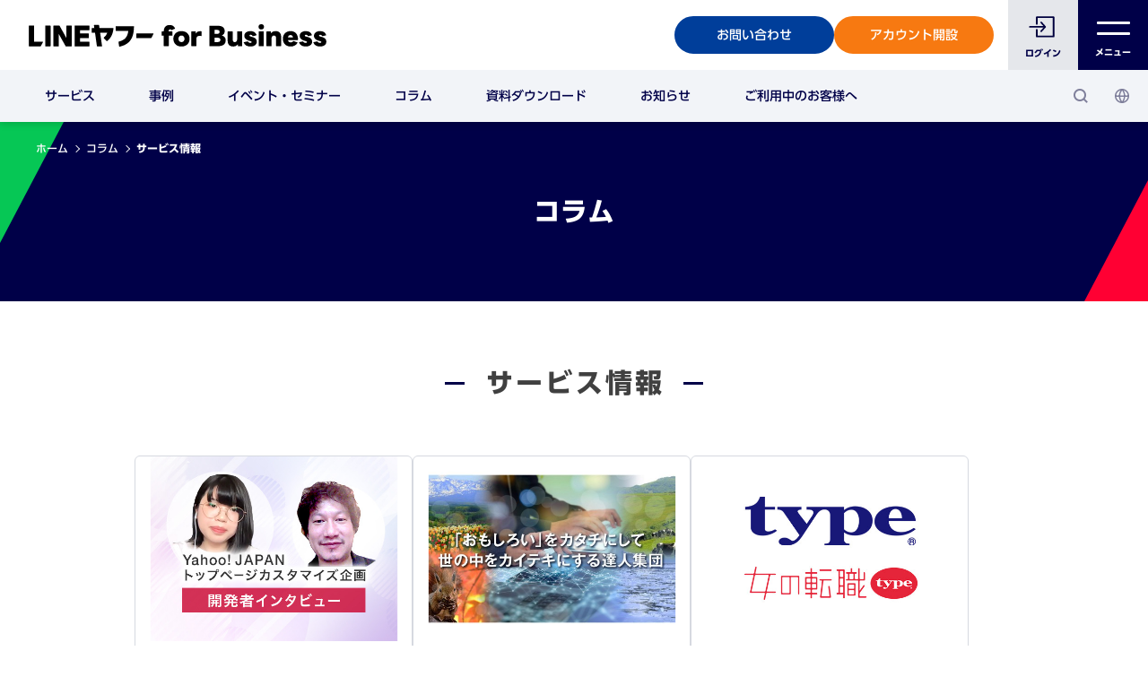

--- FILE ---
content_type: text/html; charset=UTF-8
request_url: https://www.lycbiz.com/jp/column/service-information/?cpt_n=%E7%AC%AC%E4%B8%80%E6%83%B3%E8%B5%B7&cpt_m=adlink_b&cpt_s=agenda-note/&page=24
body_size: 22475
content:
<!DOCTYPE html>
<html lang="ja" dir="ltr" prefix="og: https://ogp.me/ns#">
  <head>
    <script>
  function ps_site_language_check () {
    var nav_language = navigator.language || navigator.browserLanguage;
    const nav_url = new URL(window.location.href);
    var paths_excludes = [
      '/admin/',
      '/node/preview/',
      '/node/',
      '/clone/',
      '/taxonomy/',
      '/top',
      '.xml',
    ];

    var logged_in = false;

    for (var i = 0; i < paths_excludes.length; i++) {
      var path = paths_excludes[i];
      if (nav_url.pathname.includes(path)) {
        return false;
      }
    }

    if (!logged_in && nav_url.host.includes('www.lycbiz.com')) {
      // Case ja.
      if (nav_language.includes('ja')) {
        // Path / redirect to /jp/
        if (nav_url.pathname === '/') {
          window.location.href = nav_url.origin + '/jp/' + nav_url.search;
        }
        // Redirect /jp-en/, /jp-en/** to /jp-en/top
        if (nav_url.pathname.startsWith('/jp-en/') && nav_url.pathname !== '/jp-en/top/') {
          window.location.href = nav_url.origin + '/jp-en/top/' + nav_url.search;
        }
      }
      if (!nav_language.includes('ja')) {
        // Case not ja and path not start with /jp-en/ redirect /jp-en/top
        if (!nav_url.pathname.startsWith('/jp-en/')) {
          window.location.href = nav_url.origin + '/jp-en/top/' + nav_url.search;
        }
        if (nav_url.pathname.startsWith('/jp-en/') && nav_url.pathname !== '/jp-en/top/') {
          window.location.href = nav_url.origin + '/jp-en/top/' + nav_url.search;
        }
      }
    } else {
      if (nav_language.includes('ja') && (nav_url.pathname === '/')) {
        window.location.href = nav_url.origin + '/jp/' + nav_url.search;
      }
      if (!nav_language.includes('ja') && (nav_url.pathname === '/')) {
        window.location.href = nav_url.origin + '/jp-en/' + nav_url.search;
      }
    }
  }

  //ps_site_language_check();
</script>
    <meta charset="utf-8" /><script type="text/javascript">(window.NREUM||(NREUM={})).init={ajax:{deny_list:["bam.nr-data.net"]},feature_flags:["soft_nav"]};(window.NREUM||(NREUM={})).loader_config={licenseKey:"NRJS-578a088e5f5d38e2598",applicationID:"577644430",browserID:"601413110"};;/*! For license information please see nr-loader-rum-1.308.0.min.js.LICENSE.txt */
(()=>{var e,t,r={163:(e,t,r)=>{"use strict";r.d(t,{j:()=>E});var n=r(384),i=r(1741);var a=r(2555);r(860).K7.genericEvents;const s="experimental.resources",o="register",c=e=>{if(!e||"string"!=typeof e)return!1;try{document.createDocumentFragment().querySelector(e)}catch{return!1}return!0};var d=r(2614),u=r(944),l=r(8122);const f="[data-nr-mask]",g=e=>(0,l.a)(e,(()=>{const e={feature_flags:[],experimental:{allow_registered_children:!1,resources:!1},mask_selector:"*",block_selector:"[data-nr-block]",mask_input_options:{color:!1,date:!1,"datetime-local":!1,email:!1,month:!1,number:!1,range:!1,search:!1,tel:!1,text:!1,time:!1,url:!1,week:!1,textarea:!1,select:!1,password:!0}};return{ajax:{deny_list:void 0,block_internal:!0,enabled:!0,autoStart:!0},api:{get allow_registered_children(){return e.feature_flags.includes(o)||e.experimental.allow_registered_children},set allow_registered_children(t){e.experimental.allow_registered_children=t},duplicate_registered_data:!1},browser_consent_mode:{enabled:!1},distributed_tracing:{enabled:void 0,exclude_newrelic_header:void 0,cors_use_newrelic_header:void 0,cors_use_tracecontext_headers:void 0,allowed_origins:void 0},get feature_flags(){return e.feature_flags},set feature_flags(t){e.feature_flags=t},generic_events:{enabled:!0,autoStart:!0},harvest:{interval:30},jserrors:{enabled:!0,autoStart:!0},logging:{enabled:!0,autoStart:!0},metrics:{enabled:!0,autoStart:!0},obfuscate:void 0,page_action:{enabled:!0},page_view_event:{enabled:!0,autoStart:!0},page_view_timing:{enabled:!0,autoStart:!0},performance:{capture_marks:!1,capture_measures:!1,capture_detail:!0,resources:{get enabled(){return e.feature_flags.includes(s)||e.experimental.resources},set enabled(t){e.experimental.resources=t},asset_types:[],first_party_domains:[],ignore_newrelic:!0}},privacy:{cookies_enabled:!0},proxy:{assets:void 0,beacon:void 0},session:{expiresMs:d.wk,inactiveMs:d.BB},session_replay:{autoStart:!0,enabled:!1,preload:!1,sampling_rate:10,error_sampling_rate:100,collect_fonts:!1,inline_images:!1,fix_stylesheets:!0,mask_all_inputs:!0,get mask_text_selector(){return e.mask_selector},set mask_text_selector(t){c(t)?e.mask_selector="".concat(t,",").concat(f):""===t||null===t?e.mask_selector=f:(0,u.R)(5,t)},get block_class(){return"nr-block"},get ignore_class(){return"nr-ignore"},get mask_text_class(){return"nr-mask"},get block_selector(){return e.block_selector},set block_selector(t){c(t)?e.block_selector+=",".concat(t):""!==t&&(0,u.R)(6,t)},get mask_input_options(){return e.mask_input_options},set mask_input_options(t){t&&"object"==typeof t?e.mask_input_options={...t,password:!0}:(0,u.R)(7,t)}},session_trace:{enabled:!0,autoStart:!0},soft_navigations:{enabled:!0,autoStart:!0},spa:{enabled:!0,autoStart:!0},ssl:void 0,user_actions:{enabled:!0,elementAttributes:["id","className","tagName","type"]}}})());var p=r(6154),m=r(9324);let h=0;const v={buildEnv:m.F3,distMethod:m.Xs,version:m.xv,originTime:p.WN},b={consented:!1},y={appMetadata:{},get consented(){return this.session?.state?.consent||b.consented},set consented(e){b.consented=e},customTransaction:void 0,denyList:void 0,disabled:!1,harvester:void 0,isolatedBacklog:!1,isRecording:!1,loaderType:void 0,maxBytes:3e4,obfuscator:void 0,onerror:void 0,ptid:void 0,releaseIds:{},session:void 0,timeKeeper:void 0,registeredEntities:[],jsAttributesMetadata:{bytes:0},get harvestCount(){return++h}},_=e=>{const t=(0,l.a)(e,y),r=Object.keys(v).reduce((e,t)=>(e[t]={value:v[t],writable:!1,configurable:!0,enumerable:!0},e),{});return Object.defineProperties(t,r)};var w=r(5701);const x=e=>{const t=e.startsWith("http");e+="/",r.p=t?e:"https://"+e};var R=r(7836),k=r(3241);const A={accountID:void 0,trustKey:void 0,agentID:void 0,licenseKey:void 0,applicationID:void 0,xpid:void 0},S=e=>(0,l.a)(e,A),T=new Set;function E(e,t={},r,s){let{init:o,info:c,loader_config:d,runtime:u={},exposed:l=!0}=t;if(!c){const e=(0,n.pV)();o=e.init,c=e.info,d=e.loader_config}e.init=g(o||{}),e.loader_config=S(d||{}),c.jsAttributes??={},p.bv&&(c.jsAttributes.isWorker=!0),e.info=(0,a.D)(c);const f=e.init,m=[c.beacon,c.errorBeacon];T.has(e.agentIdentifier)||(f.proxy.assets&&(x(f.proxy.assets),m.push(f.proxy.assets)),f.proxy.beacon&&m.push(f.proxy.beacon),e.beacons=[...m],function(e){const t=(0,n.pV)();Object.getOwnPropertyNames(i.W.prototype).forEach(r=>{const n=i.W.prototype[r];if("function"!=typeof n||"constructor"===n)return;let a=t[r];e[r]&&!1!==e.exposed&&"micro-agent"!==e.runtime?.loaderType&&(t[r]=(...t)=>{const n=e[r](...t);return a?a(...t):n})})}(e),(0,n.US)("activatedFeatures",w.B)),u.denyList=[...f.ajax.deny_list||[],...f.ajax.block_internal?m:[]],u.ptid=e.agentIdentifier,u.loaderType=r,e.runtime=_(u),T.has(e.agentIdentifier)||(e.ee=R.ee.get(e.agentIdentifier),e.exposed=l,(0,k.W)({agentIdentifier:e.agentIdentifier,drained:!!w.B?.[e.agentIdentifier],type:"lifecycle",name:"initialize",feature:void 0,data:e.config})),T.add(e.agentIdentifier)}},384:(e,t,r)=>{"use strict";r.d(t,{NT:()=>s,US:()=>u,Zm:()=>o,bQ:()=>d,dV:()=>c,pV:()=>l});var n=r(6154),i=r(1863),a=r(1910);const s={beacon:"bam.nr-data.net",errorBeacon:"bam.nr-data.net"};function o(){return n.gm.NREUM||(n.gm.NREUM={}),void 0===n.gm.newrelic&&(n.gm.newrelic=n.gm.NREUM),n.gm.NREUM}function c(){let e=o();return e.o||(e.o={ST:n.gm.setTimeout,SI:n.gm.setImmediate||n.gm.setInterval,CT:n.gm.clearTimeout,XHR:n.gm.XMLHttpRequest,REQ:n.gm.Request,EV:n.gm.Event,PR:n.gm.Promise,MO:n.gm.MutationObserver,FETCH:n.gm.fetch,WS:n.gm.WebSocket},(0,a.i)(...Object.values(e.o))),e}function d(e,t){let r=o();r.initializedAgents??={},t.initializedAt={ms:(0,i.t)(),date:new Date},r.initializedAgents[e]=t}function u(e,t){o()[e]=t}function l(){return function(){let e=o();const t=e.info||{};e.info={beacon:s.beacon,errorBeacon:s.errorBeacon,...t}}(),function(){let e=o();const t=e.init||{};e.init={...t}}(),c(),function(){let e=o();const t=e.loader_config||{};e.loader_config={...t}}(),o()}},782:(e,t,r)=>{"use strict";r.d(t,{T:()=>n});const n=r(860).K7.pageViewTiming},860:(e,t,r)=>{"use strict";r.d(t,{$J:()=>u,K7:()=>c,P3:()=>d,XX:()=>i,Yy:()=>o,df:()=>a,qY:()=>n,v4:()=>s});const n="events",i="jserrors",a="browser/blobs",s="rum",o="browser/logs",c={ajax:"ajax",genericEvents:"generic_events",jserrors:i,logging:"logging",metrics:"metrics",pageAction:"page_action",pageViewEvent:"page_view_event",pageViewTiming:"page_view_timing",sessionReplay:"session_replay",sessionTrace:"session_trace",softNav:"soft_navigations",spa:"spa"},d={[c.pageViewEvent]:1,[c.pageViewTiming]:2,[c.metrics]:3,[c.jserrors]:4,[c.spa]:5,[c.ajax]:6,[c.sessionTrace]:7,[c.softNav]:8,[c.sessionReplay]:9,[c.logging]:10,[c.genericEvents]:11},u={[c.pageViewEvent]:s,[c.pageViewTiming]:n,[c.ajax]:n,[c.spa]:n,[c.softNav]:n,[c.metrics]:i,[c.jserrors]:i,[c.sessionTrace]:a,[c.sessionReplay]:a,[c.logging]:o,[c.genericEvents]:"ins"}},944:(e,t,r)=>{"use strict";r.d(t,{R:()=>i});var n=r(3241);function i(e,t){"function"==typeof console.debug&&(console.debug("New Relic Warning: https://github.com/newrelic/newrelic-browser-agent/blob/main/docs/warning-codes.md#".concat(e),t),(0,n.W)({agentIdentifier:null,drained:null,type:"data",name:"warn",feature:"warn",data:{code:e,secondary:t}}))}},1687:(e,t,r)=>{"use strict";r.d(t,{Ak:()=>d,Ze:()=>f,x3:()=>u});var n=r(3241),i=r(7836),a=r(3606),s=r(860),o=r(2646);const c={};function d(e,t){const r={staged:!1,priority:s.P3[t]||0};l(e),c[e].get(t)||c[e].set(t,r)}function u(e,t){e&&c[e]&&(c[e].get(t)&&c[e].delete(t),p(e,t,!1),c[e].size&&g(e))}function l(e){if(!e)throw new Error("agentIdentifier required");c[e]||(c[e]=new Map)}function f(e="",t="feature",r=!1){if(l(e),!e||!c[e].get(t)||r)return p(e,t);c[e].get(t).staged=!0,g(e)}function g(e){const t=Array.from(c[e]);t.every(([e,t])=>t.staged)&&(t.sort((e,t)=>e[1].priority-t[1].priority),t.forEach(([t])=>{c[e].delete(t),p(e,t)}))}function p(e,t,r=!0){const s=e?i.ee.get(e):i.ee,c=a.i.handlers;if(!s.aborted&&s.backlog&&c){if((0,n.W)({agentIdentifier:e,type:"lifecycle",name:"drain",feature:t}),r){const e=s.backlog[t],r=c[t];if(r){for(let t=0;e&&t<e.length;++t)m(e[t],r);Object.entries(r).forEach(([e,t])=>{Object.values(t||{}).forEach(t=>{t[0]?.on&&t[0]?.context()instanceof o.y&&t[0].on(e,t[1])})})}}s.isolatedBacklog||delete c[t],s.backlog[t]=null,s.emit("drain-"+t,[])}}function m(e,t){var r=e[1];Object.values(t[r]||{}).forEach(t=>{var r=e[0];if(t[0]===r){var n=t[1],i=e[3],a=e[2];n.apply(i,a)}})}},1738:(e,t,r)=>{"use strict";r.d(t,{U:()=>g,Y:()=>f});var n=r(3241),i=r(9908),a=r(1863),s=r(944),o=r(5701),c=r(3969),d=r(8362),u=r(860),l=r(4261);function f(e,t,r,a){const f=a||r;!f||f[e]&&f[e]!==d.d.prototype[e]||(f[e]=function(){(0,i.p)(c.xV,["API/"+e+"/called"],void 0,u.K7.metrics,r.ee),(0,n.W)({agentIdentifier:r.agentIdentifier,drained:!!o.B?.[r.agentIdentifier],type:"data",name:"api",feature:l.Pl+e,data:{}});try{return t.apply(this,arguments)}catch(e){(0,s.R)(23,e)}})}function g(e,t,r,n,s){const o=e.info;null===r?delete o.jsAttributes[t]:o.jsAttributes[t]=r,(s||null===r)&&(0,i.p)(l.Pl+n,[(0,a.t)(),t,r],void 0,"session",e.ee)}},1741:(e,t,r)=>{"use strict";r.d(t,{W:()=>a});var n=r(944),i=r(4261);class a{#e(e,...t){if(this[e]!==a.prototype[e])return this[e](...t);(0,n.R)(35,e)}addPageAction(e,t){return this.#e(i.hG,e,t)}register(e){return this.#e(i.eY,e)}recordCustomEvent(e,t){return this.#e(i.fF,e,t)}setPageViewName(e,t){return this.#e(i.Fw,e,t)}setCustomAttribute(e,t,r){return this.#e(i.cD,e,t,r)}noticeError(e,t){return this.#e(i.o5,e,t)}setUserId(e,t=!1){return this.#e(i.Dl,e,t)}setApplicationVersion(e){return this.#e(i.nb,e)}setErrorHandler(e){return this.#e(i.bt,e)}addRelease(e,t){return this.#e(i.k6,e,t)}log(e,t){return this.#e(i.$9,e,t)}start(){return this.#e(i.d3)}finished(e){return this.#e(i.BL,e)}recordReplay(){return this.#e(i.CH)}pauseReplay(){return this.#e(i.Tb)}addToTrace(e){return this.#e(i.U2,e)}setCurrentRouteName(e){return this.#e(i.PA,e)}interaction(e){return this.#e(i.dT,e)}wrapLogger(e,t,r){return this.#e(i.Wb,e,t,r)}measure(e,t){return this.#e(i.V1,e,t)}consent(e){return this.#e(i.Pv,e)}}},1863:(e,t,r)=>{"use strict";function n(){return Math.floor(performance.now())}r.d(t,{t:()=>n})},1910:(e,t,r)=>{"use strict";r.d(t,{i:()=>a});var n=r(944);const i=new Map;function a(...e){return e.every(e=>{if(i.has(e))return i.get(e);const t="function"==typeof e?e.toString():"",r=t.includes("[native code]"),a=t.includes("nrWrapper");return r||a||(0,n.R)(64,e?.name||t),i.set(e,r),r})}},2555:(e,t,r)=>{"use strict";r.d(t,{D:()=>o,f:()=>s});var n=r(384),i=r(8122);const a={beacon:n.NT.beacon,errorBeacon:n.NT.errorBeacon,licenseKey:void 0,applicationID:void 0,sa:void 0,queueTime:void 0,applicationTime:void 0,ttGuid:void 0,user:void 0,account:void 0,product:void 0,extra:void 0,jsAttributes:{},userAttributes:void 0,atts:void 0,transactionName:void 0,tNamePlain:void 0};function s(e){try{return!!e.licenseKey&&!!e.errorBeacon&&!!e.applicationID}catch(e){return!1}}const o=e=>(0,i.a)(e,a)},2614:(e,t,r)=>{"use strict";r.d(t,{BB:()=>s,H3:()=>n,g:()=>d,iL:()=>c,tS:()=>o,uh:()=>i,wk:()=>a});const n="NRBA",i="SESSION",a=144e5,s=18e5,o={STARTED:"session-started",PAUSE:"session-pause",RESET:"session-reset",RESUME:"session-resume",UPDATE:"session-update"},c={SAME_TAB:"same-tab",CROSS_TAB:"cross-tab"},d={OFF:0,FULL:1,ERROR:2}},2646:(e,t,r)=>{"use strict";r.d(t,{y:()=>n});class n{constructor(e){this.contextId=e}}},2843:(e,t,r)=>{"use strict";r.d(t,{G:()=>a,u:()=>i});var n=r(3878);function i(e,t=!1,r,i){(0,n.DD)("visibilitychange",function(){if(t)return void("hidden"===document.visibilityState&&e());e(document.visibilityState)},r,i)}function a(e,t,r){(0,n.sp)("pagehide",e,t,r)}},3241:(e,t,r)=>{"use strict";r.d(t,{W:()=>a});var n=r(6154);const i="newrelic";function a(e={}){try{n.gm.dispatchEvent(new CustomEvent(i,{detail:e}))}catch(e){}}},3606:(e,t,r)=>{"use strict";r.d(t,{i:()=>a});var n=r(9908);a.on=s;var i=a.handlers={};function a(e,t,r,a){s(a||n.d,i,e,t,r)}function s(e,t,r,i,a){a||(a="feature"),e||(e=n.d);var s=t[a]=t[a]||{};(s[r]=s[r]||[]).push([e,i])}},3878:(e,t,r)=>{"use strict";function n(e,t){return{capture:e,passive:!1,signal:t}}function i(e,t,r=!1,i){window.addEventListener(e,t,n(r,i))}function a(e,t,r=!1,i){document.addEventListener(e,t,n(r,i))}r.d(t,{DD:()=>a,jT:()=>n,sp:()=>i})},3969:(e,t,r)=>{"use strict";r.d(t,{TZ:()=>n,XG:()=>o,rs:()=>i,xV:()=>s,z_:()=>a});const n=r(860).K7.metrics,i="sm",a="cm",s="storeSupportabilityMetrics",o="storeEventMetrics"},4234:(e,t,r)=>{"use strict";r.d(t,{W:()=>a});var n=r(7836),i=r(1687);class a{constructor(e,t){this.agentIdentifier=e,this.ee=n.ee.get(e),this.featureName=t,this.blocked=!1}deregisterDrain(){(0,i.x3)(this.agentIdentifier,this.featureName)}}},4261:(e,t,r)=>{"use strict";r.d(t,{$9:()=>d,BL:()=>o,CH:()=>g,Dl:()=>_,Fw:()=>y,PA:()=>h,Pl:()=>n,Pv:()=>k,Tb:()=>l,U2:()=>a,V1:()=>R,Wb:()=>x,bt:()=>b,cD:()=>v,d3:()=>w,dT:()=>c,eY:()=>p,fF:()=>f,hG:()=>i,k6:()=>s,nb:()=>m,o5:()=>u});const n="api-",i="addPageAction",a="addToTrace",s="addRelease",o="finished",c="interaction",d="log",u="noticeError",l="pauseReplay",f="recordCustomEvent",g="recordReplay",p="register",m="setApplicationVersion",h="setCurrentRouteName",v="setCustomAttribute",b="setErrorHandler",y="setPageViewName",_="setUserId",w="start",x="wrapLogger",R="measure",k="consent"},5289:(e,t,r)=>{"use strict";r.d(t,{GG:()=>s,Qr:()=>c,sB:()=>o});var n=r(3878),i=r(6389);function a(){return"undefined"==typeof document||"complete"===document.readyState}function s(e,t){if(a())return e();const r=(0,i.J)(e),s=setInterval(()=>{a()&&(clearInterval(s),r())},500);(0,n.sp)("load",r,t)}function o(e){if(a())return e();(0,n.DD)("DOMContentLoaded",e)}function c(e){if(a())return e();(0,n.sp)("popstate",e)}},5607:(e,t,r)=>{"use strict";r.d(t,{W:()=>n});const n=(0,r(9566).bz)()},5701:(e,t,r)=>{"use strict";r.d(t,{B:()=>a,t:()=>s});var n=r(3241);const i=new Set,a={};function s(e,t){const r=t.agentIdentifier;a[r]??={},e&&"object"==typeof e&&(i.has(r)||(t.ee.emit("rumresp",[e]),a[r]=e,i.add(r),(0,n.W)({agentIdentifier:r,loaded:!0,drained:!0,type:"lifecycle",name:"load",feature:void 0,data:e})))}},6154:(e,t,r)=>{"use strict";r.d(t,{OF:()=>c,RI:()=>i,WN:()=>u,bv:()=>a,eN:()=>l,gm:()=>s,mw:()=>o,sb:()=>d});var n=r(1863);const i="undefined"!=typeof window&&!!window.document,a="undefined"!=typeof WorkerGlobalScope&&("undefined"!=typeof self&&self instanceof WorkerGlobalScope&&self.navigator instanceof WorkerNavigator||"undefined"!=typeof globalThis&&globalThis instanceof WorkerGlobalScope&&globalThis.navigator instanceof WorkerNavigator),s=i?window:"undefined"!=typeof WorkerGlobalScope&&("undefined"!=typeof self&&self instanceof WorkerGlobalScope&&self||"undefined"!=typeof globalThis&&globalThis instanceof WorkerGlobalScope&&globalThis),o=Boolean("hidden"===s?.document?.visibilityState),c=/iPad|iPhone|iPod/.test(s.navigator?.userAgent),d=c&&"undefined"==typeof SharedWorker,u=((()=>{const e=s.navigator?.userAgent?.match(/Firefox[/\s](\d+\.\d+)/);Array.isArray(e)&&e.length>=2&&e[1]})(),Date.now()-(0,n.t)()),l=()=>"undefined"!=typeof PerformanceNavigationTiming&&s?.performance?.getEntriesByType("navigation")?.[0]?.responseStart},6389:(e,t,r)=>{"use strict";function n(e,t=500,r={}){const n=r?.leading||!1;let i;return(...r)=>{n&&void 0===i&&(e.apply(this,r),i=setTimeout(()=>{i=clearTimeout(i)},t)),n||(clearTimeout(i),i=setTimeout(()=>{e.apply(this,r)},t))}}function i(e){let t=!1;return(...r)=>{t||(t=!0,e.apply(this,r))}}r.d(t,{J:()=>i,s:()=>n})},6630:(e,t,r)=>{"use strict";r.d(t,{T:()=>n});const n=r(860).K7.pageViewEvent},7699:(e,t,r)=>{"use strict";r.d(t,{It:()=>a,KC:()=>o,No:()=>i,qh:()=>s});var n=r(860);const i=16e3,a=1e6,s="SESSION_ERROR",o={[n.K7.logging]:!0,[n.K7.genericEvents]:!1,[n.K7.jserrors]:!1,[n.K7.ajax]:!1}},7836:(e,t,r)=>{"use strict";r.d(t,{P:()=>o,ee:()=>c});var n=r(384),i=r(8990),a=r(2646),s=r(5607);const o="nr@context:".concat(s.W),c=function e(t,r){var n={},s={},u={},l=!1;try{l=16===r.length&&d.initializedAgents?.[r]?.runtime.isolatedBacklog}catch(e){}var f={on:p,addEventListener:p,removeEventListener:function(e,t){var r=n[e];if(!r)return;for(var i=0;i<r.length;i++)r[i]===t&&r.splice(i,1)},emit:function(e,r,n,i,a){!1!==a&&(a=!0);if(c.aborted&&!i)return;t&&a&&t.emit(e,r,n);var o=g(n);m(e).forEach(e=>{e.apply(o,r)});var d=v()[s[e]];d&&d.push([f,e,r,o]);return o},get:h,listeners:m,context:g,buffer:function(e,t){const r=v();if(t=t||"feature",f.aborted)return;Object.entries(e||{}).forEach(([e,n])=>{s[n]=t,t in r||(r[t]=[])})},abort:function(){f._aborted=!0,Object.keys(f.backlog).forEach(e=>{delete f.backlog[e]})},isBuffering:function(e){return!!v()[s[e]]},debugId:r,backlog:l?{}:t&&"object"==typeof t.backlog?t.backlog:{},isolatedBacklog:l};return Object.defineProperty(f,"aborted",{get:()=>{let e=f._aborted||!1;return e||(t&&(e=t.aborted),e)}}),f;function g(e){return e&&e instanceof a.y?e:e?(0,i.I)(e,o,()=>new a.y(o)):new a.y(o)}function p(e,t){n[e]=m(e).concat(t)}function m(e){return n[e]||[]}function h(t){return u[t]=u[t]||e(f,t)}function v(){return f.backlog}}(void 0,"globalEE"),d=(0,n.Zm)();d.ee||(d.ee=c)},8122:(e,t,r)=>{"use strict";r.d(t,{a:()=>i});var n=r(944);function i(e,t){try{if(!e||"object"!=typeof e)return(0,n.R)(3);if(!t||"object"!=typeof t)return(0,n.R)(4);const r=Object.create(Object.getPrototypeOf(t),Object.getOwnPropertyDescriptors(t)),a=0===Object.keys(r).length?e:r;for(let s in a)if(void 0!==e[s])try{if(null===e[s]){r[s]=null;continue}Array.isArray(e[s])&&Array.isArray(t[s])?r[s]=Array.from(new Set([...e[s],...t[s]])):"object"==typeof e[s]&&"object"==typeof t[s]?r[s]=i(e[s],t[s]):r[s]=e[s]}catch(e){r[s]||(0,n.R)(1,e)}return r}catch(e){(0,n.R)(2,e)}}},8362:(e,t,r)=>{"use strict";r.d(t,{d:()=>a});var n=r(9566),i=r(1741);class a extends i.W{agentIdentifier=(0,n.LA)(16)}},8374:(e,t,r)=>{r.nc=(()=>{try{return document?.currentScript?.nonce}catch(e){}return""})()},8990:(e,t,r)=>{"use strict";r.d(t,{I:()=>i});var n=Object.prototype.hasOwnProperty;function i(e,t,r){if(n.call(e,t))return e[t];var i=r();if(Object.defineProperty&&Object.keys)try{return Object.defineProperty(e,t,{value:i,writable:!0,enumerable:!1}),i}catch(e){}return e[t]=i,i}},9324:(e,t,r)=>{"use strict";r.d(t,{F3:()=>i,Xs:()=>a,xv:()=>n});const n="1.308.0",i="PROD",a="CDN"},9566:(e,t,r)=>{"use strict";r.d(t,{LA:()=>o,bz:()=>s});var n=r(6154);const i="xxxxxxxx-xxxx-4xxx-yxxx-xxxxxxxxxxxx";function a(e,t){return e?15&e[t]:16*Math.random()|0}function s(){const e=n.gm?.crypto||n.gm?.msCrypto;let t,r=0;return e&&e.getRandomValues&&(t=e.getRandomValues(new Uint8Array(30))),i.split("").map(e=>"x"===e?a(t,r++).toString(16):"y"===e?(3&a()|8).toString(16):e).join("")}function o(e){const t=n.gm?.crypto||n.gm?.msCrypto;let r,i=0;t&&t.getRandomValues&&(r=t.getRandomValues(new Uint8Array(e)));const s=[];for(var o=0;o<e;o++)s.push(a(r,i++).toString(16));return s.join("")}},9908:(e,t,r)=>{"use strict";r.d(t,{d:()=>n,p:()=>i});var n=r(7836).ee.get("handle");function i(e,t,r,i,a){a?(a.buffer([e],i),a.emit(e,t,r)):(n.buffer([e],i),n.emit(e,t,r))}}},n={};function i(e){var t=n[e];if(void 0!==t)return t.exports;var a=n[e]={exports:{}};return r[e](a,a.exports,i),a.exports}i.m=r,i.d=(e,t)=>{for(var r in t)i.o(t,r)&&!i.o(e,r)&&Object.defineProperty(e,r,{enumerable:!0,get:t[r]})},i.f={},i.e=e=>Promise.all(Object.keys(i.f).reduce((t,r)=>(i.f[r](e,t),t),[])),i.u=e=>"nr-rum-1.308.0.min.js",i.o=(e,t)=>Object.prototype.hasOwnProperty.call(e,t),e={},t="NRBA-1.308.0.PROD:",i.l=(r,n,a,s)=>{if(e[r])e[r].push(n);else{var o,c;if(void 0!==a)for(var d=document.getElementsByTagName("script"),u=0;u<d.length;u++){var l=d[u];if(l.getAttribute("src")==r||l.getAttribute("data-webpack")==t+a){o=l;break}}if(!o){c=!0;var f={296:"sha512-+MIMDsOcckGXa1EdWHqFNv7P+JUkd5kQwCBr3KE6uCvnsBNUrdSt4a/3/L4j4TxtnaMNjHpza2/erNQbpacJQA=="};(o=document.createElement("script")).charset="utf-8",i.nc&&o.setAttribute("nonce",i.nc),o.setAttribute("data-webpack",t+a),o.src=r,0!==o.src.indexOf(window.location.origin+"/")&&(o.crossOrigin="anonymous"),f[s]&&(o.integrity=f[s])}e[r]=[n];var g=(t,n)=>{o.onerror=o.onload=null,clearTimeout(p);var i=e[r];if(delete e[r],o.parentNode&&o.parentNode.removeChild(o),i&&i.forEach(e=>e(n)),t)return t(n)},p=setTimeout(g.bind(null,void 0,{type:"timeout",target:o}),12e4);o.onerror=g.bind(null,o.onerror),o.onload=g.bind(null,o.onload),c&&document.head.appendChild(o)}},i.r=e=>{"undefined"!=typeof Symbol&&Symbol.toStringTag&&Object.defineProperty(e,Symbol.toStringTag,{value:"Module"}),Object.defineProperty(e,"__esModule",{value:!0})},i.p="https://js-agent.newrelic.com/",(()=>{var e={374:0,840:0};i.f.j=(t,r)=>{var n=i.o(e,t)?e[t]:void 0;if(0!==n)if(n)r.push(n[2]);else{var a=new Promise((r,i)=>n=e[t]=[r,i]);r.push(n[2]=a);var s=i.p+i.u(t),o=new Error;i.l(s,r=>{if(i.o(e,t)&&(0!==(n=e[t])&&(e[t]=void 0),n)){var a=r&&("load"===r.type?"missing":r.type),s=r&&r.target&&r.target.src;o.message="Loading chunk "+t+" failed: ("+a+": "+s+")",o.name="ChunkLoadError",o.type=a,o.request=s,n[1](o)}},"chunk-"+t,t)}};var t=(t,r)=>{var n,a,[s,o,c]=r,d=0;if(s.some(t=>0!==e[t])){for(n in o)i.o(o,n)&&(i.m[n]=o[n]);if(c)c(i)}for(t&&t(r);d<s.length;d++)a=s[d],i.o(e,a)&&e[a]&&e[a][0](),e[a]=0},r=self["webpackChunk:NRBA-1.308.0.PROD"]=self["webpackChunk:NRBA-1.308.0.PROD"]||[];r.forEach(t.bind(null,0)),r.push=t.bind(null,r.push.bind(r))})(),(()=>{"use strict";i(8374);var e=i(8362),t=i(860);const r=Object.values(t.K7);var n=i(163);var a=i(9908),s=i(1863),o=i(4261),c=i(1738);var d=i(1687),u=i(4234),l=i(5289),f=i(6154),g=i(944),p=i(384);const m=e=>f.RI&&!0===e?.privacy.cookies_enabled;function h(e){return!!(0,p.dV)().o.MO&&m(e)&&!0===e?.session_trace.enabled}var v=i(6389),b=i(7699);class y extends u.W{constructor(e,t){super(e.agentIdentifier,t),this.agentRef=e,this.abortHandler=void 0,this.featAggregate=void 0,this.loadedSuccessfully=void 0,this.onAggregateImported=new Promise(e=>{this.loadedSuccessfully=e}),this.deferred=Promise.resolve(),!1===e.init[this.featureName].autoStart?this.deferred=new Promise((t,r)=>{this.ee.on("manual-start-all",(0,v.J)(()=>{(0,d.Ak)(e.agentIdentifier,this.featureName),t()}))}):(0,d.Ak)(e.agentIdentifier,t)}importAggregator(e,t,r={}){if(this.featAggregate)return;const n=async()=>{let n;await this.deferred;try{if(m(e.init)){const{setupAgentSession:t}=await i.e(296).then(i.bind(i,3305));n=t(e)}}catch(e){(0,g.R)(20,e),this.ee.emit("internal-error",[e]),(0,a.p)(b.qh,[e],void 0,this.featureName,this.ee)}try{if(!this.#t(this.featureName,n,e.init))return(0,d.Ze)(this.agentIdentifier,this.featureName),void this.loadedSuccessfully(!1);const{Aggregate:i}=await t();this.featAggregate=new i(e,r),e.runtime.harvester.initializedAggregates.push(this.featAggregate),this.loadedSuccessfully(!0)}catch(e){(0,g.R)(34,e),this.abortHandler?.(),(0,d.Ze)(this.agentIdentifier,this.featureName,!0),this.loadedSuccessfully(!1),this.ee&&this.ee.abort()}};f.RI?(0,l.GG)(()=>n(),!0):n()}#t(e,r,n){if(this.blocked)return!1;switch(e){case t.K7.sessionReplay:return h(n)&&!!r;case t.K7.sessionTrace:return!!r;default:return!0}}}var _=i(6630),w=i(2614),x=i(3241);class R extends y{static featureName=_.T;constructor(e){var t;super(e,_.T),this.setupInspectionEvents(e.agentIdentifier),t=e,(0,c.Y)(o.Fw,function(e,r){"string"==typeof e&&("/"!==e.charAt(0)&&(e="/"+e),t.runtime.customTransaction=(r||"http://custom.transaction")+e,(0,a.p)(o.Pl+o.Fw,[(0,s.t)()],void 0,void 0,t.ee))},t),this.importAggregator(e,()=>i.e(296).then(i.bind(i,3943)))}setupInspectionEvents(e){const t=(t,r)=>{t&&(0,x.W)({agentIdentifier:e,timeStamp:t.timeStamp,loaded:"complete"===t.target.readyState,type:"window",name:r,data:t.target.location+""})};(0,l.sB)(e=>{t(e,"DOMContentLoaded")}),(0,l.GG)(e=>{t(e,"load")}),(0,l.Qr)(e=>{t(e,"navigate")}),this.ee.on(w.tS.UPDATE,(t,r)=>{(0,x.W)({agentIdentifier:e,type:"lifecycle",name:"session",data:r})})}}class k extends e.d{constructor(e){var t;(super(),f.gm)?(this.features={},(0,p.bQ)(this.agentIdentifier,this),this.desiredFeatures=new Set(e.features||[]),this.desiredFeatures.add(R),(0,n.j)(this,e,e.loaderType||"agent"),t=this,(0,c.Y)(o.cD,function(e,r,n=!1){if("string"==typeof e){if(["string","number","boolean"].includes(typeof r)||null===r)return(0,c.U)(t,e,r,o.cD,n);(0,g.R)(40,typeof r)}else(0,g.R)(39,typeof e)},t),function(e){(0,c.Y)(o.Dl,function(t,r=!1){if("string"!=typeof t&&null!==t)return void(0,g.R)(41,typeof t);const n=e.info.jsAttributes["enduser.id"];r&&null!=n&&n!==t?(0,a.p)(o.Pl+"setUserIdAndResetSession",[t],void 0,"session",e.ee):(0,c.U)(e,"enduser.id",t,o.Dl,!0)},e)}(this),function(e){(0,c.Y)(o.nb,function(t){if("string"==typeof t||null===t)return(0,c.U)(e,"application.version",t,o.nb,!1);(0,g.R)(42,typeof t)},e)}(this),function(e){(0,c.Y)(o.d3,function(){e.ee.emit("manual-start-all")},e)}(this),function(e){(0,c.Y)(o.Pv,function(t=!0){if("boolean"==typeof t){if((0,a.p)(o.Pl+o.Pv,[t],void 0,"session",e.ee),e.runtime.consented=t,t){const t=e.features.page_view_event;t.onAggregateImported.then(e=>{const r=t.featAggregate;e&&!r.sentRum&&r.sendRum()})}}else(0,g.R)(65,typeof t)},e)}(this),this.run()):(0,g.R)(21)}get config(){return{info:this.info,init:this.init,loader_config:this.loader_config,runtime:this.runtime}}get api(){return this}run(){try{const e=function(e){const t={};return r.forEach(r=>{t[r]=!!e[r]?.enabled}),t}(this.init),n=[...this.desiredFeatures];n.sort((e,r)=>t.P3[e.featureName]-t.P3[r.featureName]),n.forEach(r=>{if(!e[r.featureName]&&r.featureName!==t.K7.pageViewEvent)return;if(r.featureName===t.K7.spa)return void(0,g.R)(67);const n=function(e){switch(e){case t.K7.ajax:return[t.K7.jserrors];case t.K7.sessionTrace:return[t.K7.ajax,t.K7.pageViewEvent];case t.K7.sessionReplay:return[t.K7.sessionTrace];case t.K7.pageViewTiming:return[t.K7.pageViewEvent];default:return[]}}(r.featureName).filter(e=>!(e in this.features));n.length>0&&(0,g.R)(36,{targetFeature:r.featureName,missingDependencies:n}),this.features[r.featureName]=new r(this)})}catch(e){(0,g.R)(22,e);for(const e in this.features)this.features[e].abortHandler?.();const t=(0,p.Zm)();delete t.initializedAgents[this.agentIdentifier]?.features,delete this.sharedAggregator;return t.ee.get(this.agentIdentifier).abort(),!1}}}var A=i(2843),S=i(782);class T extends y{static featureName=S.T;constructor(e){super(e,S.T),f.RI&&((0,A.u)(()=>(0,a.p)("docHidden",[(0,s.t)()],void 0,S.T,this.ee),!0),(0,A.G)(()=>(0,a.p)("winPagehide",[(0,s.t)()],void 0,S.T,this.ee)),this.importAggregator(e,()=>i.e(296).then(i.bind(i,2117))))}}var E=i(3969);class I extends y{static featureName=E.TZ;constructor(e){super(e,E.TZ),f.RI&&document.addEventListener("securitypolicyviolation",e=>{(0,a.p)(E.xV,["Generic/CSPViolation/Detected"],void 0,this.featureName,this.ee)}),this.importAggregator(e,()=>i.e(296).then(i.bind(i,9623)))}}new k({features:[R,T,I],loaderType:"lite"})})()})();</script>
<meta name="description" content="サービス情報記事一覧。LINEヤフーの法人向けサービスに関する活用方法、ノウハウなどを紹介します。" />
<link rel="canonical" href="https://www.lycbiz.com/jp/column/service-information/" />
<meta property="og:site_name" content="LINEヤフー for Business" />
<meta property="og:url" content="https://www.lycbiz.com/jp/column/service-information/" />
<meta property="og:title" content="サービス情報記事一覧｜LINEヤフー for Business" />
<meta property="og:description" content="サービス情報記事一覧。LINEヤフーの法人向けサービスに関する活用方法、ノウハウなどを紹介します。" />
<meta property="og:image" content="https://www.lycbiz.com/static/jp/common/img/ogp.png" />
<meta name="twitter:card" content="summary_large_image" />
<meta name="twitter:description" content="サービス情報記事一覧。LINEヤフーの法人向けサービスに関する活用方法、ノウハウなどを紹介します。" />
<meta name="twitter:title" content="サービス情報記事一覧｜LINEヤフー for Business" />
<meta name="twitter:image" content="https://www.lycbiz.com/static/jp/common/img/ogp.png" />
<!-- Google Tag Manager -->
<script>(function(w,d,s,l,i){w[l]=w[l]||[];w[l].push({'gtm.start':
new Date().getTime(),event:'gtm.js'});var f=d.getElementsByTagName(s)[0],
j=d.createElement(s),dl=l!='dataLayer'?'&l='+l:'';j.async=true;j.src=
'https://www.googletagmanager.com/gtm.js?id='+i+dl;f.parentNode.insertBefore(j,f);
})(window,document,'script','dataLayer','GTM-M2JGL5JP');</script>
<!-- End Google Tag Manager -->
<script></script>
<meta name="google-site-verification" content="6qo325l68lnZT46RQHjQo7GB0LL_fBts6Qooqc9J7mU" />
<meta name="MobileOptimized" content="width" />
<meta name="HandheldFriendly" content="true" />
<meta name="viewport" content="width=device-width, initial-scale=1.0" />
<script type="application/ld+json">{"@context":"https://schema.org/","@type":"BreadcrumbList","itemListElement":[{"@type":"ListItem","position":1,"name":"ホーム","item":"https://www.lycbiz.com/jp/"},{"@type":"ListItem","position":2,"name":"コラム","item":"https://www.lycbiz.com/jp/column"},{"@type":"ListItem","position":3,"name":"サービス情報"}]}</script>
<link rel="icon" href="/static/jp/favicon.ico" type="image/vnd.microsoft.icon" />
<link rel="alternate" hreflang="ja" href="https://www.lycbiz.com/jp/column/service-information/" />

        <meta name="format-detection" content="telephone=no"/>
    <title>サービス情報記事一覧｜LINEヤフー for Business</title>
    <link rel="stylesheet" media="all" href="/sites/default/files/css/css_RBjixoLGzFB7RZzwF9SfpKhlHMTT2VlOZMdtdJsnY_I.css?delta=0&amp;language=ja&amp;theme=linebiz_front&amp;include=eJxdyUkOgCAQRNELIX0kw1AKpgFjg0ZP77Awxk3lp54zLmDgJoHcmzohN8Uxw8ajH5aSK41crOFO6n794w-n-YVZeuMDJJZMn9a3Q8kuFYmsEag1YhN6VqfiG-MEYSM3cg" />
<link rel="stylesheet" media="all" href="/sites/default/files/css/css_S8IwxjMDgKGyj8eUbugUDPsKay9quZ1srWPW2dFGWeQ.css?delta=1&amp;language=ja&amp;theme=linebiz_front&amp;include=eJxdyUkOgCAQRNELIX0kw1AKpgFjg0ZP77Awxk3lp54zLmDgJoHcmzohN8Uxw8ajH5aSK41crOFO6n794w-n-YVZeuMDJJZMn9a3Q8kuFYmsEag1YhN6VqfiG-MEYSM3cg" />

        <script src="/core/assets/vendor/jquery/jquery.min.js?v=4.0.0-beta.2"></script>
<script src="/modules/contrib/jquery_deprecated_functions/js/jquery.deprecated.functions.js?v=1.x"></script>
<script src="/sites/default/files/js/js__cpSgvr81JCr0PaWuUVl6nKtCISu_9T_fDQCf5cOneY.js?scope=header&amp;delta=2&amp;language=ja&amp;theme=linebiz_front&amp;include=eJx9ykEOgCAMBMAPYXgSgVIQQwqWcsDXa0zw4IHTbnYWLPM4O_LQ8FV1vGE8Vkawgt6ETiCpUNMxF2fz1oBTlaZyInTpMoELycQdrV8_1ijj2eMPjzrhBtTOSCs"></script>

              <script type="application/ld+json">
      {
        "@context" : "https://schema.org",
        "@type" : "WebSite",
        "name" : "LINEヤフー for Business",
        "url" : "https://www.lycbiz.com/"
      }
      </script>
          </head>
  <body class="path-frontpage path-taxonomy">
        <a href="#main-content" class="visually-hidden focusable">
      メインコンテンツに移動
    </a>
    <!-- Google Tag Manager (noscript) -->
<noscript><iframe src="https://www.googletagmanager.com/ns.html?id=GTM-M2JGL5JP"
height="0" width="0" style="display:none;visibility:hidden"></iframe></noscript>
<!-- End Google Tag Manager (noscript) -->

      <div class="dialog-off-canvas-main-canvas" data-off-canvas-main-canvas>
    <!-- facebook SDK -->
<div id="fb-root"></div>
    <script>
        (function(d, s, id) {
            var js, fjs = d.getElementsByTagName(s)[0];
            if (d.getElementById(id)) {
                return;
            }
            js = d.createElement(s);
            js.id = id;
            js.src = "//connect.facebook.net/ja_JP/sdk.js#xfbml=1&version=v17.0&appId=";
            fjs.parentNode.insertBefore(js, fjs);
        }(document, 'script', 'facebook-jssdk'));
    </script>
    <!-- /facebook SDK -->
<!-- /facebook SDK -->
<div id="fb-root"></div>
<script>
    (function(d, s, id) {
        var js, fjs = d.getElementsByTagName(s)[0];
        if (d.getElementById(id)) return;
        js = d.createElement(s);
        js.id = id;
        js.src = 'https://connect.facebook.net/ja_JP/sdk.js#xfbml=1&version=v3.1';
        fjs.parentNode.insertBefore(js, fjs);
    }(document, 'script', 'facebook-jssdk'));
</script>
<div class="wrap">
    
    <!--header -->
    <style>
#lyb-header .assist-nav__login a {
  background-color: #003e9a; border: 2px solid #003e9a; color: #ffffff;
}
#lyb-header .assist-nav__login a:hover {
  background-color: #ffffff; border: 2px solid #003e9a; color: #003e9a;
}
@media screen and (max-width: 1023px) {
  .sp-menu-wrap--clone .assist-nav__login a {
    background-color: #003e9a; border: 2px solid #003e9a; color: #ffffff;
  }
}
#lyb-header .assist-nav__contact::before {
  align-items: center; background: url(/sites/default/files/media/jp/img/top/icon/login_icon.svg) center center no-repeat; background-size: contain; content: ''; display: flex; height: 36px; justify-content: center; line-height: 1; margin-bottom: 3px; width: 41px;
}
#lyb-header .assist-nav__contact:hover::before {
  align-items: center; background: url(/sites/default/files/media/jp/img/top/icon/login_icon_hover.svg) center center no-repeat; background-size: contain; content: ''; display: flex; height: 36px; justify-content: center; line-height: 1; margin-bottom: 3px; width: 41px;
}
@media screen and (max-width: 1023px) {
  .sp-menu-wrap--clone .assist-nav__contact::before {
    align-items: center; background: url(/sites/default/files/media/jp/img/top/icon/login_icon.svg) center center no-repeat; background-size: contain; content: ''; display: flex; height: 26px; justify-content: center; line-height: 1; margin-bottom: 0; width: 31px;
  }
}
.global-nav__service--child-category a {
  font-size: 1.2rem !important;
}
.global-nav__child-list--category {
  padding-left: 16px;
}
.global-nav__service--child-category li {
  margin-top: 8px;
}
.global-nav__service--child-category li.category:before {
  content: '・';
}
/*ドラゴン桜*/
@media screen and (min-width: 1024px) {
  .assist-nav__dragon {
    padding-bottom: 4px;
  }
}
.assist-nav__dragon a {
  transition: opacity .3s ease-out;
}
@media (hover: hover) and (pointer: fine) {
  .assist-nav__dragon a:hover {
    opacity: .7; text-decoration: none;
  }
}
.assist-nav__dragon img {
  max-width: 178px;
}
@media screen and (max-width: 1023px) {
  .assist-nav__dragon {
    margin-right: 16px;
  }
  .assist-nav__dragon img {
    max-width: 115px;
  }
}
</style>
<header id="lyb-header">
  <div class="lyb-header__inner">
    <h1 class="lyb-header__logo"><a href="/jp/"><img src="/static/jp/common/img/logo_header.svg" width="332" height="25" alt="LINEヤフー for business"></a></h1>

    <div class="assist-nav">
<!---
        <div class="assist-nav__dragon">
            <a href="">
                <picture>
                      <source srcset="" media="(max-width: 1023px)">
                        <img src="" alt="" width="178" height="48">
                </picture>
            </a>
        </div>
-->

      <div class="sp-menu-wrap">
        <ul>
          <!--<li class="assist-nav__login"><a href="/jp/login/">ログイン</a></li>-->
          <li class="assist-nav__login"><a href="/jp/contact/" class="common-inquiry-header-cta">お問い合わせ</a></li>
          <li class="assist-nav__signup"><a href="/jp/signup/">アカウント開設</a></li>
        </ul>
        <p><a href="/jp/login/" class="assist-nav__contact">ログイン</a></p>
      </div>
      <button type="button" class="assist-nav__menu" data-trigger="drawer" aria-expanded="false" aria-controls="fullsize-menu"><span></span>メニュー</button>
    </div>
  </div>
  
  <nav class="global-nav">
    <div class="global-nav__inner">
      <ul>
        <li><a href="/jp/service/" data-trigger="megamenu" aria-expanded="false" aria-controls="child-service" class="global-nav__btn">サービス</a></li>
        <li><a href="/jp/case-study/" data-trigger="megamenu" aria-expanded="false" aria-controls="child-case" class="global-nav__btn">事例</a></li>
        <li><a href="/jp/seminar/">イベント・セミナー</a></li>
        <li><a href="/jp/column/">コラム</a></li>
        <li><a href="/jp/ebook/" data-trigger="megamenu" aria-expanded="false" aria-controls="child-ebook" class="global-nav__btn">資料ダウンロード</a></li>
        <li><a href="/jp/news/">お知らせ</a></li>
        <li><span data-trigger="megamenu" aria-expanded="false" aria-controls="child-support" class="global-nav__btn">ご利用中のお客様へ</span></li>
      </ul>
      <button type="button" class="global-nav__search" aria-label="検索" data-trigger="megamenu" aria-expanded="false" aria-controls="child-search"></button>
      <button type="button" class="global-nav__lang" aria-label="国・言語 選択" data-trigger="megamenu" aria-expanded="false" aria-controls="child-lang"></button>
    </div>

    <div class="global-nav__child-wrap">
      <div class="global-nav__child-inner">
        <div class="global-nav__child" id="child-service" aria-hidden="true">
          <div class="global-nav__child-item">
            <p class="global-nav__child-category">共通機能</p>
            <ul class="global-nav__child-list">
              <li><a href="/jp/service/business-manager/">ビジネスマネージャー</a></li>
            </ul>
          </div>
          <div class="global-nav__child-item">
            <p class="global-nav__child-category">コミュニケーション</p>
            <ul class="global-nav__child-list">
              <li><a href="/jp/service/line-official-account/">LINE公式アカウント</a></li>
              <li><a href="/jp/service/line-notification-messages/">LINE通知メッセージ</a></li>
              <li><a href="/jp/service/line-mini-app/">LINEミニアプリ</a></li>
              
              <li><a href="/jp/service/line-promotion-sticker/">LINEプロモーションスタンプ</a></li>
              <li><a href="/jp/service/line-school-renrakucho/">LINEスクール 連絡帳</a></li>
            </ul>
          </div>
          <div class="global-nav__child-item">
            <p class="global-nav__child-category">広告</p>
            <ul class="global-nav__child-list">
              <li>
                <a href="/jp/service/yahoo-ads/">Yahoo!広告</a>
                <ul class="global-nav__service--child-category global-nav__child-list--category">
                  <li><a href="/jp/service/yahoo-ads/searchads/">検索広告</a></li>
                  <li><a href="/jp/service/yahoo-ads/displayads-auc/">ディスプレイ広告（運用型）</a></li>
                  <li><a href="/jp/service/yahoo-ads/display-guarantee/">ディスプレイ広告（予約型）</a></li>
              </ul>
              </li>
              <li>
                <a href="/jp/service/line-ads/">LINE広告</a>
                <ul class="global-nav__service--child-category global-nav__child-list--category">
                  <li><a href="/jp/service/talk-head-view/">Talk Head View</a></li>
                </ul>
              </li>
              <!--<li><a href="/jp/service/yahoo-commerce-solutions/">コマースソリューション</a></li>-->
            </ul>
          </div>
          <div class="global-nav__child-item">
            <p class="global-nav__child-category">販促</p>
            <ul class="global-nav__child-list">
              <!--<li><a href="/jp/service/yahoo-sales-promotion/">Yahoo!セールスプロモーション</a></li>-->
              <li><a href="/jp/service/line-sales-promotion/">LINEで応募</a></li>
              <li><a href="/jp/service/line-flyer/">LINEチラシ</a></li>
              <li><a href="/jp/service/line-point-ad/">LINEポイントAD</a></li>
            </ul>
          </div>
          <div class="global-nav__child-item">
            <p class="global-nav__child-category">データ活用</p>
            <ul class="global-nav__child-list">
              <li><a href="/jp/service/yahoo-data-solutions">Yahoo! JAPAN データマーケティングソリューション</a></li>
              <li><a href="https://data.linebiz.com/">LINE DATA SOLUTION</a></li>
            </ul>
          </div>
          <div class="global-nav__child-item">
            <p class="global-nav__child-category">Connect One</p>
            <ul class="global-nav__child-list">
              <li><a href="/jp/brand/connect-one/">Connect One構想</a></li>
              <li><a href="/jp/brand/the-highlight/">THE HIGHLIGHT</a></li>
            </ul>
          </div>
          <div class="global-nav__child-item">
            <ul class="global-nav__child-list">
              <li><a href="/jp/service/#anchorOther">その他のサービスはこちら</a></li>
            </ul>
          </div>
        </div>

        <div class="global-nav__child" id="child-case" aria-hidden="true">
          <div class="global-nav__child-item">
            <ul class="global-nav__child-list">
              <li><a href="/jp/case-study/?scale=enterprise">企業向け</a></li>
              <li><a href="/jp/case-study/?scale=store">店舗向け</a></li>
            </ul>
            <ul class="global-nav__child-list">
              <li><a href="/jp/service/line-official-account/catalog/">LINE公式アカウント 使い方カタログ</a></li>
            </ul>
          </div>
        </div>

        <div class="global-nav__child" id="child-ebook" aria-hidden="true">
          <div class="global-nav__child-item">
            <ul class="global-nav__child-list">
              <li><a href="/jp/ebook/">サービス別資料</a></li>
              <li><a href="/jp/download/">媒体資料・ガイドライン</a></li>
            </ul>
          </div>
        </div>

        <div class="global-nav__child" id="child-support" aria-hidden="true">
          <div class="global-nav__child-item">
            <ul class="global-nav__child-list">
              <li><a href="/jp/support/line-official-account/">LINE公式アカウントをご利用のお客様へ</a></li>
              <li><a href="/jp/support/line-ads/">LINE広告をご利用のお客様へ</a></li>
              <li><a href="/jp/support/yahoo-ads/">Yahoo!広告をご利用のお客様へ</a></li>
              <li><a href="/jp/support/yahoo-ads/learning-top/">Yahoo!広告 公式ラーニングポータル</a></li>

              <li><a href="https://campus.line.biz/">LINEヤフーマーケティングキャンパス</a></li>
              <li><a href="/jp/manual/">マニュアル・ヘルプ</a></li>
            </ul>
          </div>
        </div>

        <div class="global-nav__child" id="child-search" aria-hidden="true">
          <form method="get" action="/jp/search/">
            <fieldset>
              <legend aria-label="サイト内検索"></legend>
              <input type="text" name="kw" class="iSearchAssist" placeholder="サイト内検索" autocomplete="off">
              <input type="hidden" name="env" value="line2">
              <input type="hidden" name="temp" value="api">
            </fieldset>
          </form>
        </div>

        <div class="global-nav__child" id="child-lang" aria-hidden="true">
          <div class="global-nav__child-item">
            <ul class="global-nav__child-list">
              <li><a href="https://www.linebiz.com/jp-en/">LINE for Business (English)</a></li>
              <li><a href="https://global-marketing.yahoo-net.jp/">Yahoo! JAPAN Marketing Solutions (English)</a></li>
              <li><a href="https://tw.linebiz.com/">LINE Biz-Solutions 台灣 (繁體中文)</a></li>
              <li><a href="https://lineforbusiness.com/th/" target="_blank">LINE for Business ประเทศไทย (ภาษาไทย)</a></li>
              <li><a href="https://lineforbusiness.com/th-en/" target="_blank">LINE for Business Thailand (English)</a></li>
            </ul>
          </div>
        </div>
      </div>
    </div>
  </nav>

  <div class="modal-box" id="contact-modal" aria-hidden="true">
    <div class="modal-box__content">
      <div class="modal-box__body">
        <p class="contact-modal__title">お気軽にご相談ください</p>
        <p class="contact-modal__text">新規サービス導入・アカウント開設について<br>お困りの際はお気軽にお問い合わせください</p>
        <ul class="contact-modal__btn-list">
          <li><a href="/jp/contact/" class="contact-modal__contact">お問い合わせ</a></li>
          <li><a href="/jp/signup/" class="contact-modal__signup">アカウント開設</a></li>
        </ul>
      </div>
    </div>
  </div>

  <div id="fullsize-menu" aria-hidden="true" data-target="drawer">
    <button class="fullsize-menu__close" data-trigger="drawerClose" aria-label="メニューを閉じる"><span></span></button>

    <div class="assist-menu">
      <div class="assist-menu__inner">
        <p class="assist-menu__logo"><a href="/jp/"><img src="/static/jp/common/img/logo_menu.svg" width="310" height="97" alt="LINEヤフー for business"></a></p>
        <ul class="assist-menu__btns1">
          <li class="assist-menu__login"><a href="/jp/login/">ログイン</a></li>
          <li class="assist-menu__signup"><a href="/jp/signup/">アカウント開設</a></li>
        </ul>
        <ul class="assist-menu__btns2">
          <li class="assist-menu__contact"><a href="/jp/contact/">お問い合わせ</a></li>
          <li class="assist-menu__lang" aria-expanded="false"><span>日本語</span></li>
        </ul>
        <div class="assist-menu__search">
          <form method="get" action="/jp/search/">
            <fieldset>
              <legend aria-label="サイト内検索"></legend>
              <input type="text" name="kw" class="iSearchAssist" placeholder="サイト内検索" autocomplete="off">
              <input type="hidden" name="env" value="line2">
              <input type="hidden" name="temp" value="api">
            </fieldset>
          </form>
        </div>
      </div>
    </div>
    <nav class="global-menu">
      <ul>
        <li class="global-menu__category global-menu__top">
          <span class="global-menu__caption"><a href="/jp/">トップ<span class="global-menu__en">TOP</span></a></span>
        </li>
        <li class="global-menu__category global-menu__service">
          <span class="global-menu__caption"><a href="/jp/service/">サービス<span class="global-menu__en">SERVICE</span></a></span>
          <button type="button" data-trigger="accordion" aria-controls="global-menu-acc1" aria-expanded="false" aria-label="開く"></button>
          <div class="global-menu__acc global-menu__service-acc" id="global-menu-acc1" aria-hidden="true">
            <div class="global-menu__service-child">
              <div class="global-menu__service-item">
                <p class="global-menu__service-category">コミュニケーション</p>
                <ul class="global-menu__service-list">
                  <li><a href="/jp/service/line-official-account/">LINE公式アカウント</a></li>
                  <li><a href="/jp/service/line-notification-messages/">LINE通知メッセージ</a></li>
                  <li><a href="/jp/service/line-mini-app/">LINEミニアプリ</a></li>
                  <li><a href="/jp/service/line-promotion-sticker/">LINEプロモーションスタンプ</a></li>
                  <li><a href="/jp/service/line-school-renrakucho/">LINEスクール 連絡帳</a></li>
                </ul>
              </div>
              <div class="global-menu__service-item">
                <p class="global-menu__service-category">共通機能</p>
                <ul class="global-menu__service-list">
                  <li><a href="/jp/service/business-manager/">ビジネスマネージャー</a></li>
                </ul>
              </div>

              <div class="global-menu__service-item">
                <p class="global-menu__service-category">広告</p>
                <ul class="global-menu__service-list">
                  <li>
                    <a href="/jp/service/yahoo-ads/">Yahoo!広告</a>
                  <ul class="global-nav__service--child-category">
                    <li class="category"><a href="/jp/service/yahoo-ads/searchads/">検索広告</a></li>
                    <li class="category"><a href="/jp/service/yahoo-ads/displayads-auc/">ディスプレイ広告（運用型）</a></li>
                    <li class="category"><a href="/jp/service/yahoo-ads/display-guarantee/">ディスプレイ広告（予約型）</a></li>
                  </ul>
                  </li>
                  <li>
                    <a href="/jp/service/line-ads/">LINE広告</a>
                    <ul class="global-nav__service--child-category">
                      <li class="category"><a href="/jp/service/talk-head-view/">Talk Head View</a></li>
                    </ul>
                  </li>
              <!--    <li><a href="/jp/service/yahoo-commerce-solutions/">コマースソリューション</a></li> -->
                </ul>
              </div>
              <div class="global-menu__service-item">
                <p class="global-menu__service-category">販促</p>
                <ul class="global-menu__service-list">
                  <li><a href="/jp/service/line-sales-promotion/">LINEで応募</a></li>
                  <li><a href="/jp/service/line-flyer/">LINEチラシ</a></li>
                </ul>
              </div>
              <div class="global-menu__service-item">
                <p class="global-menu__service-category">データ活用</p>
                <ul class="global-menu__service-list">
                  <li><a href="/jp/service/yahoo-data-solutions" class="f14">Yahoo! JAPAN<br>データマーケティングソリューション</a></li>
                  <li><a href="https://data.linebiz.com/">LINE DATA SOLUTION</a></li>
                </ul>
              </div>
              <div class="global-menu__service-item">
                <p class="global-menu__service-category">Connect One</p>
                <ul class="global-menu__service-list">
                  <li><a href="/jp/brand/connect-one/">Connect One構想</a></li>
                  <li><a href="/jp/brand/the-highlight/">THE HIGHLIGHT</a></li>
                </ul>
              </div>
              <div class="global-menu__service-item">
                <ul class="global-menu__service-list">
                  <li><a href="/jp/service/#anchorOther">その他のサービスはこちら</a></li>
                </ul>
              </div>

            </div>
          </div>
        </li>
        <li class="global-menu__category">
          <span class="global-menu__caption"><a href="/jp/case-study/">事例<span class="global-menu__en">CASE STUDY</span></a></span>
          <button type="button" data-trigger="accordion" aria-controls="global-menu-acc2" aria-expanded="false" aria-label="開く"></button>
          <div class="global-menu__acc" id="global-menu-acc2" aria-hidden="true">
            <ul>
              <li><a href="/jp/case-study/?scale=enterprise">企業向け</a></li>
              <li><a href="/jp/case-study/?scale=store">店舗向け</a></li>
              <li><a href="/jp/service/line-official-account/catalog/">LINE公式アカウント 使い方カタログ</a></li>
            </ul>
          </div>
        </li>
        <li class="global-menu__category">
          <span class="global-menu__caption"><a href="/jp/seminar/purpose/">イベント・セミナー<span class="global-menu__en">EVENT / SEMINAR</span></a></span>
          <button type="button" data-trigger="accordion" aria-controls="global-menu-acc3" aria-expanded="false" aria-label="開く"></button>
          <div class="global-menu__acc" id="global-menu-acc3" aria-hidden="true">
            <ul>
              <li><a href="/jp/seminar/line-official-account/">LINE公式アカウントセミナー</a></li>
              <li><a href="/jp/seminar/line-mini-app/">LINEミニアプリセミナー</a></li>
              <li><a href="/jp/seminar/line-ads/">LINE広告セミナー</a></li>
              <li><a href="/jp/seminar/search-ads/">Yahoo!広告セミナー</a></li>
            </ul>
          </div>
        </li>
        <li class="global-menu__category">
          <span class="global-menu__caption"><a href="/jp/column/">コラム<span class="global-menu__en">COLUMN</span></a></span>
          <button type="button" data-trigger="accordion" aria-controls="global-menu-acc4" aria-expanded="false" aria-label="開く"></button>
          <div class="global-menu__acc" id="global-menu-acc4" aria-hidden="true">
            <ul>
            <li><a href="/jp/column/?category=technique">運用テクニック</a></li>
            <li><a href="/jp/column/?category=service-information">サービス情報</a></li>
            <li><a href="/jp/column/?category=marketing">Webマーケティング入門</a></li>
            <li><a href="/jp/column/?category=creative">クリエイティブ</a></li>
            <li><a href="/jp/column/?category=guideline">ガイドライン・広告品質</a></li>
            <li><a href="/jp/column/?category=policy">広告審査</a></li>
            </ul>
          </div>
        </li>
        <li class="global-menu__category">
          <span class="global-menu__caption"><a href="/jp/ebook/">資料ダウンロード<span class="global-menu__en">DOCUMENT</span></a></span>
          <button type="button" data-trigger="accordion" aria-controls="global-menu-acc5" aria-expanded="false" aria-label="開く"></button>
          <div class="global-menu__acc" id="global-menu-acc5" aria-hidden="true">
            <ul>
              <li><a href="/jp/ebook/">サービス別資料</a></li>
              <li><a href="/jp/download/">媒体資料・ガイドライン</a></li>
            </ul>
          </div>
        </li>
        <li class="global-menu__category">
          <span class="global-menu__caption"><a href="/jp/strength/">LINEヤフーの強み<span class="global-menu__en">MESSAGE</span></a></span>
          <div class="global-menu__acc">
            <ul>
              <li><a href="/jp/strength/">LINEヤフーの強み</a></li>
            </ul>
          </div>
        </li>
        <li class="global-menu__category">
          <span class="global-menu__caption"><a href="/jp/news/">お知らせ<span class="global-menu__en">NEWS</span></a></span>
          <button type="button" data-trigger="accordion" aria-controls="global-menu-acc6" aria-expanded="false" aria-label="開く"></button>
          <div class="global-menu__acc" id="global-menu-acc6" aria-hidden="true">
            <ul>
            <li><a href="/jp/news/?&category=pressrelease">プレスリリース</a></li>
            <li><a href="/jp/news/?&category=news">お知らせ</a></li>
            <li><a href="/jp/news/?&category=schedule">アップデート予定</a></li>
            <li><a href="/jp/news/?&category=completion">アップデート完了</a></li>
            </ul>
          </div>
        </li>
        <li class="global-menu__category">
          <span class="global-menu__caption"><a href="/jp/partner/">パートナー<span class="global-menu__en">PARTNER</span></a></span>
          <button type="button" data-trigger="accordion" aria-controls="global-menu-acc7" aria-expanded="false" aria-label="開く"></button>
          <div class="global-menu__acc" id="global-menu-acc7" aria-hidden="true">
            <ul>
            <li><a href="/jp/partner/">パートナーを探す</a></li>
            <li><a href="/jp/partnerprogram/">パートナーになる</a></li>
            <li><a href="/jp/partner/linefrontliner/">LINE Frontliner</a></li>
            </ul>
          </div>
        </li>
        <li class="global-menu__category">
          <span class="global-menu__caption">サポート<span class="global-menu__en">SUPPORT</span></span>
          <button type="button" data-trigger="accordion" aria-controls="global-menu-acc8" aria-expanded="false" aria-label="開く"></button>
          <div class="global-menu__acc" id="global-menu-acc8" aria-hidden="true">
            <ul>
           <li><a href="/jp/manual/">マニュアル・ヘルプ</a></li>
            <li><a href="/jp/support/line-official-account/">LINE公式アカウントをご利用のお客様へ</a></li>
            <li><a href="/jp/support/line-ads/">LINE広告をご利用のお客様へ</a></li>
            <li><a href="/jp/support/yahoo-ads/">Yahoo!広告をご利用のお客様へ</a></li>
            <li><a href="/jp/support/yahoo-ads/learning-top/">Yahoo!広告 公式ラーニングポータル</a></li>

            <li><a href="https://campus.line.biz/" target="_blank">LINEヤフーマーケティングキャンパス</a></li>
            <li><a href="/jp/support/lineyahoo-marketing-skill-badge/">LINEヤフーマーケティングスキルバッジ</a></li>
            </ul>
          </div>
        </li>
      </ul>
    </nav>

    <div class="assist-lang-menu" aria-hidden="true">
      <div class="assist-lang-menu__inner">
        <ul class="assist-lang-menu__list">
          <li><a href="https://www.linebiz.com/jp-en/">LINE for Business (English)</a></li>
          <li><a href="https://global-marketing.yahoo-net.jp/">Yahoo! JAPAN Marketing Solutions (English)</a></li>
          <li><a href="https://tw.linebiz.com/">LINE Biz-Solutions 台灣 (繁體中文)</a></li>
          <li><a href="https://lineforbusiness.com/th/" target="_blank">LINE for Business ประเทศไทย (ภาษาไทย)</a></li>
          <li><a href="https://lineforbusiness.com/th-en/" target="_blank">LINE for Business Thailand (English)</a></li>
        </ul>
      </div>
    </div>
  </div>
</header>
    <!--header -->
    
    

    

    

    <main role="main">
        <div class="pageH1Area pageH1Area--column">
    <div class="pageH1Area__inner">
                <div class="topicpath">
    <ul class="topicpath__list">
          <li>
                  <a href="/jp/">ホーム</a>
              </li>
          <li>
                  <a href="/jp/column/">コラム</a>
              </li>
          <li>
                  サービス情報
              </li>
        </ul>
  </div>



        <h1 class="pageH1Area__tit ">コラム <span class="pageH1Area__bgTxt">Column</span> </h1>
            </div>
</div>


        <a id="main-content" tabindex="-1"></a>        <div class="contents">
            <div class="contents__inner contents__inner--small taxonomy-term-list-column">
                <div data-drupal-messages-fallback class="hidden"></div>      
  <div class="views-element-container">    
    
    

          <div class="pageH2Area pageH2Area--tit01 pageH2--navy">
        <h2 class="pageH2Area__tit01"><span class="pageH2Area__tit01__txt">サービス情報</span></h2>
      </div>
    
<div class="js-view-dom-id-0619903592ba6af5aecc131573eed00e6dd754fea74ac3471af37215c619595c">

    
    

    

<ul class="columnList js-moreList">
            <li class="columnList__item">
    <div class="pagePannel pagePannel--case">
        <a href="/jp/column/display-guarantee/service-information/2020072730133230/?list=7561" class="pagePannel__inner">
            <div class="pagePannel__imgArea">
                                    <span class="pagePannel__img lazyload" data-bg="https://s.yimg.jp/images/marketing/article/blog/2020/0727/tumblr_2fdf31dc713c7a8d978108ddee1049d7_b8a85a15_540.jpg"></span>
                            </div>
            <div class="pagePannel__detail">
                <span class="pagePannel__label">サービス情報</span>
                                <div class="pagePannel__date">2020.07.27</div>
                                <p class="pagePannel__txt">汎用性高くインパクトのある広告商品で、より多くの広告主を笑顔に</p>
                                <div class="casePanel__icoBox">
                  <ul class="casePanel__icoList">
                                          <li class="casePanel__ico categoryTag--red">Yahoo!広告</li>
                                          <li class="casePanel__ico categoryTag--red">ディスプレイ広告（予約型）</li>
                                      </ul>
                </div>
                            </div>

        </a>
    </div>
</li>

            <li class="columnList__item">
    <div class="pagePannel pagePannel--case">
        <a href="/jp/column/displayads-auc/service-information/2020071330132900/?list=7561" class="pagePannel__inner">
            <div class="pagePannel__imgArea">
                                    <span class="pagePannel__img lazyload" data-bg="https://s.yimg.jp/images/marketing/article/blog/2020/0713/tumblr_38d2da6bfc19be9f8f7921b940d43d29_4fd34eee_540.jpg"></span>
                            </div>
            <div class="pagePannel__detail">
                <span class="pagePannel__label">サービス情報</span>
                                <div class="pagePannel__date">2020.07.13</div>
                                <p class="pagePannel__txt">データ主義 &quot;北の達人コーポレーションが検証&quot;  |自動入札が効くディスプレイ広告（運用型）</p>
                                <div class="casePanel__icoBox">
                  <ul class="casePanel__icoList">
                                          <li class="casePanel__ico categoryTag--red">ディスプレイ広告（運用型）</li>
                                      </ul>
                </div>
                            </div>

        </a>
    </div>
</li>

            <li class="columnList__item">
    <div class="pagePannel pagePannel--case">
        <a href="/jp/column/displayads-auc/service-information/2020070930133270/?list=7561" class="pagePannel__inner">
            <div class="pagePannel__imgArea">
                                    <span class="pagePannel__img lazyload" data-bg="https://s.yimg.jp/images/marketing/article/blog/2020/0709/tumblr_3b34dab8a2dad4209ca632d01cfdd97d_556a79a8_540.jpg"></span>
                            </div>
            <div class="pagePannel__detail">
                <span class="pagePannel__label">サービス情報</span>
                                <div class="pagePannel__date">2020.07.09</div>
                                <p class="pagePannel__txt">【事例資料】新プラットフォーム移管後CV150％CVR13％｜株式会社キャリアデザインセンター</p>
                                <div class="casePanel__icoBox">
                  <ul class="casePanel__icoList">
                                          <li class="casePanel__ico categoryTag--red">ディスプレイ広告（運用型）</li>
                                      </ul>
                </div>
                            </div>

        </a>
    </div>
</li>

            <li class="columnList__item">
    <div class="pagePannel pagePannel--case">
        <a href="/jp/column/display-guarantee/service-information/2020070330131360/?list=7561" class="pagePannel__inner">
            <div class="pagePannel__imgArea">
                                    <span class="pagePannel__img lazyload" data-bg="/sites/default/files/styles/image_webp/public/media/jp/column/yahoo/20241126/yahoo-transit_thumbnail.jpg.webp?itok=5pgtjPtf"></span>
                            </div>
            <div class="pagePannel__detail">
                <span class="pagePannel__label">サービス情報</span>
                                <dl class="pagePannel__update">
                    <dt class="pagePannel__update-label">更新日</dt>
                    <dd class="pagePannel__update-date">2025.01.09</dd>
                </dl>
                                <p class="pagePannel__txt">国内最大級の乗換案内サービスに広告を掲載しませんか？</p>
                                <div class="casePanel__icoBox">
                  <ul class="casePanel__icoList">
                                          <li class="casePanel__ico categoryTag--red">Yahoo!広告</li>
                                          <li class="casePanel__ico categoryTag--red">ディスプレイ広告（予約型）</li>
                                      </ul>
                </div>
                            </div>

        </a>
    </div>
</li>

            <li class="columnList__item">
    <div class="pagePannel pagePannel--case">
        <a href="/jp/column/displayads-auc/service-information/2020070230132890/?list=7561" class="pagePannel__inner">
            <div class="pagePannel__imgArea">
                                    <span class="pagePannel__img lazyload" data-bg="https://s.yimg.jp/images/marketing/article/blog/2020/0702/tumblr_0479a526d9dd601557932438ce8ca828_dae0ba73_540.jpg"></span>
                            </div>
            <div class="pagePannel__detail">
                <span class="pagePannel__label">サービス情報</span>
                                <div class="pagePannel__date">2020.07.02</div>
                                <p class="pagePannel__txt">「Yahoo!広告 ディスプレイ広告（運用型）」を、全ての広告主様に提供開始</p>
                                <div class="casePanel__icoBox">
                  <ul class="casePanel__icoList">
                                          <li class="casePanel__ico categoryTag--red">ディスプレイ広告（運用型）</li>
                                      </ul>
                </div>
                            </div>

        </a>
    </div>
</li>

            <li class="columnList__item">
    <div class="pagePannel pagePannel--case">
        <a href="/jp/column/display-guarantee/service-information/2020070130133240/?list=7561" class="pagePannel__inner">
            <div class="pagePannel__imgArea">
                                    <span class="pagePannel__img lazyload" data-bg="https://s.yimg.jp/images/marketing/article/blog/2020/0701/tumblr_bd25a806097dd22cf05460f249f88a8f_bcc6fdf1_540.jpg"></span>
                            </div>
            <div class="pagePannel__detail">
                <span class="pagePannel__label">サービス情報</span>
                                <div class="pagePannel__date">2020.07.01</div>
                                <p class="pagePannel__txt">リッチな広告をもっと手軽に。従来の半額で出稿できる新プランリリース</p>
                                <div class="casePanel__icoBox">
                  <ul class="casePanel__icoList">
                                          <li class="casePanel__ico categoryTag--red">ディスプレイ広告（予約型）</li>
                                      </ul>
                </div>
                            </div>

        </a>
    </div>
</li>

            <li class="columnList__item">
    <div class="pagePannel pagePannel--case">
        <a href="/jp/column/line-ads/service-information/20200630/?list=7561" class="pagePannel__inner">
            <div class="pagePannel__imgArea">
                                    <span class="pagePannel__img lazyload" data-bg="/sites/default/files/styles/image_webp/public/media/jp/column/service-information/ad_targeting/thumbnail.jpg.webp?itok=h9A93y_7"></span>
                            </div>
            <div class="pagePannel__detail">
                <span class="pagePannel__label">サービス情報</span>
                                <dl class="pagePannel__update">
                    <dt class="pagePannel__update-label">更新日</dt>
                    <dd class="pagePannel__update-date">2025.02.05</dd>
                </dl>
                                <p class="pagePannel__txt">LINE広告のオーディエンスセグメント配信がアップデート｜特定地域の半径レベルでターゲティングが可能に！</p>
                                <div class="casePanel__icoBox">
                  <ul class="casePanel__icoList">
                                          <li class="casePanel__ico categoryTag">LINE広告</li>
                                      </ul>
                </div>
                            </div>

        </a>
    </div>
</li>

            <li class="columnList__item">
    <div class="pagePannel pagePannel--case">
        <a href="/jp/column/line-research/service-information/20200623/?list=7561" class="pagePannel__inner">
            <div class="pagePannel__imgArea">
                                    <span class="pagePannel__img lazyload" data-bg="/sites/default/files/styles/image_webp/public/media/jp/column/research/smartphone%20tips_20200629/cover.png.webp?itok=pG7GsG9q"></span>
                            </div>
            <div class="pagePannel__detail">
                <span class="pagePannel__label">サービス情報</span>
                                <dl class="pagePannel__update">
                    <dt class="pagePannel__update-label">更新日</dt>
                    <dd class="pagePannel__update-date">2025.01.28</dd>
                </dl>
                                <p class="pagePannel__txt">はじめての調査も安心！ スマホ調査が1からわかるお役立ち資料「スマホ調査のTips」</p>
                                <div class="casePanel__icoBox">
                  <ul class="casePanel__icoList">
                                          <li class="casePanel__ico categoryTag">LINEリサーチ</li>
                                      </ul>
                </div>
                            </div>

        </a>
    </div>
</li>

            <li class="columnList__item">
    <div class="pagePannel pagePannel--case">
        <a href="/jp/column/line-research/service-information/openresearch/?list=7561" class="pagePannel__inner">
            <div class="pagePannel__imgArea">
                                    <span class="pagePannel__img lazyload" data-bg="/sites/default/files/styles/image_webp/public/media/jp/column/research/openresearch/00.png.webp?itok=-Zv6gMA2"></span>
                            </div>
            <div class="pagePannel__detail">
                <span class="pagePannel__label">サービス情報</span>
                                <div class="pagePannel__date">2020.06.15</div>
                                <p class="pagePannel__txt">【LINEリサーチ】LINEアプリで誰でも回答！オープン型リサーチ</p>
                                <div class="casePanel__icoBox">
                  <ul class="casePanel__icoList">
                                          <li class="casePanel__ico categoryTag">LINEリサーチ</li>
                                      </ul>
                </div>
                            </div>

        </a>
    </div>
</li>

    </ul>


    
    <div class="pagination">
    <ul class="pager__items js-pager__items contents__pager pagination__list">
                    <li class="pager__item pagination__first">
          <a href="?cpt_n=%E7%AC%AC%E4%B8%80%E6%83%B3%E8%B5%B7&amp;cpt_m=adlink_b&amp;cpt_s=agenda-note/&amp;page=0" title="先頭ページへ">
            <span class="visually-hidden">先頭ページ</span>
          </a>
        </li>
                          <li class="pager__item pager__item--previous pagination__prev">
          <a href="?cpt_n=%E7%AC%AC%E4%B8%80%E6%83%B3%E8%B5%B7&amp;cpt_m=adlink_b&amp;cpt_s=agenda-note/&amp;page=23" title="前のページへ" rel="prev">
            <span class="visually-hidden">前ページ</span>
          </a>
        </li>
                    <li class="pager__item ">
                            <a href="?cpt_n=%E7%AC%AC%E4%B8%80%E6%83%B3%E8%B5%B7&amp;cpt_m=adlink_b&amp;cpt_s=agenda-note/&amp;page=22" title="Go to page 23">
            <span class="visually-hidden">ページ</span>23</a>
                </li>
              <li class="pager__item ">
                            <a href="?cpt_n=%E7%AC%AC%E4%B8%80%E6%83%B3%E8%B5%B7&amp;cpt_m=adlink_b&amp;cpt_s=agenda-note/&amp;page=23" title="Go to page 24">
            <span class="visually-hidden">ページ</span>24</a>
                </li>
              <li class="pager__item  is-active active">
                  25        </li>
              <li class="pager__item ">
                            <a href="?cpt_n=%E7%AC%AC%E4%B8%80%E6%83%B3%E8%B5%B7&amp;cpt_m=adlink_b&amp;cpt_s=agenda-note/&amp;page=25" title="Go to page 26">
            <span class="visually-hidden">ページ</span>26</a>
                </li>
              <li class="pager__item ">
                            <a href="?cpt_n=%E7%AC%AC%E4%B8%80%E6%83%B3%E8%B5%B7&amp;cpt_m=adlink_b&amp;cpt_s=agenda-note/&amp;page=26" title="Go to page 27">
            <span class="visually-hidden">ページ</span>27</a>
                </li>
                    <li class="pager__item pager__item--next pagination__next">
          <a href="?cpt_n=%E7%AC%AC%E4%B8%80%E6%83%B3%E8%B5%B7&amp;cpt_m=adlink_b&amp;cpt_s=agenda-note/&amp;page=25" title="次のページへ" rel="next">
            <span class="visually-hidden">次ページ</span>
          </a>
        </li>
                          <li class="pager__item pager__item--lasti pagination__last">
          <a href="?cpt_n=%E7%AC%AC%E4%B8%80%E6%83%B3%E8%B5%B7&amp;cpt_m=adlink_b&amp;cpt_s=agenda-note/&amp;page=30" title="最終ページへ">
            <span class="visually-hidden">最終ページ</span>
          </a>
        </li>
                </ul>
</div>


    
    

    
    
</div>
</div>



                                                          
  <div>

    
<div class="pageH3Area pageH3--navy">
  <h3 class="pageH3Area__tit01">タグ一覧</h3>
</div>
<div class="tagBox">
  <div class="tagBox__desp">
                  <a href="/jp/column/deandi/" class="tagBox__item">#DE&amp;I</a>
                      <a href="/jp/column/line-mini-app/" class="tagBox__item">#LINEミニアプリ</a>
                      <a href="/jp/column/line-official-account/" class="tagBox__item">#LINE公式アカウント</a>
                      <a href="/jp/column/medical-institution/" class="tagBox__item">#医療機関</a>
                      <a href="/jp/column/search-trends/" class="tagBox__item">#検索動向</a>
                      <a href="/jp/column/line-ads/" class="tagBox__item">#LINE広告</a>
                      <a href="/jp/column/yahoo-ads/" class="tagBox__item">#Yahoo!広告</a>
                      <a href="/jp/column/searchads/" class="tagBox__item">#Yahoo!広告 検索広告</a>
                      <a href="/jp/column/display-guarantee/" class="tagBox__item">#Yahoo!広告 ディスプレイ広告（予約型）</a>
                      <a href="/jp/column/displayads-auc/" class="tagBox__item">#Yahoo!広告 ディスプレイ広告（運用型）</a>
                      <a href="/jp/column/effect/" class="tagBox__item">#Yahoo!広告 効果測定</a>
                      <a href="/jp/column/yahoo-sales-promotion/" class="tagBox__item">#Yahoo!セールスプロモーション</a>
                      <a href="/jp/column/marketing-0/" class="tagBox__item">#マーケティングの基本</a>
                      <a href="/jp/column/basic/" class="tagBox__item">#Web広告の基本</a>
                      <a href="/jp/column/listingads/" class="tagBox__item">#リスティング広告を学ぼう</a>
                      <a href="/jp/column/displayads/" class="tagBox__item">#ディスプレイ広告を学ぼう</a>
                      <a href="/jp/column/technologyasset/" class="tagBox__item">#テクノロジーアセット</a>
                      <a href="/jp/column/business/" class="tagBox__item">#業種別・Web広告活用術</a>
                      <a href="/jp/column/administration/" class="tagBox__item">#行政連携</a>
                      <a href="/jp/column/officialaccount_cpf/" class="tagBox__item">#友だち追加広告</a>
                      <a href="/jp/column/GreenBadge/" class="tagBox__item">#LINE Green Badge</a>
                      <a href="/jp/column/oa-story/" class="tagBox__item">#LINE公式アカウント企画室長の妄想日記</a>
                      <a href="/jp/column/Interview/" class="tagBox__item">#インタビュー</a>
                      <a href="/jp/column/newfunction/" class="tagBox__item">#新機能</a>
                      <a href="/jp/column/seminarreport/" class="tagBox__item">#セミナーレポート</a>
                      <a href="/jp/column/startguide/" class="tagBox__item">#スタートガイド</a>
        </div>
</div>



</div>



                            </div>
        </div>
            </main>
    <div class="breadcrumb-sp only-sp">
              <div class="topicpath">
    <ul class="topicpath__list">
          <li>
                  <a href="/jp/">ホーム</a>
              </li>
          <li>
                  <a href="/jp/column/">コラム</a>
              </li>
          <li>
                  サービス情報
              </li>
        </ul>
  </div>



    </div>
    <!--footer -->
    <style>
.footer-nav__service--child-category {
  font-size: 1.2rem;
}
.footer-nav__service--child-category li {
  margin-top: 8px;
}
.footer-nav__service--child-category li:before {
  content: '・';
}
#lyb-footer .footer-nav__list > li:nth-child(9) {
    grid-area: 8 / 2 / 9 / 3;
}
#lyb-footer .footer-nav__list {
    grid-row-gap: 0;
}
#lyb-footer .footer-nav__list > li {
    align-items: flex-start;
}
#lyb-footer .footer-nav__category > ul {
    gap: 8px 24px;
    align-items: flex-start;
}

</style>
<footer id="lyb-footer">
  <div class="lyb-fixed-pagetop js-pagetop"><a href="javascript:;" aria-label="ページトップへ戻る"></a></div>

  <div class="lyb-footer__inner">
    <div class="footer-menu">
      <a href="/jp/ebook/" class="footer-menu__item">
        <p class="footer-menu__title"><i class="lbicon-download"></i><span>資料ダウンロード</span></p>
        <p class="footer-menu__text">法人向けサービスの紹介や機能・活用事例をわかりやすくまとめた資料をご用意しております。</p>
      </a>
      <a href="/jp/partner/" class="footer-menu__item">
        <p class="footer-menu__title"><i class="lbicon-search_building"></i><span>パートナーを探す</span></p>
        <p class="footer-menu__text">法人向けサービスのご活用は、パートナー各社へもご相談いただけます。</p>
      </a>
      <a href="/jp/manual/" class="footer-menu__item">
        <p class="footer-menu__title"><i class="lbicon-question"></i><span>マニュアル・ヘルプ</span></p>
        <p class="footer-menu__text">各種サービスのマニュアルやヘルプをご確認いただけます。</p>
      </a>
      <a href="/jp/contact/" class="footer-menu__item">
        <p class="footer-menu__title"><i class="lbicon-mail"></i><span>お問い合わせ</span></p>
        <p class="footer-menu__text">法人向けサービスに関するお問い合わせや導入のご相談を承ります。</p>
      </a>
    </div>

    <nav class="footer-nav">
      <ul class="footer-nav__list">
        <li class="footer-nav__category footer-nav__service">
          <span class="footer-nav__caption"><a href="/jp/service/">サービス<span class="footer-nav__en">SERVICE</span></a></span>
          <ul>
            <li><a href="/jp/service/business-manager/">ビジネスマネージャー</a></li>
            <li><a href="/jp/service/line-official-account/">LINE公式アカウント</a></li>
            <li><a href="/jp/service/line-notification-messages/">LINE通知メッセージ</a></li>
            <li><a href="/jp/service/line-mini-app/">LINEミニアプリ</a></li>
            <li><a href="/jp/service/line-promotion-sticker/">LINEプロモーションスタンプ</a></li>
            <li>
              <a href="/jp/service/yahoo-ads/">Yahoo!広告</a>
              <ul class="footer-nav__service--child-category">
                <li><a href="/jp/service/yahoo-ads/searchads/">検索広告</a></li>
                <li><a href="/jp/service/yahoo-ads/displayads-auc/">ディスプレイ広告（運用型）</a></li>
                <li><a href="/jp/service/yahoo-ads/display-guarantee/">ディスプレイ広告（予約型）</a></li>
              </ul>
            </li>
            <li>
              <a href="/jp/service/line-ads/">LINE広告</a>
              <ul class="footer-nav__service--child-category">
            <li><a href="/jp/service/talk-head-view/">Talk Head View</a></li>
              </ul>
            </li>

            <!--<li><a href="/jp/service/yahoo-commerce-solutions/">コマースソリューション</a></li>
            <li><a href="/jp/service/yahoo-sales-promotion/">Yahoo!セールスプロモーション</a></li>-->
            <li><a href="/jp/service/line-sales-promotion/">LINEで応募</a></li>
            <li><a href="/jp/service/line-flyer/">LINEチラシ</a></li>
            <li><a href="/jp/service/line-point-ad/">LINEポイントAD</a></li>
            <!--<li><a href="/jp/service/yahoo-data-solutions" class="f14">Yahoo! JAPAN<br>データマーケティングソリューション</a></li>-->
            <!--<li><a href="https://data.linebiz.com/">LINE DATA SOLUTION</a></li>-->
            <li><a href="/jp/brand/connect-one/">Connect One構想</a></li>
          </ul>
        </li>
        <li class="footer-nav__category">
          <span class="footer-nav__caption"><a href="/jp/case-study/">事例<span class="footer-nav__en">CASE STUDY</span></a></span>
          <ul>
            <li><a href="/jp/case-study/?scale=enterprise">企業向け</a></li>
            <li><a href="/jp/case-study/?scale=store">店舗向け</a></li>
            <li><a href="/jp/service/line-official-account/catalog/">LINE公式アカウント 使い方カタログ</a></li>
          </ul>
        </li>
        <li class="footer-nav__category">
          <span class="footer-nav__caption"><a href="/jp/seminar/">イベント・セミナー<span class="footer-nav__en">EVENT / SEMINAR</span></a></span>
            <ul>
              <li><a href="/jp/seminar/line-official-account/">LINE公式アカウントセミナー</a></li>
              <li><a href="/jp/seminar/line-mini-app/">LINEミニアプリセミナー</a></li>
              <li><a href="/jp/seminar/line-ads/">LINE広告セミナー</a></li>
              <li><a href="/jp/seminar/search-ads/">Yahoo!広告セミナー</a></li>
            </ul>
        </li>
        <li class="footer-nav__category">
          <span class="footer-nav__caption"><a href="/jp/column/">コラム<span class="footer-nav__en">COLUMN</span></a></span>
          <ul>
            <li><a href="/jp/column/?category=technique">運用テクニック</a></li>
            <li><a href="/jp/column/?category=service-information">サービス情報</a></li>
            <li><a href="/jp/column/?category=marketing">Webマーケティング入門</a></li>
            <li><a href="/jp/column/?category=creative">クリエイティブ</a></li>
            <li><a href="/jp/column/?category=guideline">ガイドライン・広告品質</a></li>
            <li><a href="/jp/column/?category=policy">広告審査</a></li>
          </ul>
        </li>
        <li class="footer-nav__category">
          <span class="footer-nav__caption"><a href="/jp/ebook/">資料ダウンロード<span class="footer-nav__en">DOCUMENT</span></a></span>
          <ul>
            <li><a href="/jp/ebook/">サービス別資料</a></li>
            <li><a href="/jp/download/">媒体資料・ガイドライン</a></li>
          </ul>
        </li>
        <li class="footer-nav__category">
          <span class="footer-nav__caption"><a href="/jp/news/">お知らせ<span class="footer-nav__en">NEWS</span></a></span>
          <ul>
            <li><a href="/jp/news/?&category=pressrelease">プレスリリース</a></li>
            <li><a href="/jp/news/?&category=news">お知らせ</a></li>
            <li><a href="/jp/news/?&category=schedule">アップデート予定</a></li>
            <li><a href="/jp/news/?&category=completion">アップデート完了</a></li>
          </ul>
        </li>
        <li class="footer-nav__category">
          <span class="footer-nav__caption"><a href="/jp/partner/">パートナー<span class="footer-nav__en">PARTNER</span></a></span>
          <ul>
            <li><a href="/jp/partner/">パートナーを探す</a></li>
            <li><a href="/jp/partnerprogram/">パートナーになる</a></li>
            <li><a href="/jp/partner/linefrontliner/">LINE Frontliner</a></li>
          </ul>
        </li>
        <li class="footer-nav__category">
          <span class="footer-nav__caption">サポート<span class="footer-nav__en">SUPPORT</span></span>
          <ul>
            <li><a href="/jp/manual/">マニュアル・ヘルプ</a></li>
            <li><a href="https://campus.line.biz/" target="_blank">LINEヤフーマーケティングキャンパス</a></li>
            <li><a href="/jp/support/lineyahoo-marketing-skill-badge/">LINEヤフーマーケティングスキルバッジ</a></li>
          </ul>
        </li>
        <li class="footer-nav__category">
          <span class="footer-nav__caption">関連サイト<span class="footer-nav__en">Related site</span></span>
          <ul>
            <li><a href="https://onaji.me/" target="_blank">おなじみ</a></li>
            <li><a href="https://digima.lycbiz.com/" target="_blank">デジマベース</a></li>
          </ul>
        </li>
      </ul>
    </nav>

    <div class="lyb-footer__base">
      <div class="lyb-footer__pagetop js-pagetop"><a href="javascript:;">TOP</a></div>
      <p class="lyb-footer__logo"><a href="/jp/"><img src="/static/jp/common/img/logo_footer.svg" width="312" height="23" alt="LINEヤフー for business" loading="lazy"></a></p>
      <ul class="lyb-footer__sns">
        <li>
          <a href="https://lin.ee/ZlXu8S6" target="_blank">
            <img src="/static/jp/common/img/ico_line.png" width="22" height="22" alt="LINE" loading="lazy">
          </a>
        </li>
        <li>
          <a href="https://www.facebook.com/LINEBizJP" target="_blank">
            <img src="/static/jp/common/img/ico_facebook.png" width="22" height="22" alt="Facebook" loading="lazy">
          </a>
        </li>
        <li>
          <a href="https://twitter.com/lycorp_biz_jp" target="_blank">
            <img src="/static/jp/common/img/ico_twitter.png" width="22" height="22" alt="X（旧Twitter）" loading="lazy">
          </a>
        </li>
        <li>
          <a href="https://note.com/lycbiz" target="_blank">
            <img src="/static/jp/common/img/ico_note.png" width="22" height="22" alt="note" loading="lazy">
          </a>
        </li>
      </ul>

      <ul class="lyb-footer__utility-nav">
        <li><a href="/jp/terms-and-policies/">規約・ポリシー</a></li>
        <li><a href="https://www.yahoo.co.jp/" target="_blank">Yahoo! JAPAN</a></li>
        <li><a href="https://www.lycorp.co.jp/" target="_blank">LINEヤフー株式会社</a></li>

      </ul>

      <small class="lyb-footer__copyright">©︎ LY Corporation</small>
    </div>
  </div>
</footer>
    <!--footer -->
</div><script async src="https://platform.twitter.com/widgets.js" charset="utf-8"></script>
<script src="https://d.line-scdn.net/r/web/social-plugin/js/thirdparty/loader.min.js" async defer></script>

  </div>

    
    <script type="application/json" data-drupal-selector="drupal-settings-json">{"path":{"baseUrl":"\/","pathPrefix":"jp\/","currentPath":"taxonomy\/term\/7561","currentPathIsAdmin":false,"isFront":false,"currentLanguage":"ja","currentQuery":{"cpt_m":"adlink_b","cpt_n":"\u7b2c\u4e00\u60f3\u8d77","cpt_s":"agenda-note\/","page":"24"}},"pluralDelimiter":"\u0003","suppressDeprecationErrors":true,"carryquery":{"js":0,"keys":["o"]},"linebiz_node_detail":false,"config_carry_query":["o"],"ajax":[],"user":{"uid":0,"permissionsHash":"8e9a0271f5ae498a8da330e3e4bff1986368819da4ebdc7a45220dffc2991eac"}}</script>
<script src="/sites/default/files/js/js_YJev_sn-Tn48WcfxjYzP8dRLuihUdD4DVawtbPDEFIk.js?scope=footer&amp;delta=0&amp;language=ja&amp;theme=linebiz_front&amp;include=eJx9ykEOgCAMBMAPYXgSgVIQQwqWcsDXa0zw4IHTbnYWLPM4O_LQ8FV1vGE8Vkawgt6ETiCpUNMxF2fz1oBTlaZyInTpMoELycQdrV8_1ijj2eMPjzrhBtTOSCs"></script>
<script src="//typesquare.com/3/tsst/script/ja/typesquare.js?64e6e26e3ed446158c6f3edeac1e02d5&amp;fadein=3"></script>
<script src="/sites/default/files/js/js_q4q8rfxG5XUbSJDiVEbJCYz1u08e9Ms_6OsgtEaP4jU.js?scope=footer&amp;delta=2&amp;language=ja&amp;theme=linebiz_front&amp;include=eJx9ykEOgCAMBMAPYXgSgVIQQwqWcsDXa0zw4IHTbnYWLPM4O_LQ8FV1vGE8Vkawgt6ETiCpUNMxF2fz1oBTlaZyInTpMoELycQdrV8_1ijj2eMPjzrhBtTOSCs"></script>

    <div id="LightBoxEnable"></div>
  <script type="text/javascript">window.NREUM||(NREUM={});NREUM.info={"beacon":"bam.nr-data.net","licenseKey":"NRJS-578a088e5f5d38e2598","applicationID":"577644430","transactionName":"ZwcGY0cFChBTAUYMDF5NJVRBDQsNHSZAEBNRDjhDQw04IF0MRhcMXA4BRWkwBRtdDF0IGmYLAUBGLQoXVwVABBdfEDBSRwk0AlUHcQoNRBALW1kBFk4MEFcLB1UQ","queueTime":8,"applicationTime":1111,"atts":"S0ARFQ8fGU8QAxBfGE0f","errorBeacon":"bam.nr-data.net","agent":""}</script></body>
</html>


--- FILE ---
content_type: text/css
request_url: https://www.lycbiz.com/sites/default/files/css/css_S8IwxjMDgKGyj8eUbugUDPsKay9quZ1srWPW2dFGWeQ.css?delta=1&language=ja&theme=linebiz_front&include=eJxdyUkOgCAQRNELIX0kw1AKpgFjg0ZP77Awxk3lp54zLmDgJoHcmzohN8Uxw8ajH5aSK41crOFO6n794w-n-YVZeuMDJJZMn9a3Q8kuFYmsEag1YhN6VqfiG-MEYSM3cg
body_size: 44891
content:
/* @license GPL-2.0-or-later https://www.drupal.org/licensing/faq */
.columnList.js-moreList.ajaxed{margin-top:30px;}div.node-preview-container{z-index:10000;}.headerMenu .headerMenuSub__inner .views-element-container{display:contents;}@media (min-width:1024px){div.taxonomy-term-list-column .contents__side > div:first-child,body.path-column .contents__side > div:first-child{margin-top:-60px;}div.taxonomy-term-list-column div.pageH2Area{margin:0;}.breadcrumb-sp.only-sp{display:none;}}@media screen and (max-width:1024px){.breadcrumb-sp.only-sp .topicpath{display:block;padding-inline:20px;background-color:#F5F5F5;overflow-x:hidden;}.path-seminar .breadcrumb-sp.only-sp .topicpath{position:relative;}.breadcrumb-sp.only-sp .topicpath .topicpath__list{display:block;padding-block:12px 13px;white-space:nowrap;overflow-x:scroll;}.breadcrumb-sp.only-sp .topicpath .topicpath__list > li > a{color:#404040;}.breadcrumb-sp.only-sp .topicpath .topicpath__list > li{color:#404040;}}.path-frontpage .toolbar{display:none;}body.path-frontpage.toolbar-vertical.toolbar-fixed{margin-left:0;}.hidden{display:none!important;}form[id^="views-exposed-form-column-list-page-1"]{display:none!important;}.line-ps-reaction-vote-form{border:1px solid #e0e0e0;margin-top:60px;padding:20px;}.line-ps-reaction-vote-form > form > p{}.line-ps-reaction-vote-form .form-radios{margin-bottom:10px;}.line-ps-reaction-vote-form .form-radios .form-item{}.line-ps-reaction-vote-form-header{margin-bottom:20px;font-weight:bold;}.line-ps-reaction-vote-form-footer{margin-top:20px;font-size:80%;}.manual .line-ps-reaction-vote-form{width:100%;}.manual .backBtn{width:100%;}.page-node-type-seminar .carouseSWPanelList:not(.swiper-container-horizontal){max-width:985px;padding:0;}.page-node-type-seminar .contents__inner--small{max-width:985px;}.visually-hidden{display:none;}.pageColumn1:has(a) > a > .pageColumn1__img:has(.pos-center),.pageColumn1:not(a) .pageColumn1__img:has(.pos-center) .pos-center{justify-self:center;}.pageColumn1:has(a) > .pageColumn1__img:has(.pos-center) a{display:grid;}.pageColumn1:has(a) > a > .pageColumn1__img:has(.pos-right),.pageColumn1:not(a) .pageColumn1__img:has(.pos-right) .pos-right{justify-self:right;}.pageColumn1:has(a) > .pageColumn1__img:has(.pos-right) a{display:grid;}.pageColumn1:has(a) > a > .pageColumn1__img:has(.pos-left),.pageColumn1:not(a) .pageColumn1__img:has(.pos-left) .pos-left{justify-self:left;}.pageColumn1:has(a) > .pageColumn1__img:has(.pos-left) a{display:grid;}.pageColumn1Txt:not(a) .pageColumn1Txt__img:has(.pos-center) .pos-center{display:flex;justify-self:center;}.pageColumn1Txt:has(a) > .pageColumn1Txt__img:has(.pos-center) a{display:grid;}.pageColumn1Txt:not(a) .pageColumn1Txt__img:has(.pos-right) .pos-right{display:flex;justify-self:right;}.pageColumn1Txt:has(a) > .pageColumn1Txt__img:has(.pos-right) a{display:grid;}.pageColumn1Txt:not(a) .pageColumn1Txt__img:has(.pos-left) .pos-left{display:flex;justify-self:left;}.pageColumn1Txt:has(a) > .pageColumn1Txt__img:has(.pos-left) a{display:grid;}.pageColumn2:has(a) > .pageColumn2__box > a > .pageColumn2__img:has(.pos-center),.pageColumn2:not(a) .pageColumn2__img:has(.pos-center) .pos-center{justify-self:center;}.pageColumn2:has(a) > .pageColumn2__box > .pageColumn2__img:has(.pos-center) a{display:grid;}.pageColumn2:has(a) > .pageColumn2__box > a > .pageColumn2__img:has(.pos-right),.pageColumn2:not(a) .pageColumn2__img:has(.pos-right) .pos-right{justify-self:right;}.pageColumn2:has(a) > .pageColumn2__box > .pageColumn2__img:has(.pos-right) a{display:grid;}.pageColumn2:has(a) > .pageColumn2__box > a > .pageColumn2__img:has(.pos-left),.pageColumn2:not(a) .pageColumn2__img:has(.pos-left) .pos-left{justify-self:left;}.pageColumn2:has(a) > .pageColumn2__box > .pageColumn2__img:has(.pos-left) a{display:grid;}.pageColumn3:has(a) > .pageColumn3__box > .pageColumn3__img:has(.pos-center):not(#pageLightBox),.pageColumn3:has(a) > .pageColumn3__box > a > .pageColumn3__img:has(.pos-center),.pageColumn3:not(a) .pageColumn3__img:has(.pos-center) .pos-center{justify-self:center;}.pageColumn3:has(a) > .pageColumn3__box > .pageColumn3__img:has(.pos-center) a{display:grid;}.pageColumn3:has(a) > .pageColumn3__box > .pageColumn3__img:has(.pos-right):not(#pageLightBox),.pageColumn3:has(a) > .pageColumn3__box > a > .pageColumn3__img:has(.pos-right),.pageColumn3:not(a) .pageColumn3__img:has(.pos-right) .pos-right{justify-self:right;}.pageColumn3:has(a) > .pageColumn3__box > .pageColumn3__img:has(.pos-right) a{display:grid;}.pageColumn3:has(a) > .pageColumn3__box > .pageColumn3__img:has(.pos-left):not(#pageLightBox),.pageColumn3:has(a) > .pageColumn3__box > a > .pageColumn3__img:has(.pos-left),.pageColumn3:not(a) .pageColumn3__img:has(.pos-left) .pos-left{justify-self:left;}.pageColumn3:has(a) > .pageColumn3__box > .pageColumn3__img:has(.pos-left) a{display:grid;}.adhesion-text-bg-color.pos-right{text-align:right;}.adhesion-text-bg-color.pos-left{text-align:left;}.adhesion-text-bg-color.pos-center{text-align:center;}.adhesion-text-bg-padding > *{padding:35px 10px;}.adhesion-text-bg-color-gray{background-color:#f7f7f7;}.adhesion-text-bg-color-navy{background-color:#F2F4F8;}
html,body,div,span,object,iframe,h1,h2,h3,h4,h5,h6,p,blockquote,pre,abbr,address,cite,code,del,dfn,em,img,ins,kbd,q,samp,small,strong,sub,sup,var,b,i,dl,dt,dd,ol,ul,li,fieldset,form,label,legend,table,caption,tbody,tfoot,thead,tr,th,td,article,aside,canvas,details,figcaption,figure,footer,header,hgroup,menu,nav,section,summary,time,mark,audio,video{margin:0;padding:0;border:0;outline:0;font-size:100%;vertical-align:baseline;background:transparent;}body{line-height:1;}article,aside,details,figcaption,figure,footer,header,hgroup,menu,nav,section{display:block;}nav ul{list-style:none;}blockquote,q{quotes:none;}blockquote:before,blockquote:after,q:before,q:after{content:'';content:none;}a{margin:0;padding:0;font-size:100%;vertical-align:baseline;background:transparent;}ins{background-color:#ff9;color:#000;text-decoration:none;}mark{background-color:#ff9;color:#000;font-style:italic;font-family:"UD新ゴ B";}del{text-decoration:line-through;}abbr[title],dfn[title]{border-bottom:1px dotted;cursor:help;}table{border-collapse:collapse;border-spacing:0;}hr{display:block;height:1px;border:0;border-top:1px solid #cccccc;margin:1em 0;padding:0;}input,select{vertical-align:middle;}img{max-width:100%;height:auto;vertical-align:middle;}ul,ol{list-style:none;}sup{font-size:1.0rem;vertical-align:top;}button,html input[type="button"],input[type="submit"]{-webkit-appearance:button;cursor:pointer;}@font-face{font-family:Sukhumvit;src:url(/static/jp/common/font/07_SukhumvitTadmai_Lig.otf) format("opentype");font-weight:normal;font-style:normal}@font-face{font-family:'Volte Regular';src:url(/static/jp/common/font/Volte-Regular.otf) format("opentype");font-style:normal;font-weight:normal;}@font-face{font-family:'Volte Bold';src:url(/static/jp/common/font/VolteBold.woff) format("woff");font-style:normal;font-weight:normal;}@font-face{font-family:"LINESeedJPStd Regular";src:url(/static/jp/common/font/LINESeedJP_OTF_Rg.woff2) format("woff2"),url(/static/jp/common/font/LINESeedJP_OTF_Rg.woff) format("woff");font-style:normal;font-weight:normal;}@font-face{font-family:"LINESeedJPStd Thin";src:url(/static/jp/common/font/LINESeedJP_OTF_Th.woff2) format("woff2"),url(/static/jp/common/font/LINESeedJP_OTF_Th.woff) format("woff");font-style:normal;font-weight:normal;}@font-face{font-family:"LINESeedJPStd Bold";src:url(/static/jp/common/font/LINESeedJP_OTF_Bd.woff2) format("woff2"),url(/static/jp/common/font/LINESeedJP_OTF_Bd.woff) format("woff");font-style:normal;font-weight:normal;}@font-face{font-family:"LINESeedJPStd ExtraBold";src:url(/static/jp/common/font/LINESeedJP_OTF_Eb.woff2) format("woff2"),url(/static/jp/common/font/LINESeedJP_OTF_Eb.woff) format("woff");font-style:normal;font-weight:normal;}html{font-size:62.5%;}body{white-space:normal;font-family:"UD新ゴ M",sans-serif;font-size:1.6rem;line-height:1.6;color:#333;word-break:break-word;}input,textarea,select,button{font-family:"UD新ゴ M",sans-serif;}input::placeholder{font-family:sans-serif;}strong,b{font-family:"UD新ゴ B",sans-serif;}*{zoom:1;box-sizing:border-box;outline:none;}a{color:#003E9A;font-family:"UD新ゴ B";text-decoration:none;}a:hover{text-decoration:underline;}
#lyb-header{position:fixed;top:0;width:100%;background-color:#FFF;z-index:var(--zindex-header);}#lyb-header a{font-family:"UD新ゴ M";}#lyb-header .lyb-header__inner{display:flex;justify-content:space-between;align-items:center;background-color:#FFF;}#lyb-header .lyb-header__logo{padding:25px 32px;}#lyb-header button{appearance:none;padding:0;background-color:transparent;border:none;outline:none;cursor:pointer;}#lyb-header .assist-nav{display:flex;justify-content:flex-end;align-items:center;}#lyb-header .sp-menu-wrap{display:flex;align-items:center;}#lyb-header .sp-menu-wrap > ul{display:flex;gap:0 14px;margin:0 16px;}#lyb-header .assist-nav__login a,#lyb-header .assist-nav__signup a{display:flex;justify-content:center;align-items:center;flex-direction:column;width:178px;height:42px;font-size:1.4rem;text-decoration:none;border-radius:100px;transition:all 0.2s var(--transition-default);}#lyb-header .assist-nav__login a{color:#3C3C3C;background-color:#E5E7EB;border:2px solid #E5E7EB;}#lyb-header .assist-nav__signup a{color:#FFF;background-color:#F77911;border:2px solid #F77911;}#lyb-header .assist-nav__contact,#lyb-header .assist-nav__menu{display:flex;justify-content:center;align-items:center;flex-direction:column;width:78px;height:78px;text-decoration:none;font-size:1rem;font-family:"UD新ゴ B";transition:all 0.2s var(--transition-default);}#lyb-header .assist-nav__contact{color:#000048;background-color:#E5E7EB;}#lyb-header .assist-nav__contact::before{content:"\e902";display:flex;justify-content:center;align-items:center;width:40px;height:35px;margin-bottom:3px;font-size:26px;font-family:'linebiz-icon';line-height:1;}#lyb-header .assist-nav__menu{color:#FFF;background-color:#000048;}#lyb-header .assist-nav__menu span{display:block;position:relative;width:37px;height:35px;margin-bottom:3px;}#lyb-header .assist-nav__menu span::before,#lyb-header .assist-nav__menu span::after{content:"";display:block;position:absolute;left:0;width:37px;height:3px;background-color:#FFF;border-radius:2px;transition:transform 0.3s var(--transition-default);}#lyb-header .assist-nav__menu span::before{top:12px;}#lyb-header .assist-nav__menu span::after{bottom:8px;}#lyb-header .global-nav{position:absolute;top:78px;z-index:-1;width:100%;transition:top .1s linear;background-color:#F2F4F8;box-shadow:0 2px 8px rgba(0,0,0,0.16);}#lyb-header .global-nav__inner{position:relative;height:58px;margin:auto;padding:0 20px;}#lyb-header .global-nav__inner > ul{display:inline-flex;height:100%;}#lyb-header .global-nav__inner > ul > li > a,#lyb-header .global-nav__inner > ul > li > span{display:flex;justify-content:center;align-items:center;height:100%;padding:0 30px;font-size:1.4rem;text-decoration:none;color:#000048;transition:all 0.2s var(--transition-default);}#lyb-header .global-nav__search,#lyb-header .global-nav__lang{display:flex;justify-content:center;align-items:center;flex-direction:column;position:absolute;top:0;width:46px;height:58px;text-decoration:none;color:#7F7F9B;}#lyb-header .global-nav__search{right:52px;}#lyb-header .global-nav__lang{right:6px;}#lyb-header .global-nav__search::before,#lyb-header .global-nav__lang::before{display:inline-block;font-size:16px;font-family:'linebiz-icon';line-height:1;}#lyb-header .global-nav__search::before{content:"\e903";}#lyb-header .global-nav__lang::before{content:"\e904";}#lyb-header .global-nav__child-wrap{position:relative;width:100%;height:100%;margin:auto;}#lyb-header .global-nav__child{position:absolute;left:6px;top:6px;padding:32px 52px;background-color:#F2F4F8;border-radius:6px;visibility:hidden;opacity:0;transition:opacity 0.3s linear,visibility 0.3s linear;}#lyb-header .global-nav__child a{text-decoration:none;color:#333;}#lyb-header .global-nav__child[aria-hidden="false"]{visibility:visible;opacity:1;}#lyb-header .global-nav__child#child-service{width:635px;}#lyb-header .global-nav__child#child-ebook{left:350px;width:635px;}#lyb-header .global-nav__child#child-support{left:auto;right:calc(10vw + var(--contents-padding));width:635px;}#lyb-header .global-nav__child#child-search{left:auto;right:6px;width:380px;padding:20px 30px;}#lyb-header .global-nav__child#child-lang{left:auto;right:6px;width:410px;padding:35px;}#lyb-header .global-nav__child-item:not(:first-child){margin-top:20px;}#lyb-header .global-nav__child-category{display:inline-block;margin-bottom:6px;padding:1px 8px;font-size:1rem;font-family:"UD新ゴ B";color:#000048;background-color:#FFF;border-radius:100px;}#lyb-header .global-nav__child-list{display:flex;flex-wrap:wrap;gap:7px 20px;}#lyb-header .global-nav__child-list a{position:relative;padding-left:23px;font-size:1.4rem;color:#000048;}#lyb-header .global-nav__child-list a::before{content:"\e900";display:flex;justify-content:center;align-items:center;position:absolute;left:0;top:50%;width:32px;height:32px;font-size:16px;font-family:'linebiz-icon';line-height:32px;border-radius:100%;transform:scale(0.5) translateY(-50%);transform-origin:0 0;transition:all 0.2s var(--transition-default);}.sp-menu-wrap--clone{display:none;}@media (hover:hover){#lyb-header .assist-nav__login a:hover{background-color:transparent;border-color:#3C3C3C;}#lyb-header .assist-nav__signup a:hover{color:#F77911;background-color:transparent;}#lyb-header .assist-nav__contact:hover{color:#FFF;background-color:#00043E;}#lyb-header .assist-nav__menu:hover{color:#00043E;background-color:#E4E8F0;}#lyb-header .assist-nav__menu:hover span::before,#lyb-header .assist-nav__menu:hover span::after{background-color:#00043E;}#lyb-header .global-nav__inner > ul:hover > li > a:not(:hover),html.-megamenu-open .global-nav__inner a:not([aria-expanded="true"]),#lyb-header .global-nav__inner > ul:hover > li > span:not(:hover),html.-megamenu-open .global-nav__inner span:not([aria-expanded="true"]){opacity:0.3;}#lyb-header .global-nav__child-list a:hover{text-decoration:underline;}#lyb-header .global-nav__child-list a:hover::before{color:#FFF;background-color:#000048;}}@media screen and (max-width:1200px){#lyb-header .global-nav__child#child-support{right:var(--contents-padding);}}@media screen and (max-width:1070px){#lyb-header .global-nav__inner > ul > li > a,#lyb-header .global-nav__inner > ul > li > span{padding-inline:26px;}}@media screen and (max-width:1023px){#lyb-header .lyb-header__logo{padding:14px 20px;}#lyb-header .lyb-header__logo img{width:206px;}#lyb-header .sp-menu-wrap{display:none;}#lyb-header .global-nav{display:none;}#lyb-header .assist-nav__menu{width:65px;height:54px;}#lyb-header .assist-nav__menu span{height:25px;}#lyb-header .assist-nav__menu span::before{top:8px;}#lyb-header .assist-nav__menu span::after{bottom:3px;}.sp-menu-wrap--clone{display:flex;align-items:center;position:fixed;bottom:0;z-index:var(--zindex-sp-menu);width:100%;background-color:#FFF;}.sp-menu-wrap--clone > ul{display:flex;flex:1 0 0%;gap:0 5px;margin:0 5px;}.sp-menu-wrap--clone .assist-nav__login,.sp-menu-wrap--clone .assist-nav__signup{width:100%;}.sp-menu-wrap--clone .assist-nav__login a,.sp-menu-wrap--clone .assist-nav__signup a{display:flex;justify-content:center;align-items:center;flex-direction:column;width:100%;height:47px;font-size:1.4rem;font-family:"UD新ゴ B";text-decoration:none;border-radius:100px;transition:all 0.2s var(--transition-default);}.sp-menu-wrap--clone .assist-nav__login a{color:#3C3C3C;background-color:#E5E7EB;border:2px solid #E5E7EB;}.sp-menu-wrap--clone .assist-nav__signup a{color:#FFF;background-color:#F77911;border:2px solid #F77911;}.sp-menu-wrap--clone .assist-nav__contact,.sp-menu-wrap--clone .assist-nav__menu{display:flex;justify-content:center;align-items:center;flex-direction:column;width:78px;height:78px;text-decoration:none;font-size:1rem;font-family:"UD新ゴ B";transition:all 0.2s var(--transition-default);}.sp-menu-wrap--clone .assist-nav__contact{margin-left:auto;width:73px;height:59px;color:#000048;background-color:#E5E7EB;}.sp-menu-wrap--clone .assist-nav__contact::before{content:"\e902";display:flex;justify-content:center;align-items:center;width:32px;height:28px;margin-bottom:0;font-size:21px;font-family:'linebiz-icon';line-height:1;}}#child-search fieldset{position:relative;}#child-search fieldset legend{position:absolute;z-index:1;top:50%;left:16px;transform:translateY(-50%);}#child-search fieldset legend::before{content:"\e903";display:inline-block;font-size:16px;font-family:'linebiz-icon';color:#000048;line-height:1;}#child-search fieldset input[type="text"]{appearance:none;width:100%;height:36px;padding:0 15px 0 42px;font-size:1.2rem;background-color:#FFF;border:1px solid #D6D9E0;border-radius:100px;outline:0;}#child-search fieldset input[type="text"]::placeholder{color:#AAA;}#contact-modal .modal-box__content{max-width:326px;border-radius:6px;}#contact-modal .modal-box__body{padding:28px;}#contact-modal .contact-modal__title{margin-bottom:18px;font-size:2rem;font-family:"UD新ゴ B";}#contact-modal .contact-modal__title::before{content:"\e902";display:inline-block;margin-right:8px;font-size:26px;font-family:'linebiz-icon';line-height:1;vertical-align:middle;}#contact-modal .contact-modal__text{font-size:1.3rem;}#contact-modal .contact-modal__btn-list{margin-top:18px;}#contact-modal .contact-modal__btn-list li + li{margin-top:10px;}#contact-modal .contact-modal__contact{display:flex;justify-content:center;align-items:center;height:43px;font-size:1.4rem;text-decoration:none;color:#0047AF;border:2px solid #E5E5E5;border-radius:10px;}#contact-modal .contact-modal__signup{display:flex;justify-content:center;align-items:center;flex-direction:column;width:100%;height:50px;font-size:1.8rem;text-decoration:none;border-radius:100px;color:#FFF;background-color:#0047AF;border:2px solid #0047AF;transition:all 0.2s var(--transition-default);}@media (hover:hover){#contact-modal .contact-modal__signup:hover{color:#0047AF;background-color:#FFF;}}#fullsize-menu{position:fixed;left:0;top:0;right:0;bottom:0;z-index:var(--zindex-fullsize-menu);background-color:#FFF;visibility:hidden;opacity:0;transition:opacity 0.3s linear,visibility 0.3s linear;}#fullsize-menu[aria-hidden="false"]{visibility:visible;opacity:1;}#fullsize-menu .fullsize-menu__close{display:flex;justify-content:center;align-items:center;flex-direction:column;position:absolute;top:0;right:0;z-index:1;width:78px;height:78px;background-color:#000048;appearance:none;padding:0;border:none;outline:none;cursor:pointer;}#fullsize-menu .fullsize-menu__close span{display:block;position:relative;width:23px;height:23px;margin:7px 0;}#fullsize-menu .fullsize-menu__close span::before,#fullsize-menu .fullsize-menu__close span::after{content:"";display:block;position:absolute;left:0;width:23px;height:3px;background-color:#FFF;border-radius:2px;transition:transform 0.3s cubic-bezier(0.165,0.84,0.44,1);}#fullsize-menu .fullsize-menu__close span::before{top:5px;transform:translateY(5px) rotate(-45deg);}#fullsize-menu .fullsize-menu__close span::after{bottom:5px;transform:translateY(-5px) rotate(45deg);}#fullsize-menu{display:flex;flex-direction:row-reverse;}#fullsize-menu::before{content:"";position:fixed;left:0;top:0;z-index:1;border-style:solid;border-width:109px 58px 0 0;border-color:#06C755 transparent transparent transparent;}#fullsize-menu::after{content:"";position:fixed;right:calc(31% + var(--fullsizemenu-scrollbar-width-pc));bottom:0;border-style:solid;border-width:0 0 109px 58px;border-color:transparent transparent #FF0033 transparent;}#fullsize-menu .assist-menu{display:flex;justify-content:center;align-items:center;width:31%;padding:20px;transform:translate3d(0,0,0);}#fullsize-menu .assist-menu__btns1{margin-top:47px;padding-inline:16px;}#fullsize-menu .assist-menu__btns1 > li + li{margin-top:20px;}#fullsize-menu .assist-menu__login a,#fullsize-menu .assist-menu__signup a{display:flex;justify-content:center;align-items:center;flex-direction:column;width:100%;height:60px;font-size:1.4rem;text-decoration:none;border-radius:100px;transition:all 0.2s var(--transition-default);}#fullsize-menu .assist-menu__login a{color:#3C3C3C;background-color:#E5E7EB;border:2px solid #E5E7EB;}#fullsize-menu .assist-menu__signup a{color:#FFF;background-color:#F77911;border:2px solid #F77911;}#fullsize-menu .assist-menu__btns2{display:flex;gap:0 10px;margin-top:80px;padding-inline:16px;}#fullsize-menu .assist-menu__btns2 > li{width:100%;}#fullsize-menu .assist-menu__contact a,#fullsize-menu .assist-menu__lang span{display:flex;justify-content:center;align-items:center;width:100%;height:36px;font-size:1rem;text-decoration:none;color:#3C3C3C;background-color:#E5E7EB;border:1px solid #E5E7EB;border-radius:100px;cursor:pointer;transition:all 0.2s var(--transition-default);}#fullsize-menu .assist-menu__contact a::before{content:"\e902";display:inline-block;margin-right:8px;font-size:14px;font-family:'linebiz-icon';color:#000048;line-height:1;}#fullsize-menu .assist-menu__lang span::before{content:"\e904";display:inline-block;margin-right:8px;font-size:14px;font-family:'linebiz-icon';color:#000048;line-height:1;}#fullsize-menu .assist-menu__search{margin-top:20px;padding-inline:16px;}#fullsize-menu .assist-menu__search fieldset{position:relative;}#fullsize-menu .assist-menu__search fieldset legend{position:absolute;z-index:1;top:50%;left:16px;transform:translateY(-50%);}#fullsize-menu .assist-menu__search fieldset legend::before{content:"\e903";display:inline-block;font-size:16px;font-family:'linebiz-icon';color:#000048;line-height:1;}#fullsize-menu .assist-menu__search fieldset input[type="text"]{appearance:none;width:100%;height:36px;padding:0 15px 0 42px;font-size:1.2rem;background-color:#FFF;border:1px solid #D6D9E0;border-radius:100px;outline:0;}#fullsize-menu .assist-menu__search fieldset input[type="text"]::placeholder{color:#AAA;}#fullsize-menu .global-menu{position:relative;overflow-y:auto;width:69%;height:100%;padding:80px 60px;color:#FFF;background-color:#000048;}#fullsize-menu .global-menu > ul{max-width:746px;margin-inline:auto;}#fullsize-menu .global-menu a{font-family:"UD新ゴ M";color:#FFF;}#fullsize-menu .global-menu__category{display:flex;}#fullsize-menu .global-menu__category + li{margin-top:50px;}#fullsize-menu .global-menu__category > button{display:none;}#fullsize-menu .global-menu__caption{width:180px;}#fullsize-menu .global-menu__caption > a{text-decoration:none;}#fullsize-menu .global-menu__en{display:block;font-size:1.3rem;font-family:'Volte Regular';color:#7F7F9B;}#fullsize-menu .global-menu__top{display:none;}#fullsize-menu .global-menu__service{margin-bottom:70px;}#fullsize-menu .global-menu__acc{flex:1 0 0%;}#fullsize-menu .global-menu__acc > ul{display:flex;flex-wrap:wrap;gap:12px 24px;}#fullsize-menu .global-menu__acc > ul > li{font-size:1.4rem;}#fullsize-menu .global-menu__acc > ul > li::before{content:"・";}#fullsize-menu .global-menu__service-child{display:flex;flex-wrap:wrap;gap:50px 4%;}#fullsize-menu .global-menu__service-item{width:48%;min-width:268px;}#fullsize-menu .global-menu__service-category{display:inline-block;margin-bottom:18px;padding:1px 8px;font-size:1rem;font-family:"UD新ゴ B";color:#000048;background-color:#FFF;border-radius:100px;}#fullsize-menu .global-menu__service-list > li{position:relative;padding-left:24px;font-size:1.6rem;}#fullsize-menu .global-menu__service-list > li + li{margin-top:21px;}#fullsize-menu .global-menu__service-list > li::before{content:none;}#fullsize-menu .global-menu__service-list > li > a.f14{font-size:1.4rem;}#fullsize-menu .global-menu__service-list > li > a::before{content:"\e900";display:flex;justify-content:center;align-items:center;position:absolute;left:0;top:0.35em;width:32px;height:32px;font-size:16px;font-family:'linebiz-icon';line-height:32px;border-radius:100%;transform:scale(0.5);transform-origin:0 0;transition:all 0.2s var(--transition-default);}#fullsize-menu .assist-lang-menu{position:absolute;z-index:1;max-width:100%;padding:20px 30px;background-color:#F2F4F8;border-radius:6px;visibility:hidden;opacity:0;transition:opacity 0.3s linear,visibility 0.3s linear;}#fullsize-menu .assist-lang-menu a{display:block;text-decoration:none;color:#333;}#fullsize-menu .assist-lang-menu[aria-hidden="false"]{visibility:visible;opacity:1;}#fullsize-menu .assist-lang-menu__list li + li{margin-top:0.6em;}#fullsize-menu .assist-lang-menu__list a{position:relative;padding-left:23px;font-size:1rem;color:#000048;}#fullsize-menu .assist-lang-menu__list a::before{content:"\e900";display:flex;justify-content:center;align-items:center;position:absolute;left:0;top:50%;width:32px;height:32px;font-size:16px;font-family:'linebiz-icon';line-height:32px;border-radius:100%;transform:scale(0.5) translateY(-50%);transform-origin:0 0;transition:all 0.2s var(--transition-default);}@media (hover:hover){#fullsize-menu .fullsize-menu__close:hover{opacity:0.8;}#fullsize-menu .assist-menu__login a:hover{background-color:transparent;border-color:#3C3C3C;}#fullsize-menu .assist-menu__signup a:hover{color:#F77911;background-color:transparent;}#fullsize-menu .assist-menu__contact a:hover,#fullsize-menu .assist-menu__lang span:hover{background-color:transparent;border-color:#3C3C3C;}#fullsize-menu .global-menu__service-list > li > a:hover::before{color:#000048;background-color:#FFF;}#fullsize-menu .assist-lang-menu__list a:hover{text-decoration:underline;}#fullsize-menu .assist-lang-menu__list a:hover::before{color:#FFF;background-color:#000048;}}@media screen and (min-width:1224px){#fullsize-menu .assist-menu__lang[aria-expanded="true"] span{background-color:transparent;border-color:#3C3C3C;}}@media screen and (max-width:1229px){#fullsize-menu .global-menu__service-child{gap:50px 0;}#fullsize-menu .global-menu__service-item{width:100%;}}@media screen and (max-width:1023px){#fullsize-menu{overflow-y:scroll;background-color:#000048;}#fullsize-menu .fullsize-menu__close{position:fixed;width:65px;height:54px;right:var(--fullsizemenu-scrollbar-width-sp);}#fullsize-menu .fullsize-menu__close span{width:19px;height:19px;}#fullsize-menu .fullsize-menu__close span::before,#fullsize-menu .fullsize-menu__close span::after{width:19px;}#fullsize-menu .fullsize-menu__close span::before{top:4px;transform:translateY(4px) rotate(-45deg);}#fullsize-menu .fullsize-menu__close span::after{bottom:4px;transform:translateY(-4px) rotate(45deg);}#fullsize-menu{display:block;padding:70px 20px 100px;}#fullsize-menu::before{z-index:-1;border-width:81px 43px 0 0;}#fullsize-menu::after{right:var(--fullsizemenu-scrollbar-width-sp);bottom:var(--spmenu-height);z-index:-1;border-width:0 0 81px 43px;}#fullsize-menu .assist-menu__logo{display:none;}#fullsize-menu .assist-menu{display:block;width:100%;}#fullsize-menu .assist-menu__inner{display:flex;justify-content:flex-end;flex-direction:row-reverse;gap:10px 5px;}#fullsize-menu .assist-menu__btns1{display:none;}#fullsize-menu .assist-menu__btns2{margin-top:0;padding-inline:0;}#fullsize-menu .assist-menu__contact{display:none;}#fullsize-menu .assist-menu__lang span{width:102px;}#fullsize-menu .assist-menu__lang span:hover{color:#3C3C3C;background-color:#E5E7EB;border-color:#E5E7EB;}#fullsize-menu .assist-menu__search{margin-top:0;padding-inline:0;}#fullsize-menu .assist-menu__search fieldset input[type="text"]{width:174px;}#fullsize-menu .global-menu{width:100%;height:auto;padding:28px 0 0;background-color:transparent;}#fullsize-menu .global-menu a{font-family:"UD新ゴ M";color:#FFF;}#fullsize-menu .global-menu__category{display:block;position:relative;}#fullsize-menu .global-menu__top{display:block;}#fullsize-menu .global-menu__category + li{margin-top:45px;}#fullsize-menu .global-menu__category > button{display:flex;justify-content:center;align-items:center;position:absolute;top:6px;right:0;width:64px;height:22px;background-color:#000048;border:2px solid #FFF;border-radius:100px;}#fullsize-menu .global-menu__category > button::before{content:"\e900";display:inline-block;font-size:10px;font-family:'linebiz-icon';line-height:1;color:#FFF;transform:rotate(90deg);}#fullsize-menu .global-menu__category > button[aria-expanded="true"]::before{transform:rotate(-90deg);}#fullsize-menu .global-menu__caption{display:block;width:auto;font-size:2rem;}#fullsize-menu .global-menu__service{margin-bottom:0;}#fullsize-menu .global-menu__acc{display:none;margin-top:20px;}#fullsize-menu .global-menu__service-item{width:47%;}#fullsize-menu .global-menu__service-list > li > a{display:block;}}@media screen and (max-width:740px){#fullsize-menu .global-menu__service-item{width:100%;}}html.-drawer-open body{position:fixed;left:0;top:0;overflow-y:scroll;width:100%;}.footerLink{background-color:#f5f5f5;padding:30px 0 55px 0;width:100%;}.footerLink__list{display:flex;justify-content:flex-start;flex-wrap:wrap;margin:0 auto;max-width:1280px;padding:0 40px;}.footerLink__list__column{margin-top:25px;margin-right:60px;}.footerLink__list__column:last-child{margin-right:0px;}.footerLink__item--head{margin-bottom:25px;}.footerLink__item--head > a{color:#404040;font-size:1.6rem;}.footerLink__inner__list li{margin-bottom:8px;}.footerLink__inner__list a{color:#707070;font-size:1.4rem;font-family:"UD新ゴ M";}@media screen and (max-width:1023px){.footerLink{display:none;}}#lyb-footer{position:relative;padding:80px 70px 110px;background-color:#000048;}#lyb-footer::before{content:"";position:absolute;left:0;top:0;border-style:solid;border-width:282px 150px 0 0;border-color:#06C755 transparent transparent transparent;}#lyb-footer::after{content:"";position:absolute;right:0;bottom:0;border-style:solid;border-width:0 0 282px 150px;border-color:transparent transparent #FF0033 transparent;}#lyb-footer a{font-family:"UD新ゴ M";color:#FFF;}#lyb-footer .lyb-footer__inner{position:relative;z-index:1;max-width:1200px;margin:auto;}#lyb-footer .footer-menu{display:flex;grid-gap:13px;}#lyb-footer .footer-menu__item{width:100%;padding:30px 38px;color:#FFF;background-color:#000048;border:1px solid #FFF;border-radius:10px;text-decoration:none;}#lyb-footer .footer-menu__title{font-size:1.8rem;}#lyb-footer .footer-menu__title i[class^="lbicon-"]{display:inline-flex;justify-content:center;align-items:center;margin-right:12px;width:26px;height:26px;vertical-align:middle;}#lyb-footer .footer-menu__title .lbicon-download{font-size:24px;}#lyb-footer .footer-menu__title .lbicon-search_building{font-size:26px;}#lyb-footer .footer-menu__title .lbicon-question{font-size:24px;}#lyb-footer .footer-menu__title .lbicon-mail{font-size:18px;}#lyb-footer .footer-menu__text{margin-top:25px;font-size:12px;font-family:"UD新ゴ M";}#lyb-footer .footer-nav{margin-top:80px;}#lyb-footer .footer-nav__list{display:grid;grid-template-columns:42% 53%;justify-content:space-between;grid-row-gap:45px;color:#FFF;}#lyb-footer .footer-nav__list > li:nth-child(1){grid-area:1 / 1 / 8 / 2;}#lyb-footer .footer-nav__list > li:nth-child(2){grid-area:1 / 2 / 2 / 3;}#lyb-footer .footer-nav__list > li:nth-child(3){grid-area:2 / 2 / 3 / 3;}#lyb-footer .footer-nav__list > li:nth-child(4){grid-area:3 / 2 / 4 / 3;}#lyb-footer .footer-nav__list > li:nth-child(5){grid-area:4 / 2 / 5 / 3;}#lyb-footer .footer-nav__list > li:nth-child(6){grid-area:5 / 2 / 6 / 3;}#lyb-footer .footer-nav__list > li:nth-child(7){grid-area:6 / 2 / 7 / 3;}#lyb-footer .footer-nav__list > li:nth-child(8){grid-area:7 / 2 / 8 / 3;}#lyb-footer .footer-nav__list > li{display:flex;}#lyb-footer .footer-nav__caption{width:180px;}#lyb-footer .footer-nav__caption > a{text-decoration:none;}#lyb-footer .footer-nav__en{display:block;font-size:13px;font-family:'Volte Regular';color:#7F7F9B;}#lyb-footer .footer-nav__category > ul{flex:1 0 0%;display:flex;flex-wrap:wrap;gap:12px 24px;}#lyb-footer .footer-nav__category > ul > li{font-size:1.2rem;}#lyb-footer .footer-nav__category > ul > li::before{content:"・";}#lyb-footer .footer-nav__service .footer-nav__caption{width:26.6%;}#lyb-footer .footer-nav__service > ul{display:block;}#lyb-footer .footer-nav__service > ul > li{position:relative;padding-left:24px;font-size:1.6rem;}#lyb-footer .footer-nav__service > ul > li + li{margin-top:21px;}#lyb-footer .footer-nav__service > ul > li::before{content:none;}#lyb-footer .footer-nav__service > ul > li > a{font-family:"UD新ゴ DB";}#lyb-footer .footer-nav__service > ul > li > a.f14{font-size:1.4rem;}#lyb-footer .footer-nav__service > ul > li > a::before{content:"\e900";display:flex;justify-content:center;align-items:center;position:absolute;left:0;top:0.35em;width:32px;height:32px;font-size:16px;font-family:'linebiz-icon';line-height:32px;border-radius:100%;transform:scale(0.5);transform-origin:0 0;transition:all 0.2s var(--transition-default);}#lyb-footer .lyb-fixed-pagetop{position:absolute;bottom:calc(100% + 60px);right:20px;z-index:var(--zindex-pagetop);}#lyb-footer .lyb-fixed-pagetop > a{display:flex;justify-content:center;align-items:center;width:44px;height:44px;text-decoration:none;background-color:#000048;border-radius:100%;}#lyb-footer .lyb-fixed-pagetop > a::before{content:"\e900";font-size:13px;font-family:'linebiz-icon';border-radius:100%;transform:rotate(-90deg);}@media (hover:hover){#lyb-footer .footer-menu__item:hover{color:#000048;background-color:#FFF;}#lyb-footer .conversion-box__btn:hover{text-decoration:none;color:#F77911;background-color:#FFF;}#lyb-footer .footer-nav__service > ul > li > a:hover::before{color:#000048;background-color:#FFF;}}@media screen and (max-width:1280px){#lyb-footer .footer-menu{flex-wrap:wrap;}#lyb-footer .footer-menu__item{width:calc(50% - 7px);}}@media screen and (max-width:1023px){#lyb-footer{padding:70px 20px 138px;}#lyb-footer::before{border-width:100px 53px 0 0;}#lyb-footer::after{bottom:59px;border-width:0 0 100px 53px;}#lyb-footer .conversion-box{display:block;margin-top:-218px;margin-bottom:40px;padding:60px 50px 50px;}#lyb-footer .conversion-box__text-col{width:auto;font-size:1.4rem;text-align:center;}#lyb-footer .conversion-box__appeal{margin-top:16px;font-size:2.4rem;}#lyb-footer .conversion-box__btn-col{width:auto;margin-top:16px;}#lyb-footer .conversion-box__btn{max-width:450px;height:54px;margin-inline:auto;font-size:1.6rem;}#lyb-footer .footer-nav{display:none;}#lyb-footer .lyb-fixed-pagetop{bottom:calc(100% + 40px);}}@media screen and (max-width:767px){#lyb-footer .footer-menu{display:block;}#lyb-footer .footer-menu__item{display:block;width:100%;padding:12px 24px;color:#FFF;background-color:#000048;border:1px solid #FFF;border-radius:6px;text-decoration:none;}#lyb-footer .footer-menu__item + a{margin-top:12px;}#lyb-footer .footer-menu__title{font-size:1.4rem;}#lyb-footer .footer-menu__text{display:none;}}.lyb-footer__base{display:grid;grid-template-columns:70% 30%;align-items:end;margin-top:68px;color:#FFF;}.lyb-footer__pagetop{grid-area:1 / 1 / 2 / 3;justify-self:flex-end;}.lyb-footer__logo{grid-area:2 / 1 / 3 / 3;}.lyb-footer__sns{grid-area:3 / 1 / 4 / 3;}.lyb-footer__utility-nav{grid-area:4 / 1 / 5 / 2;}.lyb-footer__copyright{grid-area:4 / 2 / 5 / 3;}.lyb-footer__pagetop > a{display:flex;justify-content:center;align-items:center;width:69px;height:36px;font-size:1rem;font-weight:400;font-family:'Volte Regular';text-decoration:none;color:#FFF;background-color:#333364;border-radius:100px;}.lyb-footer__pagetop > a::before{content:"\e900";font-size:16px;font-family:'linebiz-icon';border-radius:100%;transform:scale(0.5) rotate(-90deg);}.lyb-footer__logo{margin-top:17px;}.lyb-footer__sns{display:flex;gap:10px;margin-top:22px;}.lyb-footer__utility-nav{display:flex;gap:14px;margin-top:36px;font-size:12px;}.lyb-footer__copyright{font-size:1.2rem;font-family:'Volte Regular';text-align:right;}@media screen and (max-width:1023px){.lyb-footer__pagetop{position:absolute;right:0;bottom:-5px;}.lyb-footer__pagetop > a{width:60px;height:27px;}.lyb-footer__base{display:block;position:relative;margin-top:86px;}.lyb-footer__logo{text-align:center;}.lyb-footer__sns{justify-content:center;gap:20px;margin-top:45px;}.lyb-footer__sns img{width:44px;}.lyb-footer__utility-nav{display:flex;justify-content:center;flex-wrap:wrap;gap:10px 14px;margin-top:80px;}.lyb-footer__copyright{display:block;margin-top:48px;font-size:1.5rem;text-align:center;}}.wrap{position:relative;margin:calc(var(--header-height) + var(--globalnav-height)) auto 0;padding:0;}.wrap > main{display:block;position:relative;overflow:hidden;}@media screen and (max-width:1023px){body{font-size:1.4rem;-webkit-text-size-adjust:100%;}.wrap{margin:0;width:100%;margin-top:var(--header-height);-webkit-transition:0.4s all ease;transition:0.4s all ease;}.is-spOpen{overflow:hidden;}.is-spOpen .wrap{-webkit-transform:translateX(-100%) translateX(50px);transform:translateX(-100%) translateX(50px);position:fixed;}.is-spOpen .wrap main{pointer-events:none;}}.is-pcDisplay{display:block !important;}.is-pcDisplay--inline{display:inline !important;}.is-spDisplay{display:none !important;}@media screen and (max-width:1023px){.is-pcDisplay{display:none !important;}.is-pcDisplay--inline{display:none !important;}.is-spDisplay{display:block !important;}body.is-menu{cursor:pointer;}}@media print{body{min-width:1280px;}.wrap{padding:0;}.header{position:static;}}.swiper-container{margin:0 auto;position:relative;overflow:hidden;list-style:none;padding:0;z-index:1;}.swiper-container-no-flexbox .swiper-slide{float:left;}.swiper-container-vertical > .swiper-wrapper{-webkit-box-orient:vertical;-webkit-box-direction:normal;-ms-flex-direction:column;flex-direction:column;}.swiper-wrapper{position:relative;width:100%;height:100%;z-index:1;display:-webkit-box;display:-ms-flexbox;display:flex;-webkit-transition-property:-webkit-transform;transition-property:-webkit-transform;transition-property:transform;transition-property:transform,-webkit-transform;-webkit-box-sizing:content-box;box-sizing:content-box;}.swiper-container-android .swiper-slide,.swiper-wrapper{-webkit-transform:translate3d(0px,0,0);transform:translate3d(0px,0,0);}.swiper-container-multirow > .swiper-wrapper{-ms-flex-wrap:wrap;flex-wrap:wrap;}.swiper-container-free-mode > .swiper-wrapper{-webkit-transition-timing-function:ease-out;transition-timing-function:ease-out;margin:0 auto;}.swiper-slide{-ms-flex-negative:0;flex-shrink:0;width:100%;height:100%;position:relative;-webkit-transition-property:-webkit-transform;transition-property:-webkit-transform;transition-property:transform;transition-property:transform,-webkit-transform;}.swiper-invisible-blank-slide{visibility:hidden;}.swiper-container-autoheight,.swiper-container-autoheight .swiper-slide{height:auto;}.swiper-container-autoheight .swiper-wrapper{-webkit-box-align:start;-ms-flex-align:start;align-items:flex-start;-webkit-transition-property:height,-webkit-transform;transition-property:height,-webkit-transform;transition-property:transform,height;transition-property:transform,height,-webkit-transform;}.swiper-container-3d{-webkit-perspective:1200px;perspective:1200px;}.swiper-container-3d .swiper-cube-shadow,.swiper-container-3d .swiper-slide,.swiper-container-3d .swiper-slide-shadow-bottom,.swiper-container-3d .swiper-slide-shadow-left,.swiper-container-3d .swiper-slide-shadow-right,.swiper-container-3d .swiper-slide-shadow-top,.swiper-container-3d .swiper-wrapper{-webkit-transform-style:preserve-3d;transform-style:preserve-3d;}.swiper-container-3d .swiper-slide-shadow-bottom,.swiper-container-3d .swiper-slide-shadow-left,.swiper-container-3d .swiper-slide-shadow-right,.swiper-container-3d .swiper-slide-shadow-top{position:absolute;left:0;top:0;width:100%;height:100%;pointer-events:none;z-index:10;}.swiper-container-3d .swiper-slide-shadow-left{background-image:-webkit-gradient(linear,right top,left top,from(rgba(0,0,0,0.5)),to(rgba(0,0,0,0)));background-image:linear-gradient(to left,rgba(0,0,0,0.5),rgba(0,0,0,0));}.swiper-container-3d .swiper-slide-shadow-right{background-image:-webkit-gradient(linear,left top,right top,from(rgba(0,0,0,0.5)),to(rgba(0,0,0,0)));background-image:linear-gradient(to right,rgba(0,0,0,0.5),rgba(0,0,0,0));}.swiper-container-3d .swiper-slide-shadow-top{background-image:-webkit-gradient(linear,left bottom,left top,from(rgba(0,0,0,0.5)),to(rgba(0,0,0,0)));background-image:linear-gradient(to top,rgba(0,0,0,0.5),rgba(0,0,0,0));}.swiper-container-3d .swiper-slide-shadow-bottom{background-image:-webkit-gradient(linear,left top,left bottom,from(rgba(0,0,0,0.5)),to(rgba(0,0,0,0)));background-image:linear-gradient(to bottom,rgba(0,0,0,0.5),rgba(0,0,0,0));}.swiper-container-wp8-horizontal,.swiper-container-wp8-horizontal > .swiper-wrapper{-ms-touch-action:pan-y;touch-action:pan-y;}.swiper-container-wp8-vertical,.swiper-container-wp8-vertical > .swiper-wrapper{-ms-touch-action:pan-x;touch-action:pan-x;}.swiper-button-next,.swiper-button-prev{position:absolute;top:50%;width:27px;height:44px;margin-top:-22px;z-index:10;cursor:pointer;background-size:27px 44px;background-position:center;background-repeat:no-repeat;}.swiper-button-next.swiper-button-disabled,.swiper-button-prev.swiper-button-disabled{opacity:0.35;cursor:auto;pointer-events:none;}.swiper-button-lock{display:none;}.swiper-pagination{position:absolute;text-align:center;-webkit-transition:300ms opacity;transition:300ms opacity;-webkit-transform:translate3d(0,0,0);transform:translate3d(0,0,0);z-index:10;}.swiper-pagination.swiper-pagination-hidden{opacity:0;}.swiper-container-horizontal > .swiper-pagination-bullets,.swiper-pagination-custom,.swiper-pagination-fraction{bottom:10px;left:0;width:100%;}.swiper-pagination-bullets-dynamic{overflow:hidden;font-size:0;}.swiper-pagination-bullets-dynamic .swiper-pagination-bullet{-webkit-transform:scale(0.33);transform:scale(0.33);position:relative;}.swiper-pagination-bullets-dynamic .swiper-pagination-bullet-active{-webkit-transform:scale(1);transform:scale(1);}.swiper-pagination-bullets-dynamic .swiper-pagination-bullet-active-main{-webkit-transform:scale(1);transform:scale(1);}.swiper-pagination-bullets-dynamic .swiper-pagination-bullet-active-prev{-webkit-transform:scale(0.66);transform:scale(0.66);}.swiper-pagination-bullets-dynamic .swiper-pagination-bullet-active-prev-prev{-webkit-transform:scale(0.33);transform:scale(0.33);}.swiper-pagination-bullets-dynamic .swiper-pagination-bullet-active-next{-webkit-transform:scale(0.66);transform:scale(0.66);}.swiper-pagination-bullets-dynamic .swiper-pagination-bullet-active-next-next{-webkit-transform:scale(0.33);transform:scale(0.33);}.swiper-pagination-bullet{width:8px;height:8px;display:inline-block;border-radius:100%;background:#000;opacity:0.2;}button.swiper-pagination-bullet{border:none;margin:0;padding:0;-webkit-box-shadow:none;box-shadow:none;-webkit-appearance:none;-moz-appearance:none;appearance:none;}.swiper-pagination-clickable .swiper-pagination-bullet{cursor:pointer;}.swiper-pagination-bullet-active{opacity:1;background:#007aff;}.swiper-container-vertical > .swiper-pagination-bullets{right:10px;top:50%;-webkit-transform:translate3d(0px,-50%,0);transform:translate3d(0px,-50%,0);}.swiper-container-vertical > .swiper-pagination-bullets .swiper-pagination-bullet{margin:6px 0;display:block;}.swiper-container-vertical > .swiper-pagination-bullets.swiper-pagination-bullets-dynamic{top:50%;-webkit-transform:translateY(-50%);transform:translateY(-50%);width:8px;}.swiper-container-vertical > .swiper-pagination-bullets.swiper-pagination-bullets-dynamic .swiper-pagination-bullet{display:inline-block;-webkit-transition:200ms top,200ms -webkit-transform;transition:200ms top,200ms -webkit-transform;transition:200ms transform,200ms top;transition:200ms transform,200ms top,200ms -webkit-transform;}.swiper-container-horizontal > .swiper-pagination-bullets .swiper-pagination-bullet{margin:3px 4px;}.swiper-container-horizontal > .swiper-pagination-bullets.swiper-pagination-bullets-dynamic{left:50%;-webkit-transform:translateX(-50%);transform:translateX(-50%);white-space:nowrap;}.swiper-container-horizontal > .swiper-pagination-bullets.swiper-pagination-bullets-dynamic .swiper-pagination-bullet{-webkit-transition:200ms left,200ms -webkit-transform;transition:200ms left,200ms -webkit-transform;transition:200ms transform,200ms left;transition:200ms transform,200ms left,200ms -webkit-transform;}.swiper-container-horizontal.swiper-container-rtl > .swiper-pagination-bullets-dynamic .swiper-pagination-bullet{-webkit-transition:200ms right,200ms -webkit-transform;transition:200ms right,200ms -webkit-transform;transition:200ms transform,200ms right;transition:200ms transform,200ms right,200ms -webkit-transform;}.swiper-pagination-progressbar{background:rgba(0,0,0,0.25);position:absolute;}.swiper-pagination-progressbar .swiper-pagination-progressbar-fill{background:#007aff;position:absolute;left:0;top:0;width:100%;height:100%;-webkit-transform:scale(0);transform:scale(0);-webkit-transform-origin:left top;transform-origin:left top;}.swiper-container-rtl .swiper-pagination-progressbar .swiper-pagination-progressbar-fill{-webkit-transform-origin:right top;transform-origin:right top;}.swiper-container-horizontal > .swiper-pagination-progressbar,.swiper-container-vertical > .swiper-pagination-progressbar.swiper-pagination-progressbar-opposite{width:100%;height:4px;left:0;top:0;}.swiper-container-horizontal > .swiper-pagination-progressbar.swiper-pagination-progressbar-opposite,.swiper-container-vertical > .swiper-pagination-progressbar{width:4px;height:100%;left:0;top:0;}.swiper-pagination-white .swiper-pagination-bullet-active{background:#ffffff;}.swiper-pagination-progressbar.swiper-pagination-white{background:rgba(255,255,255,0.25);}.swiper-pagination-progressbar.swiper-pagination-white .swiper-pagination-progressbar-fill{background:#ffffff;}.swiper-pagination-black .swiper-pagination-bullet-active{background:#000000;}.swiper-pagination-progressbar.swiper-pagination-black{background:rgba(0,0,0,0.25);}.swiper-pagination-progressbar.swiper-pagination-black .swiper-pagination-progressbar-fill{background:#000000;}.swiper-pagination-lock{display:none;}.swiper-scrollbar{border-radius:10px;position:relative;-ms-touch-action:none;background:rgba(0,0,0,0.1);}.swiper-container-horizontal > .swiper-scrollbar{position:absolute;left:1%;bottom:3px;z-index:50;height:5px;width:98%;}.swiper-container-vertical > .swiper-scrollbar{position:absolute;right:3px;top:1%;z-index:50;width:5px;height:98%;}.swiper-scrollbar-drag{height:100%;width:100%;position:relative;background:rgba(0,0,0,0.5);border-radius:10px;left:0;top:0;}.swiper-scrollbar-cursor-drag{cursor:move;}.swiper-scrollbar-lock{display:none;}.swiper-zoom-container{width:100%;height:100%;display:-webkit-box;display:-ms-flexbox;display:flex;-webkit-box-pack:center;-ms-flex-pack:center;justify-content:center;-webkit-box-align:center;-ms-flex-align:center;align-items:center;text-align:center;}.swiper-zoom-container > canvas,.swiper-zoom-container > img,.swiper-zoom-container > svg{max-width:100%;max-height:100%;-o-object-fit:contain;object-fit:contain;}.swiper-slide-zoomed{cursor:move;}.swiper-lazy-preloader{width:42px;height:42px;position:absolute;left:50%;top:50%;margin-left:-21px;margin-top:-21px;z-index:10;-webkit-transform-origin:50%;transform-origin:50%;-webkit-animation:swiper-preloader-spin 1s steps(12,end) infinite;animation:swiper-preloader-spin 1s steps(12,end) infinite;}.swiper-lazy-preloader:after{display:block;content:'';width:100%;height:100%;background-image:url("data:image/svg+xml;charset=utf-8,%3Csvg%20viewBox%3D'0%200%20120%20120'%20xmlns%3D'http%3A%2F%2Fwww.w3.org%2F2000%2Fsvg'%20xmlns%3Axlink%3D'http%3A%2F%2Fwww.w3.org%2F1999%2Fxlink'%3E%3Cdefs%3E%3Cline%20id%3D'l'%20x1%3D'60'%20x2%3D'60'%20y1%3D'7'%20y2%3D'27'%20stroke%3D'%236c6c6c'%20stroke-width%3D'11'%20stroke-linecap%3D'round'%2F%3E%3C%2Fdefs%3E%3Cg%3E%3Cuse%20xlink%3Ahref%3D'%23l'%20opacity%3D'.27'%2F%3E%3Cuse%20xlink%3Ahref%3D'%23l'%20opacity%3D'.27'%20transform%3D'rotate(30%2060%2C60)'%2F%3E%3Cuse%20xlink%3Ahref%3D'%23l'%20opacity%3D'.27'%20transform%3D'rotate(60%2060%2C60)'%2F%3E%3Cuse%20xlink%3Ahref%3D'%23l'%20opacity%3D'.27'%20transform%3D'rotate(90%2060%2C60)'%2F%3E%3Cuse%20xlink%3Ahref%3D'%23l'%20opacity%3D'.27'%20transform%3D'rotate(120%2060%2C60)'%2F%3E%3Cuse%20xlink%3Ahref%3D'%23l'%20opacity%3D'.27'%20transform%3D'rotate(150%2060%2C60)'%2F%3E%3Cuse%20xlink%3Ahref%3D'%23l'%20opacity%3D'.37'%20transform%3D'rotate(180%2060%2C60)'%2F%3E%3Cuse%20xlink%3Ahref%3D'%23l'%20opacity%3D'.46'%20transform%3D'rotate(210%2060%2C60)'%2F%3E%3Cuse%20xlink%3Ahref%3D'%23l'%20opacity%3D'.56'%20transform%3D'rotate(240%2060%2C60)'%2F%3E%3Cuse%20xlink%3Ahref%3D'%23l'%20opacity%3D'.66'%20transform%3D'rotate(270%2060%2C60)'%2F%3E%3Cuse%20xlink%3Ahref%3D'%23l'%20opacity%3D'.75'%20transform%3D'rotate(300%2060%2C60)'%2F%3E%3Cuse%20xlink%3Ahref%3D'%23l'%20opacity%3D'.85'%20transform%3D'rotate(330%2060%2C60)'%2F%3E%3C%2Fg%3E%3C%2Fsvg%3E");background-position:50%;background-size:100%;background-repeat:no-repeat;}.swiper-lazy-preloader-white:after{background-image:url("data:image/svg+xml;charset=utf-8,%3Csvg%20viewBox%3D'0%200%20120%20120'%20xmlns%3D'http%3A%2F%2Fwww.w3.org%2F2000%2Fsvg'%20xmlns%3Axlink%3D'http%3A%2F%2Fwww.w3.org%2F1999%2Fxlink'%3E%3Cdefs%3E%3Cline%20id%3D'l'%20x1%3D'60'%20x2%3D'60'%20y1%3D'7'%20y2%3D'27'%20stroke%3D'%23fff'%20stroke-width%3D'11'%20stroke-linecap%3D'round'%2F%3E%3C%2Fdefs%3E%3Cg%3E%3Cuse%20xlink%3Ahref%3D'%23l'%20opacity%3D'.27'%2F%3E%3Cuse%20xlink%3Ahref%3D'%23l'%20opacity%3D'.27'%20transform%3D'rotate(30%2060%2C60)'%2F%3E%3Cuse%20xlink%3Ahref%3D'%23l'%20opacity%3D'.27'%20transform%3D'rotate(60%2060%2C60)'%2F%3E%3Cuse%20xlink%3Ahref%3D'%23l'%20opacity%3D'.27'%20transform%3D'rotate(90%2060%2C60)'%2F%3E%3Cuse%20xlink%3Ahref%3D'%23l'%20opacity%3D'.27'%20transform%3D'rotate(120%2060%2C60)'%2F%3E%3Cuse%20xlink%3Ahref%3D'%23l'%20opacity%3D'.27'%20transform%3D'rotate(150%2060%2C60)'%2F%3E%3Cuse%20xlink%3Ahref%3D'%23l'%20opacity%3D'.37'%20transform%3D'rotate(180%2060%2C60)'%2F%3E%3Cuse%20xlink%3Ahref%3D'%23l'%20opacity%3D'.46'%20transform%3D'rotate(210%2060%2C60)'%2F%3E%3Cuse%20xlink%3Ahref%3D'%23l'%20opacity%3D'.56'%20transform%3D'rotate(240%2060%2C60)'%2F%3E%3Cuse%20xlink%3Ahref%3D'%23l'%20opacity%3D'.66'%20transform%3D'rotate(270%2060%2C60)'%2F%3E%3Cuse%20xlink%3Ahref%3D'%23l'%20opacity%3D'.75'%20transform%3D'rotate(300%2060%2C60)'%2F%3E%3Cuse%20xlink%3Ahref%3D'%23l'%20opacity%3D'.85'%20transform%3D'rotate(330%2060%2C60)'%2F%3E%3C%2Fg%3E%3C%2Fsvg%3E");}@-webkit-keyframes swiper-preloader-spin{100%{-webkit-transform:rotate(360deg);transform:rotate(360deg);}}@keyframes swiper-preloader-spin{100%{-webkit-transform:rotate(360deg);transform:rotate(360deg);}}.swiper-container .swiper-notification{position:absolute;left:0;top:0;pointer-events:none;opacity:0;z-index:-1000;}.swiper-container-fade.swiper-container-free-mode .swiper-slide{-webkit-transition-timing-function:ease-out;transition-timing-function:ease-out;}.swiper-container-fade .swiper-slide{pointer-events:none;-webkit-transition-property:opacity;transition-property:opacity;}.swiper-container-fade .swiper-slide .swiper-slide{pointer-events:none;}.swiper-container-fade .swiper-slide-active,.swiper-container-fade .swiper-slide-active .swiper-slide-active{pointer-events:auto;}.swiper-container-cube{overflow:visible;}.swiper-container-cube .swiper-slide{pointer-events:none;-webkit-backface-visibility:hidden;backface-visibility:hidden;z-index:1;visibility:hidden;-webkit-transform-origin:0 0;transform-origin:0 0;width:100%;height:100%;}.swiper-container-cube .swiper-slide .swiper-slide{pointer-events:none;}.swiper-container-cube.swiper-container-rtl .swiper-slide{-webkit-transform-origin:100% 0;transform-origin:100% 0;}.swiper-container-cube .swiper-slide-active,.swiper-container-cube .swiper-slide-active .swiper-slide-active{pointer-events:auto;}.swiper-container-cube .swiper-slide-active,.swiper-container-cube .swiper-slide-next,.swiper-container-cube .swiper-slide-next + .swiper-slide,.swiper-container-cube .swiper-slide-prev{pointer-events:auto;visibility:visible;}.swiper-container-cube .swiper-slide-shadow-bottom,.swiper-container-cube .swiper-slide-shadow-left,.swiper-container-cube .swiper-slide-shadow-right,.swiper-container-cube .swiper-slide-shadow-top{z-index:0;-webkit-backface-visibility:hidden;backface-visibility:hidden;}.swiper-container-cube .swiper-cube-shadow{position:absolute;left:0;bottom:0;width:100%;height:100%;background:#000;opacity:0.6;-webkit-filter:blur(50px);filter:blur(50px);z-index:0;}.swiper-container-flip{overflow:visible;}.swiper-container-flip .swiper-slide{pointer-events:none;-webkit-backface-visibility:hidden;backface-visibility:hidden;z-index:1;}.swiper-container-flip .swiper-slide .swiper-slide{pointer-events:none;}.swiper-container-flip .swiper-slide-active,.swiper-container-flip .swiper-slide-active .swiper-slide-active{pointer-events:auto;}.swiper-container-flip .swiper-slide-shadow-bottom,.swiper-container-flip .swiper-slide-shadow-left,.swiper-container-flip .swiper-slide-shadow-right,.swiper-container-flip .swiper-slide-shadow-top{z-index:0;-webkit-backface-visibility:hidden;backface-visibility:hidden;}.swiper-container-coverflow .swiper-wrapper{-ms-perspective:1200px;}@-webkit-keyframes bounce{20%,53%,80%,from,to{-webkit-animation-timing-function:cubic-bezier(0.215,0.61,0.355,1);animation-timing-function:cubic-bezier(0.215,0.61,0.355,1);-webkit-transform:translate3d(0,0,0);transform:translate3d(0,0,0);}40%,43%{-webkit-animation-timing-function:cubic-bezier(0.755,0.05,0.855,0.06);animation-timing-function:cubic-bezier(0.755,0.05,0.855,0.06);-webkit-transform:translate3d(0,-30px,0);transform:translate3d(0,-30px,0);}70%{-webkit-animation-timing-function:cubic-bezier(0.755,0.05,0.855,0.06);animation-timing-function:cubic-bezier(0.755,0.05,0.855,0.06);-webkit-transform:translate3d(0,-15px,0);transform:translate3d(0,-15px,0);}90%{-webkit-transform:translate3d(0,-4px,0);transform:translate3d(0,-4px,0);}}@keyframes bounce{20%,53%,80%,from,to{-webkit-animation-timing-function:cubic-bezier(0.215,0.61,0.355,1);animation-timing-function:cubic-bezier(0.215,0.61,0.355,1);-webkit-transform:translate3d(0,0,0);transform:translate3d(0,0,0);}40%,43%{-webkit-animation-timing-function:cubic-bezier(0.755,0.05,0.855,0.06);animation-timing-function:cubic-bezier(0.755,0.05,0.855,0.06);-webkit-transform:translate3d(0,-30px,0);transform:translate3d(0,-30px,0);}70%{-webkit-animation-timing-function:cubic-bezier(0.755,0.05,0.855,0.06);animation-timing-function:cubic-bezier(0.755,0.05,0.855,0.06);-webkit-transform:translate3d(0,-15px,0);transform:translate3d(0,-15px,0);}90%{-webkit-transform:translate3d(0,-4px,0);transform:translate3d(0,-4px,0);}}.bounce{-webkit-animation-name:bounce;animation-name:bounce;-webkit-transform-origin:center bottom;transform-origin:center bottom;}@-webkit-keyframes flash{50%,from,to{opacity:1;}25%,75%{opacity:0;}}@keyframes flash{50%,from,to{opacity:1;}25%,75%{opacity:0;}}.flash{-webkit-animation-name:flash;animation-name:flash;}@-webkit-keyframes pulse{from{-webkit-transform:scale3d(1,1,1);transform:scale3d(1,1,1);}50%{-webkit-transform:scale3d(1.05,1.05,1.05);transform:scale3d(1.05,1.05,1.05);}to{-webkit-transform:scale3d(1,1,1);transform:scale3d(1,1,1);}}@keyframes pulse{from{-webkit-transform:scale3d(1,1,1);transform:scale3d(1,1,1);}50%{-webkit-transform:scale3d(1.05,1.05,1.05);transform:scale3d(1.05,1.05,1.05);}to{-webkit-transform:scale3d(1,1,1);transform:scale3d(1,1,1);}}.pulse{-webkit-animation-name:pulse;animation-name:pulse;}@-webkit-keyframes rubberBand{from{-webkit-transform:scale3d(1,1,1);transform:scale3d(1,1,1);}30%{-webkit-transform:scale3d(1.25,0.75,1);transform:scale3d(1.25,0.75,1);}40%{-webkit-transform:scale3d(0.75,1.25,1);transform:scale3d(0.75,1.25,1);}50%{-webkit-transform:scale3d(1.15,0.85,1);transform:scale3d(1.15,0.85,1);}65%{-webkit-transform:scale3d(0.95,1.05,1);transform:scale3d(0.95,1.05,1);}75%{-webkit-transform:scale3d(1.05,0.95,1);transform:scale3d(1.05,0.95,1);}to{-webkit-transform:scale3d(1,1,1);transform:scale3d(1,1,1);}}@keyframes rubberBand{from{-webkit-transform:scale3d(1,1,1);transform:scale3d(1,1,1);}30%{-webkit-transform:scale3d(1.25,0.75,1);transform:scale3d(1.25,0.75,1);}40%{-webkit-transform:scale3d(0.75,1.25,1);transform:scale3d(0.75,1.25,1);}50%{-webkit-transform:scale3d(1.15,0.85,1);transform:scale3d(1.15,0.85,1);}65%{-webkit-transform:scale3d(0.95,1.05,1);transform:scale3d(0.95,1.05,1);}75%{-webkit-transform:scale3d(1.05,0.95,1);transform:scale3d(1.05,0.95,1);}to{-webkit-transform:scale3d(1,1,1);transform:scale3d(1,1,1);}}.rubberBand{-webkit-animation-name:rubberBand;animation-name:rubberBand;}@-webkit-keyframes shake{from,to{-webkit-transform:translate3d(0,0,0);transform:translate3d(0,0,0);}10%,30%,50%,70%,90%{-webkit-transform:translate3d(-10px,0,0);transform:translate3d(-10px,0,0);}20%,40%,60%,80%{-webkit-transform:translate3d(10px,0,0);transform:translate3d(10px,0,0);}}@keyframes shake{from,to{-webkit-transform:translate3d(0,0,0);transform:translate3d(0,0,0);}10%,30%,50%,70%,90%{-webkit-transform:translate3d(-10px,0,0);transform:translate3d(-10px,0,0);}20%,40%,60%,80%{-webkit-transform:translate3d(10px,0,0);transform:translate3d(10px,0,0);}}.shake{-webkit-animation-name:shake;animation-name:shake;}@-webkit-keyframes headShake{0%{-webkit-transform:translateX(0);transform:translateX(0);}6.5%{-webkit-transform:translateX(-6px) rotateY(-9deg);transform:translateX(-6px) rotateY(-9deg);}18.5%{-webkit-transform:translateX(5px) rotateY(7deg);transform:translateX(5px) rotateY(7deg);}31.5%{-webkit-transform:translateX(-3px) rotateY(-5deg);transform:translateX(-3px) rotateY(-5deg);}43.5%{-webkit-transform:translateX(2px) rotateY(3deg);transform:translateX(2px) rotateY(3deg);}50%{-webkit-transform:translateX(0);transform:translateX(0);}}@keyframes headShake{0%{-webkit-transform:translateX(0);transform:translateX(0);}6.5%{-webkit-transform:translateX(-6px) rotateY(-9deg);transform:translateX(-6px) rotateY(-9deg);}18.5%{-webkit-transform:translateX(5px) rotateY(7deg);transform:translateX(5px) rotateY(7deg);}31.5%{-webkit-transform:translateX(-3px) rotateY(-5deg);transform:translateX(-3px) rotateY(-5deg);}43.5%{-webkit-transform:translateX(2px) rotateY(3deg);transform:translateX(2px) rotateY(3deg);}50%{-webkit-transform:translateX(0);transform:translateX(0);}}.headShake{-webkit-animation-timing-function:ease-in-out;animation-timing-function:ease-in-out;-webkit-animation-name:headShake;animation-name:headShake;}@-webkit-keyframes swing{20%{-webkit-transform:rotate3d(0,0,1,15deg);transform:rotate3d(0,0,1,15deg);}40%{-webkit-transform:rotate3d(0,0,1,-10deg);transform:rotate3d(0,0,1,-10deg);}60%{-webkit-transform:rotate3d(0,0,1,5deg);transform:rotate3d(0,0,1,5deg);}80%{-webkit-transform:rotate3d(0,0,1,-5deg);transform:rotate3d(0,0,1,-5deg);}to{-webkit-transform:rotate3d(0,0,1,0deg);transform:rotate3d(0,0,1,0deg);}}@keyframes swing{20%{-webkit-transform:rotate3d(0,0,1,15deg);transform:rotate3d(0,0,1,15deg);}40%{-webkit-transform:rotate3d(0,0,1,-10deg);transform:rotate3d(0,0,1,-10deg);}60%{-webkit-transform:rotate3d(0,0,1,5deg);transform:rotate3d(0,0,1,5deg);}80%{-webkit-transform:rotate3d(0,0,1,-5deg);transform:rotate3d(0,0,1,-5deg);}to{-webkit-transform:rotate3d(0,0,1,0deg);transform:rotate3d(0,0,1,0deg);}}.swing{-webkit-transform-origin:top center;transform-origin:top center;-webkit-animation-name:swing;animation-name:swing;}@-webkit-keyframes tada{from{-webkit-transform:scale3d(1,1,1);transform:scale3d(1,1,1);}10%,20%{-webkit-transform:scale3d(0.9,0.9,0.9) rotate3d(0,0,1,-3deg);transform:scale3d(0.9,0.9,0.9) rotate3d(0,0,1,-3deg);}30%,50%,70%,90%{-webkit-transform:scale3d(1.1,1.1,1.1) rotate3d(0,0,1,3deg);transform:scale3d(1.1,1.1,1.1) rotate3d(0,0,1,3deg);}40%,60%,80%{-webkit-transform:scale3d(1.1,1.1,1.1) rotate3d(0,0,1,-3deg);transform:scale3d(1.1,1.1,1.1) rotate3d(0,0,1,-3deg);}to{-webkit-transform:scale3d(1,1,1);transform:scale3d(1,1,1);}}@keyframes tada{from{-webkit-transform:scale3d(1,1,1);transform:scale3d(1,1,1);}10%,20%{-webkit-transform:scale3d(0.9,0.9,0.9) rotate3d(0,0,1,-3deg);transform:scale3d(0.9,0.9,0.9) rotate3d(0,0,1,-3deg);}30%,50%,70%,90%{-webkit-transform:scale3d(1.1,1.1,1.1) rotate3d(0,0,1,3deg);transform:scale3d(1.1,1.1,1.1) rotate3d(0,0,1,3deg);}40%,60%,80%{-webkit-transform:scale3d(1.1,1.1,1.1) rotate3d(0,0,1,-3deg);transform:scale3d(1.1,1.1,1.1) rotate3d(0,0,1,-3deg);}to{-webkit-transform:scale3d(1,1,1);transform:scale3d(1,1,1);}}.tada{-webkit-animation-name:tada;animation-name:tada;}@-webkit-keyframes wobble{from{-webkit-transform:translate3d(0,0,0);transform:translate3d(0,0,0);}15%{-webkit-transform:translate3d(-25%,0,0) rotate3d(0,0,1,-5deg);transform:translate3d(-25%,0,0) rotate3d(0,0,1,-5deg);}30%{-webkit-transform:translate3d(20%,0,0) rotate3d(0,0,1,3deg);transform:translate3d(20%,0,0) rotate3d(0,0,1,3deg);}45%{-webkit-transform:translate3d(-15%,0,0) rotate3d(0,0,1,-3deg);transform:translate3d(-15%,0,0) rotate3d(0,0,1,-3deg);}60%{-webkit-transform:translate3d(10%,0,0) rotate3d(0,0,1,2deg);transform:translate3d(10%,0,0) rotate3d(0,0,1,2deg);}75%{-webkit-transform:translate3d(-5%,0,0) rotate3d(0,0,1,-1deg);transform:translate3d(-5%,0,0) rotate3d(0,0,1,-1deg);}to{-webkit-transform:translate3d(0,0,0);transform:translate3d(0,0,0);}}@keyframes wobble{from{-webkit-transform:translate3d(0,0,0);transform:translate3d(0,0,0);}15%{-webkit-transform:translate3d(-25%,0,0) rotate3d(0,0,1,-5deg);transform:translate3d(-25%,0,0) rotate3d(0,0,1,-5deg);}30%{-webkit-transform:translate3d(20%,0,0) rotate3d(0,0,1,3deg);transform:translate3d(20%,0,0) rotate3d(0,0,1,3deg);}45%{-webkit-transform:translate3d(-15%,0,0) rotate3d(0,0,1,-3deg);transform:translate3d(-15%,0,0) rotate3d(0,0,1,-3deg);}60%{-webkit-transform:translate3d(10%,0,0) rotate3d(0,0,1,2deg);transform:translate3d(10%,0,0) rotate3d(0,0,1,2deg);}75%{-webkit-transform:translate3d(-5%,0,0) rotate3d(0,0,1,-1deg);transform:translate3d(-5%,0,0) rotate3d(0,0,1,-1deg);}to{-webkit-transform:translate3d(0,0,0);transform:translate3d(0,0,0);}}.wobble{-webkit-animation-name:wobble;animation-name:wobble;}@-webkit-keyframes jello{11.1%,from,to{-webkit-transform:translate3d(0,0,0);transform:translate3d(0,0,0);}22.2%{-webkit-transform:skewX(-12.5deg) skewY(-12.5deg);transform:skewX(-12.5deg) skewY(-12.5deg);}33.3%{-webkit-transform:skewX(6.25deg) skewY(6.25deg);transform:skewX(6.25deg) skewY(6.25deg);}44.4%{-webkit-transform:skewX(-3.125deg) skewY(-3.125deg);transform:skewX(-3.125deg) skewY(-3.125deg);}55.5%{-webkit-transform:skewX(1.5625deg) skewY(1.5625deg);transform:skewX(1.5625deg) skewY(1.5625deg);}66.6%{-webkit-transform:skewX(-0.78125deg) skewY(-0.78125deg);transform:skewX(-0.78125deg) skewY(-0.78125deg);}77.7%{-webkit-transform:skewX(0.39063deg) skewY(0.39063deg);transform:skewX(0.39063deg) skewY(0.39063deg);}88.8%{-webkit-transform:skewX(-0.19531deg) skewY(-0.19531deg);transform:skewX(-0.19531deg) skewY(-0.19531deg);}}@keyframes jello{11.1%,from,to{-webkit-transform:translate3d(0,0,0);transform:translate3d(0,0,0);}22.2%{-webkit-transform:skewX(-12.5deg) skewY(-12.5deg);transform:skewX(-12.5deg) skewY(-12.5deg);}33.3%{-webkit-transform:skewX(6.25deg) skewY(6.25deg);transform:skewX(6.25deg) skewY(6.25deg);}44.4%{-webkit-transform:skewX(-3.125deg) skewY(-3.125deg);transform:skewX(-3.125deg) skewY(-3.125deg);}55.5%{-webkit-transform:skewX(1.5625deg) skewY(1.5625deg);transform:skewX(1.5625deg) skewY(1.5625deg);}66.6%{-webkit-transform:skewX(-0.78125deg) skewY(-0.78125deg);transform:skewX(-0.78125deg) skewY(-0.78125deg);}77.7%{-webkit-transform:skewX(0.39063deg) skewY(0.39063deg);transform:skewX(0.39063deg) skewY(0.39063deg);}88.8%{-webkit-transform:skewX(-0.19531deg) skewY(-0.19531deg);transform:skewX(-0.19531deg) skewY(-0.19531deg);}}.jello{-webkit-animation-name:jello;animation-name:jello;-webkit-transform-origin:center;transform-origin:center;}@-webkit-keyframes heartBeat{0%{-webkit-transform:scale(1);transform:scale(1);}14%{-webkit-transform:scale(1.3);transform:scale(1.3);}28%{-webkit-transform:scale(1);transform:scale(1);}42%{-webkit-transform:scale(1.3);transform:scale(1.3);}70%{-webkit-transform:scale(1);transform:scale(1);}}@keyframes heartBeat{0%{-webkit-transform:scale(1);transform:scale(1);}14%{-webkit-transform:scale(1.3);transform:scale(1.3);}28%{-webkit-transform:scale(1);transform:scale(1);}42%{-webkit-transform:scale(1.3);transform:scale(1.3);}70%{-webkit-transform:scale(1);transform:scale(1);}}.heartBeat{-webkit-animation-name:heartBeat;animation-name:heartBeat;-webkit-animation-duration:1.3s;animation-duration:1.3s;-webkit-animation-timing-function:ease-in-out;animation-timing-function:ease-in-out;}@-webkit-keyframes bounceIn{20%,40%,60%,80%,from,to{-webkit-animation-timing-function:cubic-bezier(0.215,0.61,0.355,1);animation-timing-function:cubic-bezier(0.215,0.61,0.355,1);}0%{opacity:0;-webkit-transform:scale3d(0.3,0.3,0.3);transform:scale3d(0.3,0.3,0.3);}20%{-webkit-transform:scale3d(1.1,1.1,1.1);transform:scale3d(1.1,1.1,1.1);}40%{-webkit-transform:scale3d(0.9,0.9,0.9);transform:scale3d(0.9,0.9,0.9);}60%{opacity:1;-webkit-transform:scale3d(1.03,1.03,1.03);transform:scale3d(1.03,1.03,1.03);}80%{-webkit-transform:scale3d(0.97,0.97,0.97);transform:scale3d(0.97,0.97,0.97);}to{opacity:1;-webkit-transform:scale3d(1,1,1);transform:scale3d(1,1,1);}}@keyframes bounceIn{20%,40%,60%,80%,from,to{-webkit-animation-timing-function:cubic-bezier(0.215,0.61,0.355,1);animation-timing-function:cubic-bezier(0.215,0.61,0.355,1);}0%{opacity:0;-webkit-transform:scale3d(0.3,0.3,0.3);transform:scale3d(0.3,0.3,0.3);}20%{-webkit-transform:scale3d(1.1,1.1,1.1);transform:scale3d(1.1,1.1,1.1);}40%{-webkit-transform:scale3d(0.9,0.9,0.9);transform:scale3d(0.9,0.9,0.9);}60%{opacity:1;-webkit-transform:scale3d(1.03,1.03,1.03);transform:scale3d(1.03,1.03,1.03);}80%{-webkit-transform:scale3d(0.97,0.97,0.97);transform:scale3d(0.97,0.97,0.97);}to{opacity:1;-webkit-transform:scale3d(1,1,1);transform:scale3d(1,1,1);}}.bounceIn{-webkit-animation-duration:0.75s;animation-duration:0.75s;-webkit-animation-name:bounceIn;animation-name:bounceIn;}@-webkit-keyframes bounceInDown{60%,75%,90%,from,to{-webkit-animation-timing-function:cubic-bezier(0.215,0.61,0.355,1);animation-timing-function:cubic-bezier(0.215,0.61,0.355,1);}0%{opacity:0;-webkit-transform:translate3d(0,-3000px,0);transform:translate3d(0,-3000px,0);}60%{opacity:1;-webkit-transform:translate3d(0,25px,0);transform:translate3d(0,25px,0);}75%{-webkit-transform:translate3d(0,-10px,0);transform:translate3d(0,-10px,0);}90%{-webkit-transform:translate3d(0,5px,0);transform:translate3d(0,5px,0);}to{-webkit-transform:translate3d(0,0,0);transform:translate3d(0,0,0);}}@keyframes bounceInDown{60%,75%,90%,from,to{-webkit-animation-timing-function:cubic-bezier(0.215,0.61,0.355,1);animation-timing-function:cubic-bezier(0.215,0.61,0.355,1);}0%{opacity:0;-webkit-transform:translate3d(0,-3000px,0);transform:translate3d(0,-3000px,0);}60%{opacity:1;-webkit-transform:translate3d(0,25px,0);transform:translate3d(0,25px,0);}75%{-webkit-transform:translate3d(0,-10px,0);transform:translate3d(0,-10px,0);}90%{-webkit-transform:translate3d(0,5px,0);transform:translate3d(0,5px,0);}to{-webkit-transform:translate3d(0,0,0);transform:translate3d(0,0,0);}}.bounceInDown{-webkit-animation-name:bounceInDown;animation-name:bounceInDown;}@-webkit-keyframes bounceInLeft{60%,75%,90%,from,to{-webkit-animation-timing-function:cubic-bezier(0.215,0.61,0.355,1);animation-timing-function:cubic-bezier(0.215,0.61,0.355,1);}0%{opacity:0;-webkit-transform:translate3d(-3000px,0,0);transform:translate3d(-3000px,0,0);}60%{opacity:1;-webkit-transform:translate3d(25px,0,0);transform:translate3d(25px,0,0);}75%{-webkit-transform:translate3d(-10px,0,0);transform:translate3d(-10px,0,0);}90%{-webkit-transform:translate3d(5px,0,0);transform:translate3d(5px,0,0);}to{-webkit-transform:translate3d(0,0,0);transform:translate3d(0,0,0);}}@keyframes bounceInLeft{60%,75%,90%,from,to{-webkit-animation-timing-function:cubic-bezier(0.215,0.61,0.355,1);animation-timing-function:cubic-bezier(0.215,0.61,0.355,1);}0%{opacity:0;-webkit-transform:translate3d(-3000px,0,0);transform:translate3d(-3000px,0,0);}60%{opacity:1;-webkit-transform:translate3d(25px,0,0);transform:translate3d(25px,0,0);}75%{-webkit-transform:translate3d(-10px,0,0);transform:translate3d(-10px,0,0);}90%{-webkit-transform:translate3d(5px,0,0);transform:translate3d(5px,0,0);}to{-webkit-transform:translate3d(0,0,0);transform:translate3d(0,0,0);}}.bounceInLeft{-webkit-animation-name:bounceInLeft;animation-name:bounceInLeft;}@-webkit-keyframes bounceInRight{60%,75%,90%,from,to{-webkit-animation-timing-function:cubic-bezier(0.215,0.61,0.355,1);animation-timing-function:cubic-bezier(0.215,0.61,0.355,1);}from{opacity:0;-webkit-transform:translate3d(3000px,0,0);transform:translate3d(3000px,0,0);}60%{opacity:1;-webkit-transform:translate3d(-25px,0,0);transform:translate3d(-25px,0,0);}75%{-webkit-transform:translate3d(10px,0,0);transform:translate3d(10px,0,0);}90%{-webkit-transform:translate3d(-5px,0,0);transform:translate3d(-5px,0,0);}to{-webkit-transform:translate3d(0,0,0);transform:translate3d(0,0,0);}}@keyframes bounceInRight{60%,75%,90%,from,to{-webkit-animation-timing-function:cubic-bezier(0.215,0.61,0.355,1);animation-timing-function:cubic-bezier(0.215,0.61,0.355,1);}from{opacity:0;-webkit-transform:translate3d(3000px,0,0);transform:translate3d(3000px,0,0);}60%{opacity:1;-webkit-transform:translate3d(-25px,0,0);transform:translate3d(-25px,0,0);}75%{-webkit-transform:translate3d(10px,0,0);transform:translate3d(10px,0,0);}90%{-webkit-transform:translate3d(-5px,0,0);transform:translate3d(-5px,0,0);}to{-webkit-transform:translate3d(0,0,0);transform:translate3d(0,0,0);}}.bounceInRight{-webkit-animation-name:bounceInRight;animation-name:bounceInRight;}@-webkit-keyframes bounceInUp{60%,75%,90%,from,to{-webkit-animation-timing-function:cubic-bezier(0.215,0.61,0.355,1);animation-timing-function:cubic-bezier(0.215,0.61,0.355,1);}from{opacity:0;-webkit-transform:translate3d(0,3000px,0);transform:translate3d(0,3000px,0);}60%{opacity:1;-webkit-transform:translate3d(0,-20px,0);transform:translate3d(0,-20px,0);}75%{-webkit-transform:translate3d(0,10px,0);transform:translate3d(0,10px,0);}90%{-webkit-transform:translate3d(0,-5px,0);transform:translate3d(0,-5px,0);}to{-webkit-transform:translate3d(0,0,0);transform:translate3d(0,0,0);}}@keyframes bounceInUp{60%,75%,90%,from,to{-webkit-animation-timing-function:cubic-bezier(0.215,0.61,0.355,1);animation-timing-function:cubic-bezier(0.215,0.61,0.355,1);}from{opacity:0;-webkit-transform:translate3d(0,3000px,0);transform:translate3d(0,3000px,0);}60%{opacity:1;-webkit-transform:translate3d(0,-20px,0);transform:translate3d(0,-20px,0);}75%{-webkit-transform:translate3d(0,10px,0);transform:translate3d(0,10px,0);}90%{-webkit-transform:translate3d(0,-5px,0);transform:translate3d(0,-5px,0);}to{-webkit-transform:translate3d(0,0,0);transform:translate3d(0,0,0);}}.bounceInUp{-webkit-animation-name:bounceInUp;animation-name:bounceInUp;}@-webkit-keyframes bounceOut{20%{-webkit-transform:scale3d(0.9,0.9,0.9);transform:scale3d(0.9,0.9,0.9);}50%,55%{opacity:1;-webkit-transform:scale3d(1.1,1.1,1.1);transform:scale3d(1.1,1.1,1.1);}to{opacity:0;-webkit-transform:scale3d(0.3,0.3,0.3);transform:scale3d(0.3,0.3,0.3);}}@keyframes bounceOut{20%{-webkit-transform:scale3d(0.9,0.9,0.9);transform:scale3d(0.9,0.9,0.9);}50%,55%{opacity:1;-webkit-transform:scale3d(1.1,1.1,1.1);transform:scale3d(1.1,1.1,1.1);}to{opacity:0;-webkit-transform:scale3d(0.3,0.3,0.3);transform:scale3d(0.3,0.3,0.3);}}.bounceOut{-webkit-animation-duration:0.75s;animation-duration:0.75s;-webkit-animation-name:bounceOut;animation-name:bounceOut;}@-webkit-keyframes bounceOutDown{20%{-webkit-transform:translate3d(0,10px,0);transform:translate3d(0,10px,0);}40%,45%{opacity:1;-webkit-transform:translate3d(0,-20px,0);transform:translate3d(0,-20px,0);}to{opacity:0;-webkit-transform:translate3d(0,2000px,0);transform:translate3d(0,2000px,0);}}@keyframes bounceOutDown{20%{-webkit-transform:translate3d(0,10px,0);transform:translate3d(0,10px,0);}40%,45%{opacity:1;-webkit-transform:translate3d(0,-20px,0);transform:translate3d(0,-20px,0);}to{opacity:0;-webkit-transform:translate3d(0,2000px,0);transform:translate3d(0,2000px,0);}}.bounceOutDown{-webkit-animation-name:bounceOutDown;animation-name:bounceOutDown;}@-webkit-keyframes bounceOutLeft{20%{opacity:1;-webkit-transform:translate3d(20px,0,0);transform:translate3d(20px,0,0);}to{opacity:0;-webkit-transform:translate3d(-2000px,0,0);transform:translate3d(-2000px,0,0);}}@keyframes bounceOutLeft{20%{opacity:1;-webkit-transform:translate3d(20px,0,0);transform:translate3d(20px,0,0);}to{opacity:0;-webkit-transform:translate3d(-2000px,0,0);transform:translate3d(-2000px,0,0);}}.bounceOutLeft{-webkit-animation-name:bounceOutLeft;animation-name:bounceOutLeft;}@-webkit-keyframes bounceOutRight{20%{opacity:1;-webkit-transform:translate3d(-20px,0,0);transform:translate3d(-20px,0,0);}to{opacity:0;-webkit-transform:translate3d(2000px,0,0);transform:translate3d(2000px,0,0);}}@keyframes bounceOutRight{20%{opacity:1;-webkit-transform:translate3d(-20px,0,0);transform:translate3d(-20px,0,0);}to{opacity:0;-webkit-transform:translate3d(2000px,0,0);transform:translate3d(2000px,0,0);}}.bounceOutRight{-webkit-animation-name:bounceOutRight;animation-name:bounceOutRight;}@-webkit-keyframes bounceOutUp{20%{-webkit-transform:translate3d(0,-10px,0);transform:translate3d(0,-10px,0);}40%,45%{opacity:1;-webkit-transform:translate3d(0,20px,0);transform:translate3d(0,20px,0);}to{opacity:0;-webkit-transform:translate3d(0,-2000px,0);transform:translate3d(0,-2000px,0);}}@keyframes bounceOutUp{20%{-webkit-transform:translate3d(0,-10px,0);transform:translate3d(0,-10px,0);}40%,45%{opacity:1;-webkit-transform:translate3d(0,20px,0);transform:translate3d(0,20px,0);}to{opacity:0;-webkit-transform:translate3d(0,-2000px,0);transform:translate3d(0,-2000px,0);}}.bounceOutUp{-webkit-animation-name:bounceOutUp;animation-name:bounceOutUp;}@-webkit-keyframes fadeIn{from{opacity:0;}to{opacity:1;}}@keyframes fadeIn{from{opacity:0;}to{opacity:1;}}.fadeIn{-webkit-animation-name:fadeIn;animation-name:fadeIn;}@-webkit-keyframes fadeInDown{from{opacity:0;-webkit-transform:translate3d(0,-100%,0);transform:translate3d(0,-100%,0);}to{opacity:1;-webkit-transform:translate3d(0,0,0);transform:translate3d(0,0,0);}}@keyframes fadeInDown{from{opacity:0;-webkit-transform:translate3d(0,-100%,0);transform:translate3d(0,-100%,0);}to{opacity:1;-webkit-transform:translate3d(0,0,0);transform:translate3d(0,0,0);}}.fadeInDown{-webkit-animation-name:fadeInDown;animation-name:fadeInDown;}@-webkit-keyframes fadeInDownBig{from{opacity:0;-webkit-transform:translate3d(0,-2000px,0);transform:translate3d(0,-2000px,0);}to{opacity:1;-webkit-transform:translate3d(0,0,0);transform:translate3d(0,0,0);}}@keyframes fadeInDownBig{from{opacity:0;-webkit-transform:translate3d(0,-2000px,0);transform:translate3d(0,-2000px,0);}to{opacity:1;-webkit-transform:translate3d(0,0,0);transform:translate3d(0,0,0);}}.fadeInDownBig{-webkit-animation-name:fadeInDownBig;animation-name:fadeInDownBig;}@-webkit-keyframes fadeInLeft{from{opacity:0;-webkit-transform:translate3d(-100%,0,0);transform:translate3d(-100%,0,0);}to{opacity:1;-webkit-transform:translate3d(0,0,0);transform:translate3d(0,0,0);}}@keyframes fadeInLeft{from{opacity:0;-webkit-transform:translate3d(-100%,0,0);transform:translate3d(-100%,0,0);}to{opacity:1;-webkit-transform:translate3d(0,0,0);transform:translate3d(0,0,0);}}.fadeInLeft{-webkit-animation-name:fadeInLeft;animation-name:fadeInLeft;}@-webkit-keyframes fadeInLeftBig{from{opacity:0;-webkit-transform:translate3d(-2000px,0,0);transform:translate3d(-2000px,0,0);}to{opacity:1;-webkit-transform:translate3d(0,0,0);transform:translate3d(0,0,0);}}@keyframes fadeInLeftBig{from{opacity:0;-webkit-transform:translate3d(-2000px,0,0);transform:translate3d(-2000px,0,0);}to{opacity:1;-webkit-transform:translate3d(0,0,0);transform:translate3d(0,0,0);}}.fadeInLeftBig{-webkit-animation-name:fadeInLeftBig;animation-name:fadeInLeftBig;}@-webkit-keyframes fadeInRight{from{opacity:0;-webkit-transform:translate3d(100%,0,0);transform:translate3d(100%,0,0);}to{opacity:1;-webkit-transform:translate3d(0,0,0);transform:translate3d(0,0,0);}}@keyframes fadeInRight{from{opacity:0;-webkit-transform:translate3d(100%,0,0);transform:translate3d(100%,0,0);}to{opacity:1;-webkit-transform:translate3d(0,0,0);transform:translate3d(0,0,0);}}.fadeInRight{-webkit-animation-name:fadeInRight;animation-name:fadeInRight;}@-webkit-keyframes fadeInRightBig{from{opacity:0;-webkit-transform:translate3d(2000px,0,0);transform:translate3d(2000px,0,0);}to{opacity:1;-webkit-transform:translate3d(0,0,0);transform:translate3d(0,0,0);}}@keyframes fadeInRightBig{from{opacity:0;-webkit-transform:translate3d(2000px,0,0);transform:translate3d(2000px,0,0);}to{opacity:1;-webkit-transform:translate3d(0,0,0);transform:translate3d(0,0,0);}}.fadeInRightBig{-webkit-animation-name:fadeInRightBig;animation-name:fadeInRightBig;}@-webkit-keyframes fadeInUp{from{opacity:0;-webkit-transform:translate3d(0,100%,0);transform:translate3d(0,100%,0);}to{opacity:1;-webkit-transform:translate3d(0,0,0);transform:translate3d(0,0,0);}}@keyframes fadeInUp{from{opacity:0;-webkit-transform:translate3d(0,100%,0);transform:translate3d(0,100%,0);}to{opacity:1;-webkit-transform:translate3d(0,0,0);transform:translate3d(0,0,0);}}.fadeInUp{-webkit-animation-name:fadeInUp;animation-name:fadeInUp;}@-webkit-keyframes fadeInUpBig{from{opacity:0;-webkit-transform:translate3d(0,2000px,0);transform:translate3d(0,2000px,0);}to{opacity:1;-webkit-transform:translate3d(0,0,0);transform:translate3d(0,0,0);}}@keyframes fadeInUpBig{from{opacity:0;-webkit-transform:translate3d(0,2000px,0);transform:translate3d(0,2000px,0);}to{opacity:1;-webkit-transform:translate3d(0,0,0);transform:translate3d(0,0,0);}}.fadeInUpBig{-webkit-animation-name:fadeInUpBig;animation-name:fadeInUpBig;}@-webkit-keyframes fadeOut{from{opacity:1;}to{opacity:0;}}@keyframes fadeOut{from{opacity:1;}to{opacity:0;}}.fadeOut{-webkit-animation-name:fadeOut;animation-name:fadeOut;}@-webkit-keyframes fadeOutDown{from{opacity:1;}to{opacity:0;-webkit-transform:translate3d(0,100%,0);transform:translate3d(0,100%,0);}}@keyframes fadeOutDown{from{opacity:1;}to{opacity:0;-webkit-transform:translate3d(0,100%,0);transform:translate3d(0,100%,0);}}.fadeOutDown{-webkit-animation-name:fadeOutDown;animation-name:fadeOutDown;}@-webkit-keyframes fadeOutDownBig{from{opacity:1;}to{opacity:0;-webkit-transform:translate3d(0,2000px,0);transform:translate3d(0,2000px,0);}}@keyframes fadeOutDownBig{from{opacity:1;}to{opacity:0;-webkit-transform:translate3d(0,2000px,0);transform:translate3d(0,2000px,0);}}.fadeOutDownBig{-webkit-animation-name:fadeOutDownBig;animation-name:fadeOutDownBig;}@-webkit-keyframes fadeOutLeft{from{opacity:1;}to{opacity:0;-webkit-transform:translate3d(-100%,0,0);transform:translate3d(-100%,0,0);}}@keyframes fadeOutLeft{from{opacity:1;}to{opacity:0;-webkit-transform:translate3d(-100%,0,0);transform:translate3d(-100%,0,0);}}.fadeOutLeft{-webkit-animation-name:fadeOutLeft;animation-name:fadeOutLeft;}@-webkit-keyframes fadeOutLeftBig{from{opacity:1;}to{opacity:0;-webkit-transform:translate3d(-2000px,0,0);transform:translate3d(-2000px,0,0);}}@keyframes fadeOutLeftBig{from{opacity:1;}to{opacity:0;-webkit-transform:translate3d(-2000px,0,0);transform:translate3d(-2000px,0,0);}}.fadeOutLeftBig{-webkit-animation-name:fadeOutLeftBig;animation-name:fadeOutLeftBig;}@-webkit-keyframes fadeOutRight{from{opacity:1;}to{opacity:0;-webkit-transform:translate3d(100%,0,0);transform:translate3d(100%,0,0);}}@keyframes fadeOutRight{from{opacity:1;}to{opacity:0;-webkit-transform:translate3d(100%,0,0);transform:translate3d(100%,0,0);}}.fadeOutRight{-webkit-animation-name:fadeOutRight;animation-name:fadeOutRight;}@-webkit-keyframes fadeOutRightBig{from{opacity:1;}to{opacity:0;-webkit-transform:translate3d(2000px,0,0);transform:translate3d(2000px,0,0);}}@keyframes fadeOutRightBig{from{opacity:1;}to{opacity:0;-webkit-transform:translate3d(2000px,0,0);transform:translate3d(2000px,0,0);}}.fadeOutRightBig{-webkit-animation-name:fadeOutRightBig;animation-name:fadeOutRightBig;}@-webkit-keyframes fadeOutUp{from{opacity:1;}to{opacity:0;-webkit-transform:translate3d(0,-100%,0);transform:translate3d(0,-100%,0);}}@keyframes fadeOutUp{from{opacity:1;}to{opacity:0;-webkit-transform:translate3d(0,-100%,0);transform:translate3d(0,-100%,0);}}.fadeOutUp{-webkit-animation-name:fadeOutUp;animation-name:fadeOutUp;}@-webkit-keyframes fadeOutUpBig{from{opacity:1;}to{opacity:0;-webkit-transform:translate3d(0,-2000px,0);transform:translate3d(0,-2000px,0);}}@keyframes fadeOutUpBig{from{opacity:1;}to{opacity:0;-webkit-transform:translate3d(0,-2000px,0);transform:translate3d(0,-2000px,0);}}.fadeOutUpBig{-webkit-animation-name:fadeOutUpBig;animation-name:fadeOutUpBig;}@-webkit-keyframes flip{from{-webkit-transform:perspective(400px) scale3d(1,1,1) translate3d(0,0,0) rotate3d(0,1,0,-360deg);transform:perspective(400px) scale3d(1,1,1) translate3d(0,0,0) rotate3d(0,1,0,-360deg);-webkit-animation-timing-function:ease-out;animation-timing-function:ease-out;}40%{-webkit-transform:perspective(400px) scale3d(1,1,1) translate3d(0,0,150px) rotate3d(0,1,0,-190deg);transform:perspective(400px) scale3d(1,1,1) translate3d(0,0,150px) rotate3d(0,1,0,-190deg);-webkit-animation-timing-function:ease-out;animation-timing-function:ease-out;}50%{-webkit-transform:perspective(400px) scale3d(1,1,1) translate3d(0,0,150px) rotate3d(0,1,0,-170deg);transform:perspective(400px) scale3d(1,1,1) translate3d(0,0,150px) rotate3d(0,1,0,-170deg);-webkit-animation-timing-function:ease-in;animation-timing-function:ease-in;}80%{-webkit-transform:perspective(400px) scale3d(0.95,0.95,0.95) translate3d(0,0,0) rotate3d(0,1,0,0deg);transform:perspective(400px) scale3d(0.95,0.95,0.95) translate3d(0,0,0) rotate3d(0,1,0,0deg);-webkit-animation-timing-function:ease-in;animation-timing-function:ease-in;}to{-webkit-transform:perspective(400px) scale3d(1,1,1) translate3d(0,0,0) rotate3d(0,1,0,0deg);transform:perspective(400px) scale3d(1,1,1) translate3d(0,0,0) rotate3d(0,1,0,0deg);-webkit-animation-timing-function:ease-in;animation-timing-function:ease-in;}}@keyframes flip{from{-webkit-transform:perspective(400px) scale3d(1,1,1) translate3d(0,0,0) rotate3d(0,1,0,-360deg);transform:perspective(400px) scale3d(1,1,1) translate3d(0,0,0) rotate3d(0,1,0,-360deg);-webkit-animation-timing-function:ease-out;animation-timing-function:ease-out;}40%{-webkit-transform:perspective(400px) scale3d(1,1,1) translate3d(0,0,150px) rotate3d(0,1,0,-190deg);transform:perspective(400px) scale3d(1,1,1) translate3d(0,0,150px) rotate3d(0,1,0,-190deg);-webkit-animation-timing-function:ease-out;animation-timing-function:ease-out;}50%{-webkit-transform:perspective(400px) scale3d(1,1,1) translate3d(0,0,150px) rotate3d(0,1,0,-170deg);transform:perspective(400px) scale3d(1,1,1) translate3d(0,0,150px) rotate3d(0,1,0,-170deg);-webkit-animation-timing-function:ease-in;animation-timing-function:ease-in;}80%{-webkit-transform:perspective(400px) scale3d(0.95,0.95,0.95) translate3d(0,0,0) rotate3d(0,1,0,0deg);transform:perspective(400px) scale3d(0.95,0.95,0.95) translate3d(0,0,0) rotate3d(0,1,0,0deg);-webkit-animation-timing-function:ease-in;animation-timing-function:ease-in;}to{-webkit-transform:perspective(400px) scale3d(1,1,1) translate3d(0,0,0) rotate3d(0,1,0,0deg);transform:perspective(400px) scale3d(1,1,1) translate3d(0,0,0) rotate3d(0,1,0,0deg);-webkit-animation-timing-function:ease-in;animation-timing-function:ease-in;}}.animated.flip{-webkit-backface-visibility:visible;backface-visibility:visible;-webkit-animation-name:flip;animation-name:flip;}@-webkit-keyframes flipInX{from{-webkit-transform:perspective(400px) rotate3d(1,0,0,90deg);transform:perspective(400px) rotate3d(1,0,0,90deg);-webkit-animation-timing-function:ease-in;animation-timing-function:ease-in;opacity:0;}40%{-webkit-transform:perspective(400px) rotate3d(1,0,0,-20deg);transform:perspective(400px) rotate3d(1,0,0,-20deg);-webkit-animation-timing-function:ease-in;animation-timing-function:ease-in;}60%{-webkit-transform:perspective(400px) rotate3d(1,0,0,10deg);transform:perspective(400px) rotate3d(1,0,0,10deg);opacity:1;}80%{-webkit-transform:perspective(400px) rotate3d(1,0,0,-5deg);transform:perspective(400px) rotate3d(1,0,0,-5deg);}to{-webkit-transform:perspective(400px);transform:perspective(400px);}}@keyframes flipInX{from{-webkit-transform:perspective(400px) rotate3d(1,0,0,90deg);transform:perspective(400px) rotate3d(1,0,0,90deg);-webkit-animation-timing-function:ease-in;animation-timing-function:ease-in;opacity:0;}40%{-webkit-transform:perspective(400px) rotate3d(1,0,0,-20deg);transform:perspective(400px) rotate3d(1,0,0,-20deg);-webkit-animation-timing-function:ease-in;animation-timing-function:ease-in;}60%{-webkit-transform:perspective(400px) rotate3d(1,0,0,10deg);transform:perspective(400px) rotate3d(1,0,0,10deg);opacity:1;}80%{-webkit-transform:perspective(400px) rotate3d(1,0,0,-5deg);transform:perspective(400px) rotate3d(1,0,0,-5deg);}to{-webkit-transform:perspective(400px);transform:perspective(400px);}}.flipInX{-webkit-backface-visibility:visible !important;backface-visibility:visible !important;-webkit-animation-name:flipInX;animation-name:flipInX;}@-webkit-keyframes flipInY{from{-webkit-transform:perspective(400px) rotate3d(0,1,0,90deg);transform:perspective(400px) rotate3d(0,1,0,90deg);-webkit-animation-timing-function:ease-in;animation-timing-function:ease-in;opacity:0;}40%{-webkit-transform:perspective(400px) rotate3d(0,1,0,-20deg);transform:perspective(400px) rotate3d(0,1,0,-20deg);-webkit-animation-timing-function:ease-in;animation-timing-function:ease-in;}60%{-webkit-transform:perspective(400px) rotate3d(0,1,0,10deg);transform:perspective(400px) rotate3d(0,1,0,10deg);opacity:1;}80%{-webkit-transform:perspective(400px) rotate3d(0,1,0,-5deg);transform:perspective(400px) rotate3d(0,1,0,-5deg);}to{-webkit-transform:perspective(400px);transform:perspective(400px);}}@keyframes flipInY{from{-webkit-transform:perspective(400px) rotate3d(0,1,0,90deg);transform:perspective(400px) rotate3d(0,1,0,90deg);-webkit-animation-timing-function:ease-in;animation-timing-function:ease-in;opacity:0;}40%{-webkit-transform:perspective(400px) rotate3d(0,1,0,-20deg);transform:perspective(400px) rotate3d(0,1,0,-20deg);-webkit-animation-timing-function:ease-in;animation-timing-function:ease-in;}60%{-webkit-transform:perspective(400px) rotate3d(0,1,0,10deg);transform:perspective(400px) rotate3d(0,1,0,10deg);opacity:1;}80%{-webkit-transform:perspective(400px) rotate3d(0,1,0,-5deg);transform:perspective(400px) rotate3d(0,1,0,-5deg);}to{-webkit-transform:perspective(400px);transform:perspective(400px);}}.flipInY{-webkit-backface-visibility:visible !important;backface-visibility:visible !important;-webkit-animation-name:flipInY;animation-name:flipInY;}@-webkit-keyframes flipOutX{from{-webkit-transform:perspective(400px);transform:perspective(400px);}30%{-webkit-transform:perspective(400px) rotate3d(1,0,0,-20deg);transform:perspective(400px) rotate3d(1,0,0,-20deg);opacity:1;}to{-webkit-transform:perspective(400px) rotate3d(1,0,0,90deg);transform:perspective(400px) rotate3d(1,0,0,90deg);opacity:0;}}@keyframes flipOutX{from{-webkit-transform:perspective(400px);transform:perspective(400px);}30%{-webkit-transform:perspective(400px) rotate3d(1,0,0,-20deg);transform:perspective(400px) rotate3d(1,0,0,-20deg);opacity:1;}to{-webkit-transform:perspective(400px) rotate3d(1,0,0,90deg);transform:perspective(400px) rotate3d(1,0,0,90deg);opacity:0;}}.flipOutX{-webkit-animation-duration:0.75s;animation-duration:0.75s;-webkit-animation-name:flipOutX;animation-name:flipOutX;-webkit-backface-visibility:visible !important;backface-visibility:visible !important;}@-webkit-keyframes flipOutY{from{-webkit-transform:perspective(400px);transform:perspective(400px);}30%{-webkit-transform:perspective(400px) rotate3d(0,1,0,-15deg);transform:perspective(400px) rotate3d(0,1,0,-15deg);opacity:1;}to{-webkit-transform:perspective(400px) rotate3d(0,1,0,90deg);transform:perspective(400px) rotate3d(0,1,0,90deg);opacity:0;}}@keyframes flipOutY{from{-webkit-transform:perspective(400px);transform:perspective(400px);}30%{-webkit-transform:perspective(400px) rotate3d(0,1,0,-15deg);transform:perspective(400px) rotate3d(0,1,0,-15deg);opacity:1;}to{-webkit-transform:perspective(400px) rotate3d(0,1,0,90deg);transform:perspective(400px) rotate3d(0,1,0,90deg);opacity:0;}}.flipOutY{-webkit-animation-duration:0.75s;animation-duration:0.75s;-webkit-backface-visibility:visible !important;backface-visibility:visible !important;-webkit-animation-name:flipOutY;animation-name:flipOutY;}@-webkit-keyframes lightSpeedIn{from{-webkit-transform:translate3d(100%,0,0) skewX(-30deg);transform:translate3d(100%,0,0) skewX(-30deg);opacity:0;}60%{-webkit-transform:skewX(20deg);transform:skewX(20deg);opacity:1;}80%{-webkit-transform:skewX(-5deg);transform:skewX(-5deg);}to{-webkit-transform:translate3d(0,0,0);transform:translate3d(0,0,0);}}@keyframes lightSpeedIn{from{-webkit-transform:translate3d(100%,0,0) skewX(-30deg);transform:translate3d(100%,0,0) skewX(-30deg);opacity:0;}60%{-webkit-transform:skewX(20deg);transform:skewX(20deg);opacity:1;}80%{-webkit-transform:skewX(-5deg);transform:skewX(-5deg);}to{-webkit-transform:translate3d(0,0,0);transform:translate3d(0,0,0);}}.lightSpeedIn{-webkit-animation-name:lightSpeedIn;animation-name:lightSpeedIn;-webkit-animation-timing-function:ease-out;animation-timing-function:ease-out;}@-webkit-keyframes lightSpeedOut{from{opacity:1;}to{-webkit-transform:translate3d(100%,0,0) skewX(30deg);transform:translate3d(100%,0,0) skewX(30deg);opacity:0;}}@keyframes lightSpeedOut{from{opacity:1;}to{-webkit-transform:translate3d(100%,0,0) skewX(30deg);transform:translate3d(100%,0,0) skewX(30deg);opacity:0;}}.lightSpeedOut{-webkit-animation-name:lightSpeedOut;animation-name:lightSpeedOut;-webkit-animation-timing-function:ease-in;animation-timing-function:ease-in;}@-webkit-keyframes rotateIn{from{-webkit-transform-origin:center;transform-origin:center;-webkit-transform:rotate3d(0,0,1,-200deg);transform:rotate3d(0,0,1,-200deg);opacity:0;}to{-webkit-transform-origin:center;transform-origin:center;-webkit-transform:translate3d(0,0,0);transform:translate3d(0,0,0);opacity:1;}}@keyframes rotateIn{from{-webkit-transform-origin:center;transform-origin:center;-webkit-transform:rotate3d(0,0,1,-200deg);transform:rotate3d(0,0,1,-200deg);opacity:0;}to{-webkit-transform-origin:center;transform-origin:center;-webkit-transform:translate3d(0,0,0);transform:translate3d(0,0,0);opacity:1;}}.rotateIn{-webkit-animation-name:rotateIn;animation-name:rotateIn;}@-webkit-keyframes rotateInDownLeft{from{-webkit-transform-origin:left bottom;transform-origin:left bottom;-webkit-transform:rotate3d(0,0,1,-45deg);transform:rotate3d(0,0,1,-45deg);opacity:0;}to{-webkit-transform-origin:left bottom;transform-origin:left bottom;-webkit-transform:translate3d(0,0,0);transform:translate3d(0,0,0);opacity:1;}}@keyframes rotateInDownLeft{from{-webkit-transform-origin:left bottom;transform-origin:left bottom;-webkit-transform:rotate3d(0,0,1,-45deg);transform:rotate3d(0,0,1,-45deg);opacity:0;}to{-webkit-transform-origin:left bottom;transform-origin:left bottom;-webkit-transform:translate3d(0,0,0);transform:translate3d(0,0,0);opacity:1;}}.rotateInDownLeft{-webkit-animation-name:rotateInDownLeft;animation-name:rotateInDownLeft;}@-webkit-keyframes rotateInDownRight{from{-webkit-transform-origin:right bottom;transform-origin:right bottom;-webkit-transform:rotate3d(0,0,1,45deg);transform:rotate3d(0,0,1,45deg);opacity:0;}to{-webkit-transform-origin:right bottom;transform-origin:right bottom;-webkit-transform:translate3d(0,0,0);transform:translate3d(0,0,0);opacity:1;}}@keyframes rotateInDownRight{from{-webkit-transform-origin:right bottom;transform-origin:right bottom;-webkit-transform:rotate3d(0,0,1,45deg);transform:rotate3d(0,0,1,45deg);opacity:0;}to{-webkit-transform-origin:right bottom;transform-origin:right bottom;-webkit-transform:translate3d(0,0,0);transform:translate3d(0,0,0);opacity:1;}}.rotateInDownRight{-webkit-animation-name:rotateInDownRight;animation-name:rotateInDownRight;}@-webkit-keyframes rotateInUpLeft{from{-webkit-transform-origin:left bottom;transform-origin:left bottom;-webkit-transform:rotate3d(0,0,1,45deg);transform:rotate3d(0,0,1,45deg);opacity:0;}to{-webkit-transform-origin:left bottom;transform-origin:left bottom;-webkit-transform:translate3d(0,0,0);transform:translate3d(0,0,0);opacity:1;}}@keyframes rotateInUpLeft{from{-webkit-transform-origin:left bottom;transform-origin:left bottom;-webkit-transform:rotate3d(0,0,1,45deg);transform:rotate3d(0,0,1,45deg);opacity:0;}to{-webkit-transform-origin:left bottom;transform-origin:left bottom;-webkit-transform:translate3d(0,0,0);transform:translate3d(0,0,0);opacity:1;}}.rotateInUpLeft{-webkit-animation-name:rotateInUpLeft;animation-name:rotateInUpLeft;}@-webkit-keyframes rotateInUpRight{from{-webkit-transform-origin:right bottom;transform-origin:right bottom;-webkit-transform:rotate3d(0,0,1,-90deg);transform:rotate3d(0,0,1,-90deg);opacity:0;}to{-webkit-transform-origin:right bottom;transform-origin:right bottom;-webkit-transform:translate3d(0,0,0);transform:translate3d(0,0,0);opacity:1;}}@keyframes rotateInUpRight{from{-webkit-transform-origin:right bottom;transform-origin:right bottom;-webkit-transform:rotate3d(0,0,1,-90deg);transform:rotate3d(0,0,1,-90deg);opacity:0;}to{-webkit-transform-origin:right bottom;transform-origin:right bottom;-webkit-transform:translate3d(0,0,0);transform:translate3d(0,0,0);opacity:1;}}.rotateInUpRight{-webkit-animation-name:rotateInUpRight;animation-name:rotateInUpRight;}@-webkit-keyframes rotateOut{from{-webkit-transform-origin:center;transform-origin:center;opacity:1;}to{-webkit-transform-origin:center;transform-origin:center;-webkit-transform:rotate3d(0,0,1,200deg);transform:rotate3d(0,0,1,200deg);opacity:0;}}@keyframes rotateOut{from{-webkit-transform-origin:center;transform-origin:center;opacity:1;}to{-webkit-transform-origin:center;transform-origin:center;-webkit-transform:rotate3d(0,0,1,200deg);transform:rotate3d(0,0,1,200deg);opacity:0;}}.rotateOut{-webkit-animation-name:rotateOut;animation-name:rotateOut;}@-webkit-keyframes rotateOutDownLeft{from{-webkit-transform-origin:left bottom;transform-origin:left bottom;opacity:1;}to{-webkit-transform-origin:left bottom;transform-origin:left bottom;-webkit-transform:rotate3d(0,0,1,45deg);transform:rotate3d(0,0,1,45deg);opacity:0;}}@keyframes rotateOutDownLeft{from{-webkit-transform-origin:left bottom;transform-origin:left bottom;opacity:1;}to{-webkit-transform-origin:left bottom;transform-origin:left bottom;-webkit-transform:rotate3d(0,0,1,45deg);transform:rotate3d(0,0,1,45deg);opacity:0;}}.rotateOutDownLeft{-webkit-animation-name:rotateOutDownLeft;animation-name:rotateOutDownLeft;}@-webkit-keyframes rotateOutDownRight{from{-webkit-transform-origin:right bottom;transform-origin:right bottom;opacity:1;}to{-webkit-transform-origin:right bottom;transform-origin:right bottom;-webkit-transform:rotate3d(0,0,1,-45deg);transform:rotate3d(0,0,1,-45deg);opacity:0;}}@keyframes rotateOutDownRight{from{-webkit-transform-origin:right bottom;transform-origin:right bottom;opacity:1;}to{-webkit-transform-origin:right bottom;transform-origin:right bottom;-webkit-transform:rotate3d(0,0,1,-45deg);transform:rotate3d(0,0,1,-45deg);opacity:0;}}.rotateOutDownRight{-webkit-animation-name:rotateOutDownRight;animation-name:rotateOutDownRight;}@-webkit-keyframes rotateOutUpLeft{from{-webkit-transform-origin:left bottom;transform-origin:left bottom;opacity:1;}to{-webkit-transform-origin:left bottom;transform-origin:left bottom;-webkit-transform:rotate3d(0,0,1,-45deg);transform:rotate3d(0,0,1,-45deg);opacity:0;}}@keyframes rotateOutUpLeft{from{-webkit-transform-origin:left bottom;transform-origin:left bottom;opacity:1;}to{-webkit-transform-origin:left bottom;transform-origin:left bottom;-webkit-transform:rotate3d(0,0,1,-45deg);transform:rotate3d(0,0,1,-45deg);opacity:0;}}.rotateOutUpLeft{-webkit-animation-name:rotateOutUpLeft;animation-name:rotateOutUpLeft;}@-webkit-keyframes rotateOutUpRight{from{-webkit-transform-origin:right bottom;transform-origin:right bottom;opacity:1;}to{-webkit-transform-origin:right bottom;transform-origin:right bottom;-webkit-transform:rotate3d(0,0,1,90deg);transform:rotate3d(0,0,1,90deg);opacity:0;}}@keyframes rotateOutUpRight{from{-webkit-transform-origin:right bottom;transform-origin:right bottom;opacity:1;}to{-webkit-transform-origin:right bottom;transform-origin:right bottom;-webkit-transform:rotate3d(0,0,1,90deg);transform:rotate3d(0,0,1,90deg);opacity:0;}}.rotateOutUpRight{-webkit-animation-name:rotateOutUpRight;animation-name:rotateOutUpRight;}@-webkit-keyframes hinge{0%{-webkit-transform-origin:top left;transform-origin:top left;-webkit-animation-timing-function:ease-in-out;animation-timing-function:ease-in-out;}20%,60%{-webkit-transform:rotate3d(0,0,1,80deg);transform:rotate3d(0,0,1,80deg);-webkit-transform-origin:top left;transform-origin:top left;-webkit-animation-timing-function:ease-in-out;animation-timing-function:ease-in-out;}40%,80%{-webkit-transform:rotate3d(0,0,1,60deg);transform:rotate3d(0,0,1,60deg);-webkit-transform-origin:top left;transform-origin:top left;-webkit-animation-timing-function:ease-in-out;animation-timing-function:ease-in-out;opacity:1;}to{-webkit-transform:translate3d(0,700px,0);transform:translate3d(0,700px,0);opacity:0;}}@keyframes hinge{0%{-webkit-transform-origin:top left;transform-origin:top left;-webkit-animation-timing-function:ease-in-out;animation-timing-function:ease-in-out;}20%,60%{-webkit-transform:rotate3d(0,0,1,80deg);transform:rotate3d(0,0,1,80deg);-webkit-transform-origin:top left;transform-origin:top left;-webkit-animation-timing-function:ease-in-out;animation-timing-function:ease-in-out;}40%,80%{-webkit-transform:rotate3d(0,0,1,60deg);transform:rotate3d(0,0,1,60deg);-webkit-transform-origin:top left;transform-origin:top left;-webkit-animation-timing-function:ease-in-out;animation-timing-function:ease-in-out;opacity:1;}to{-webkit-transform:translate3d(0,700px,0);transform:translate3d(0,700px,0);opacity:0;}}.hinge{-webkit-animation-duration:2s;animation-duration:2s;-webkit-animation-name:hinge;animation-name:hinge;}@-webkit-keyframes jackInTheBox{from{opacity:0;-webkit-transform:scale(0.1) rotate(30deg);transform:scale(0.1) rotate(30deg);-webkit-transform-origin:center bottom;transform-origin:center bottom;}50%{-webkit-transform:rotate(-10deg);transform:rotate(-10deg);}70%{-webkit-transform:rotate(3deg);transform:rotate(3deg);}to{opacity:1;-webkit-transform:scale(1);transform:scale(1);}}@keyframes jackInTheBox{from{opacity:0;-webkit-transform:scale(0.1) rotate(30deg);transform:scale(0.1) rotate(30deg);-webkit-transform-origin:center bottom;transform-origin:center bottom;}50%{-webkit-transform:rotate(-10deg);transform:rotate(-10deg);}70%{-webkit-transform:rotate(3deg);transform:rotate(3deg);}to{opacity:1;-webkit-transform:scale(1);transform:scale(1);}}.jackInTheBox{-webkit-animation-name:jackInTheBox;animation-name:jackInTheBox;}@-webkit-keyframes rollIn{from{opacity:0;-webkit-transform:translate3d(-100%,0,0) rotate3d(0,0,1,-120deg);transform:translate3d(-100%,0,0) rotate3d(0,0,1,-120deg);}to{opacity:1;-webkit-transform:translate3d(0,0,0);transform:translate3d(0,0,0);}}@keyframes rollIn{from{opacity:0;-webkit-transform:translate3d(-100%,0,0) rotate3d(0,0,1,-120deg);transform:translate3d(-100%,0,0) rotate3d(0,0,1,-120deg);}to{opacity:1;-webkit-transform:translate3d(0,0,0);transform:translate3d(0,0,0);}}.rollIn{-webkit-animation-name:rollIn;animation-name:rollIn;}@-webkit-keyframes rollOut{from{opacity:1;}to{opacity:0;-webkit-transform:translate3d(100%,0,0) rotate3d(0,0,1,120deg);transform:translate3d(100%,0,0) rotate3d(0,0,1,120deg);}}@keyframes rollOut{from{opacity:1;}to{opacity:0;-webkit-transform:translate3d(100%,0,0) rotate3d(0,0,1,120deg);transform:translate3d(100%,0,0) rotate3d(0,0,1,120deg);}}.rollOut{-webkit-animation-name:rollOut;animation-name:rollOut;}@-webkit-keyframes zoomIn{from{opacity:0;-webkit-transform:scale3d(0.3,0.3,0.3);transform:scale3d(0.3,0.3,0.3);}to{opacity:1;}}@keyframes zoomIn{from{opacity:0;-webkit-transform:scale3d(0.3,0.3,0.3);transform:scale3d(0.3,0.3,0.3);}to{opacity:1;}}.zoomIn{-webkit-animation-name:zoomIn;animation-name:zoomIn;}@-webkit-keyframes zoomInDown{from{opacity:0;-webkit-transform:scale3d(0.1,0.1,0.1) translate3d(0,-1000px,0);transform:scale3d(0.1,0.1,0.1) translate3d(0,-1000px,0);-webkit-animation-timing-function:cubic-bezier(0.55,0.055,0.675,0.19);animation-timing-function:cubic-bezier(0.55,0.055,0.675,0.19);}60%{opacity:1;-webkit-transform:scale3d(0.475,0.475,0.475) translate3d(0,60px,0);transform:scale3d(0.475,0.475,0.475) translate3d(0,60px,0);-webkit-animation-timing-function:cubic-bezier(0.175,0.885,0.32,1);animation-timing-function:cubic-bezier(0.175,0.885,0.32,1);}}@keyframes zoomInDown{from{opacity:0;-webkit-transform:scale3d(0.1,0.1,0.1) translate3d(0,-1000px,0);transform:scale3d(0.1,0.1,0.1) translate3d(0,-1000px,0);-webkit-animation-timing-function:cubic-bezier(0.55,0.055,0.675,0.19);animation-timing-function:cubic-bezier(0.55,0.055,0.675,0.19);}60%{opacity:1;-webkit-transform:scale3d(0.475,0.475,0.475) translate3d(0,60px,0);transform:scale3d(0.475,0.475,0.475) translate3d(0,60px,0);-webkit-animation-timing-function:cubic-bezier(0.175,0.885,0.32,1);animation-timing-function:cubic-bezier(0.175,0.885,0.32,1);}}.zoomInDown{-webkit-animation-name:zoomInDown;animation-name:zoomInDown;}@-webkit-keyframes zoomInLeft{from{opacity:0;-webkit-transform:scale3d(0.1,0.1,0.1) translate3d(-1000px,0,0);transform:scale3d(0.1,0.1,0.1) translate3d(-1000px,0,0);-webkit-animation-timing-function:cubic-bezier(0.55,0.055,0.675,0.19);animation-timing-function:cubic-bezier(0.55,0.055,0.675,0.19);}60%{opacity:1;-webkit-transform:scale3d(0.475,0.475,0.475) translate3d(10px,0,0);transform:scale3d(0.475,0.475,0.475) translate3d(10px,0,0);-webkit-animation-timing-function:cubic-bezier(0.175,0.885,0.32,1);animation-timing-function:cubic-bezier(0.175,0.885,0.32,1);}}@keyframes zoomInLeft{from{opacity:0;-webkit-transform:scale3d(0.1,0.1,0.1) translate3d(-1000px,0,0);transform:scale3d(0.1,0.1,0.1) translate3d(-1000px,0,0);-webkit-animation-timing-function:cubic-bezier(0.55,0.055,0.675,0.19);animation-timing-function:cubic-bezier(0.55,0.055,0.675,0.19);}60%{opacity:1;-webkit-transform:scale3d(0.475,0.475,0.475) translate3d(10px,0,0);transform:scale3d(0.475,0.475,0.475) translate3d(10px,0,0);-webkit-animation-timing-function:cubic-bezier(0.175,0.885,0.32,1);animation-timing-function:cubic-bezier(0.175,0.885,0.32,1);}}.zoomInLeft{-webkit-animation-name:zoomInLeft;animation-name:zoomInLeft;}@-webkit-keyframes zoomInRight{from{opacity:0;-webkit-transform:scale3d(0.1,0.1,0.1) translate3d(1000px,0,0);transform:scale3d(0.1,0.1,0.1) translate3d(1000px,0,0);-webkit-animation-timing-function:cubic-bezier(0.55,0.055,0.675,0.19);animation-timing-function:cubic-bezier(0.55,0.055,0.675,0.19);}60%{opacity:1;-webkit-transform:scale3d(0.475,0.475,0.475) translate3d(-10px,0,0);transform:scale3d(0.475,0.475,0.475) translate3d(-10px,0,0);-webkit-animation-timing-function:cubic-bezier(0.175,0.885,0.32,1);animation-timing-function:cubic-bezier(0.175,0.885,0.32,1);}}@keyframes zoomInRight{from{opacity:0;-webkit-transform:scale3d(0.1,0.1,0.1) translate3d(1000px,0,0);transform:scale3d(0.1,0.1,0.1) translate3d(1000px,0,0);-webkit-animation-timing-function:cubic-bezier(0.55,0.055,0.675,0.19);animation-timing-function:cubic-bezier(0.55,0.055,0.675,0.19);}60%{opacity:1;-webkit-transform:scale3d(0.475,0.475,0.475) translate3d(-10px,0,0);transform:scale3d(0.475,0.475,0.475) translate3d(-10px,0,0);-webkit-animation-timing-function:cubic-bezier(0.175,0.885,0.32,1);animation-timing-function:cubic-bezier(0.175,0.885,0.32,1);}}.zoomInRight{-webkit-animation-name:zoomInRight;animation-name:zoomInRight;}@-webkit-keyframes zoomInUp{from{opacity:0;-webkit-transform:scale3d(0.1,0.1,0.1) translate3d(0,1000px,0);transform:scale3d(0.1,0.1,0.1) translate3d(0,1000px,0);-webkit-animation-timing-function:cubic-bezier(0.55,0.055,0.675,0.19);animation-timing-function:cubic-bezier(0.55,0.055,0.675,0.19);}60%{opacity:1;-webkit-transform:scale3d(0.475,0.475,0.475) translate3d(0,-60px,0);transform:scale3d(0.475,0.475,0.475) translate3d(0,-60px,0);-webkit-animation-timing-function:cubic-bezier(0.175,0.885,0.32,1);animation-timing-function:cubic-bezier(0.175,0.885,0.32,1);}}@keyframes zoomInUp{from{opacity:0;-webkit-transform:scale3d(0.1,0.1,0.1) translate3d(0,1000px,0);transform:scale3d(0.1,0.1,0.1) translate3d(0,1000px,0);-webkit-animation-timing-function:cubic-bezier(0.55,0.055,0.675,0.19);animation-timing-function:cubic-bezier(0.55,0.055,0.675,0.19);}60%{opacity:1;-webkit-transform:scale3d(0.475,0.475,0.475) translate3d(0,-60px,0);transform:scale3d(0.475,0.475,0.475) translate3d(0,-60px,0);-webkit-animation-timing-function:cubic-bezier(0.175,0.885,0.32,1);animation-timing-function:cubic-bezier(0.175,0.885,0.32,1);}}.zoomInUp{-webkit-animation-name:zoomInUp;animation-name:zoomInUp;}@-webkit-keyframes zoomOut{from{opacity:1;}50%{opacity:0;-webkit-transform:scale3d(0.3,0.3,0.3);transform:scale3d(0.3,0.3,0.3);}to{opacity:0;}}@keyframes zoomOut{from{opacity:1;}50%{opacity:0;-webkit-transform:scale3d(0.3,0.3,0.3);transform:scale3d(0.3,0.3,0.3);}to{opacity:0;}}.zoomOut{-webkit-animation-name:zoomOut;animation-name:zoomOut;}@-webkit-keyframes zoomOutDown{40%{opacity:1;-webkit-transform:scale3d(0.475,0.475,0.475) translate3d(0,-60px,0);transform:scale3d(0.475,0.475,0.475) translate3d(0,-60px,0);-webkit-animation-timing-function:cubic-bezier(0.55,0.055,0.675,0.19);animation-timing-function:cubic-bezier(0.55,0.055,0.675,0.19);}to{opacity:0;-webkit-transform:scale3d(0.1,0.1,0.1) translate3d(0,2000px,0);transform:scale3d(0.1,0.1,0.1) translate3d(0,2000px,0);-webkit-transform-origin:center bottom;transform-origin:center bottom;-webkit-animation-timing-function:cubic-bezier(0.175,0.885,0.32,1);animation-timing-function:cubic-bezier(0.175,0.885,0.32,1);}}@keyframes zoomOutDown{40%{opacity:1;-webkit-transform:scale3d(0.475,0.475,0.475) translate3d(0,-60px,0);transform:scale3d(0.475,0.475,0.475) translate3d(0,-60px,0);-webkit-animation-timing-function:cubic-bezier(0.55,0.055,0.675,0.19);animation-timing-function:cubic-bezier(0.55,0.055,0.675,0.19);}to{opacity:0;-webkit-transform:scale3d(0.1,0.1,0.1) translate3d(0,2000px,0);transform:scale3d(0.1,0.1,0.1) translate3d(0,2000px,0);-webkit-transform-origin:center bottom;transform-origin:center bottom;-webkit-animation-timing-function:cubic-bezier(0.175,0.885,0.32,1);animation-timing-function:cubic-bezier(0.175,0.885,0.32,1);}}.zoomOutDown{-webkit-animation-name:zoomOutDown;animation-name:zoomOutDown;}@-webkit-keyframes zoomOutLeft{40%{opacity:1;-webkit-transform:scale3d(0.475,0.475,0.475) translate3d(42px,0,0);transform:scale3d(0.475,0.475,0.475) translate3d(42px,0,0);}to{opacity:0;-webkit-transform:scale(0.1) translate3d(-2000px,0,0);transform:scale(0.1) translate3d(-2000px,0,0);-webkit-transform-origin:left center;transform-origin:left center;}}@keyframes zoomOutLeft{40%{opacity:1;-webkit-transform:scale3d(0.475,0.475,0.475) translate3d(42px,0,0);transform:scale3d(0.475,0.475,0.475) translate3d(42px,0,0);}to{opacity:0;-webkit-transform:scale(0.1) translate3d(-2000px,0,0);transform:scale(0.1) translate3d(-2000px,0,0);-webkit-transform-origin:left center;transform-origin:left center;}}.zoomOutLeft{-webkit-animation-name:zoomOutLeft;animation-name:zoomOutLeft;}@-webkit-keyframes zoomOutRight{40%{opacity:1;-webkit-transform:scale3d(0.475,0.475,0.475) translate3d(-42px,0,0);transform:scale3d(0.475,0.475,0.475) translate3d(-42px,0,0);}to{opacity:0;-webkit-transform:scale(0.1) translate3d(2000px,0,0);transform:scale(0.1) translate3d(2000px,0,0);-webkit-transform-origin:right center;transform-origin:right center;}}@keyframes zoomOutRight{40%{opacity:1;-webkit-transform:scale3d(0.475,0.475,0.475) translate3d(-42px,0,0);transform:scale3d(0.475,0.475,0.475) translate3d(-42px,0,0);}to{opacity:0;-webkit-transform:scale(0.1) translate3d(2000px,0,0);transform:scale(0.1) translate3d(2000px,0,0);-webkit-transform-origin:right center;transform-origin:right center;}}.zoomOutRight{-webkit-animation-name:zoomOutRight;animation-name:zoomOutRight;}@-webkit-keyframes zoomOutUp{40%{opacity:1;-webkit-transform:scale3d(0.475,0.475,0.475) translate3d(0,60px,0);transform:scale3d(0.475,0.475,0.475) translate3d(0,60px,0);-webkit-animation-timing-function:cubic-bezier(0.55,0.055,0.675,0.19);animation-timing-function:cubic-bezier(0.55,0.055,0.675,0.19);}to{opacity:0;-webkit-transform:scale3d(0.1,0.1,0.1) translate3d(0,-2000px,0);transform:scale3d(0.1,0.1,0.1) translate3d(0,-2000px,0);-webkit-transform-origin:center bottom;transform-origin:center bottom;-webkit-animation-timing-function:cubic-bezier(0.175,0.885,0.32,1);animation-timing-function:cubic-bezier(0.175,0.885,0.32,1);}}@keyframes zoomOutUp{40%{opacity:1;-webkit-transform:scale3d(0.475,0.475,0.475) translate3d(0,60px,0);transform:scale3d(0.475,0.475,0.475) translate3d(0,60px,0);-webkit-animation-timing-function:cubic-bezier(0.55,0.055,0.675,0.19);animation-timing-function:cubic-bezier(0.55,0.055,0.675,0.19);}to{opacity:0;-webkit-transform:scale3d(0.1,0.1,0.1) translate3d(0,-2000px,0);transform:scale3d(0.1,0.1,0.1) translate3d(0,-2000px,0);-webkit-transform-origin:center bottom;transform-origin:center bottom;-webkit-animation-timing-function:cubic-bezier(0.175,0.885,0.32,1);animation-timing-function:cubic-bezier(0.175,0.885,0.32,1);}}.zoomOutUp{-webkit-animation-name:zoomOutUp;animation-name:zoomOutUp;}@-webkit-keyframes slideInDown{from{-webkit-transform:translate3d(0,-100%,0);transform:translate3d(0,-100%,0);visibility:visible;}to{-webkit-transform:translate3d(0,0,0);transform:translate3d(0,0,0);}}@keyframes slideInDown{from{-webkit-transform:translate3d(0,-100%,0);transform:translate3d(0,-100%,0);visibility:visible;}to{-webkit-transform:translate3d(0,0,0);transform:translate3d(0,0,0);}}.slideInDown{-webkit-animation-name:slideInDown;animation-name:slideInDown;}@-webkit-keyframes slideInLeft{from{-webkit-transform:translate3d(-100%,0,0);transform:translate3d(-100%,0,0);visibility:visible;}to{-webkit-transform:translate3d(0,0,0);transform:translate3d(0,0,0);}}@keyframes slideInLeft{from{-webkit-transform:translate3d(-100%,0,0);transform:translate3d(-100%,0,0);visibility:visible;}to{-webkit-transform:translate3d(0,0,0);transform:translate3d(0,0,0);}}.slideInLeft{-webkit-animation-name:slideInLeft;animation-name:slideInLeft;}@-webkit-keyframes slideInRight{from{-webkit-transform:translate3d(100%,0,0);transform:translate3d(100%,0,0);visibility:visible;}to{-webkit-transform:translate3d(0,0,0);transform:translate3d(0,0,0);}}@keyframes slideInRight{from{-webkit-transform:translate3d(100%,0,0);transform:translate3d(100%,0,0);visibility:visible;}to{-webkit-transform:translate3d(0,0,0);transform:translate3d(0,0,0);}}.slideInRight{-webkit-animation-name:slideInRight;animation-name:slideInRight;}@-webkit-keyframes slideInUp{from{-webkit-transform:translate3d(0,100%,0);transform:translate3d(0,100%,0);visibility:visible;}to{-webkit-transform:translate3d(0,0,0);transform:translate3d(0,0,0);}}@keyframes slideInUp{from{-webkit-transform:translate3d(0,100%,0);transform:translate3d(0,100%,0);visibility:visible;}to{-webkit-transform:translate3d(0,0,0);transform:translate3d(0,0,0);}}.slideInUp{-webkit-animation-name:slideInUp;animation-name:slideInUp;}@-webkit-keyframes slideOutDown{from{-webkit-transform:translate3d(0,0,0);transform:translate3d(0,0,0);}to{visibility:hidden;-webkit-transform:translate3d(0,100%,0);transform:translate3d(0,100%,0);}}@keyframes slideOutDown{from{-webkit-transform:translate3d(0,0,0);transform:translate3d(0,0,0);}to{visibility:hidden;-webkit-transform:translate3d(0,100%,0);transform:translate3d(0,100%,0);}}.slideOutDown{-webkit-animation-name:slideOutDown;animation-name:slideOutDown;}@-webkit-keyframes slideOutLeft{from{-webkit-transform:translate3d(0,0,0);transform:translate3d(0,0,0);}to{visibility:hidden;-webkit-transform:translate3d(-100%,0,0);transform:translate3d(-100%,0,0);}}@keyframes slideOutLeft{from{-webkit-transform:translate3d(0,0,0);transform:translate3d(0,0,0);}to{visibility:hidden;-webkit-transform:translate3d(-100%,0,0);transform:translate3d(-100%,0,0);}}.slideOutLeft{-webkit-animation-name:slideOutLeft;animation-name:slideOutLeft;}@-webkit-keyframes slideOutRight{from{-webkit-transform:translate3d(0,0,0);transform:translate3d(0,0,0);}to{visibility:hidden;-webkit-transform:translate3d(100%,0,0);transform:translate3d(100%,0,0);}}@keyframes slideOutRight{from{-webkit-transform:translate3d(0,0,0);transform:translate3d(0,0,0);}to{visibility:hidden;-webkit-transform:translate3d(100%,0,0);transform:translate3d(100%,0,0);}}.slideOutRight{-webkit-animation-name:slideOutRight;animation-name:slideOutRight;}@-webkit-keyframes slideOutUp{from{-webkit-transform:translate3d(0,0,0);transform:translate3d(0,0,0);}to{visibility:hidden;-webkit-transform:translate3d(0,-100%,0);transform:translate3d(0,-100%,0);}}@keyframes slideOutUp{from{-webkit-transform:translate3d(0,0,0);transform:translate3d(0,0,0);}to{visibility:hidden;-webkit-transform:translate3d(0,-100%,0);transform:translate3d(0,-100%,0);}}.slideOutUp{-webkit-animation-name:slideOutUp;animation-name:slideOutUp;}.animated{-webkit-animation-duration:1s;animation-duration:1s;-webkit-animation-fill-mode:both;animation-fill-mode:both;opacity:0;}.animated.infinite{-webkit-animation-iteration-count:infinite;animation-iteration-count:infinite;}.animated.delay-1s{-webkit-animation-delay:1s;animation-delay:1s;}.animated.delay-2s{-webkit-animation-delay:2s;animation-delay:2s;}.animated.delay-3s{-webkit-animation-delay:3s;animation-delay:3s;}.animated.delay-4s{-webkit-animation-delay:4s;animation-delay:4s;}.animated.delay-5s{-webkit-animation-delay:5s;animation-delay:5s;}.animated.fast{-webkit-animation-duration:800ms;animation-duration:800ms;}.animated.faster{-webkit-animation-duration:500ms;animation-duration:500ms;}.animated.slow{-webkit-animation-duration:2s;animation-duration:2s;}.animated.slower{-webkit-animation-duration:3s;animation-duration:3s;}@media (prefers-reduced-motion){.animated{-webkit-animation:unset !important;animation:unset !important;-webkit-transition:none !important;transition:none !important;}}.mfp-bg{top:0;left:0;width:100%;height:100%;z-index:1042;overflow:hidden;position:fixed;background:#0b0b0b;opacity:0.8;}.mfp-wrap{top:0;left:0;width:100%;height:100%;z-index:1043;position:fixed;outline:none !important;-webkit-backface-visibility:hidden;}.mfp-container{text-align:center;position:absolute;width:100%;height:100%;left:0;top:0;padding:0 8px;-webkit-box-sizing:border-box;box-sizing:border-box;}.mfp-container:before{content:'';display:inline-block;height:100%;vertical-align:middle;}.mfp-align-top .mfp-container:before{display:none;}.mfp-content{position:relative;display:inline-block;vertical-align:middle;margin:0 auto;text-align:left;z-index:1045;}.mfp-ajax-holder .mfp-content,.mfp-inline-holder .mfp-content{width:100%;cursor:auto;}.mfp-ajax-cur{cursor:progress;}.mfp-zoom-out-cur,.mfp-zoom-out-cur .mfp-image-holder .mfp-close{cursor:-webkit-zoom-out;cursor:zoom-out;}.mfp-zoom{cursor:pointer;cursor:-webkit-zoom-in;cursor:zoom-in;}.mfp-auto-cursor .mfp-content{cursor:auto;}.mfp-arrow,.mfp-close,.mfp-counter,.mfp-preloader{-webkit-user-select:none;-moz-user-select:none;-ms-user-select:none;user-select:none;}.mfp-loading.mfp-figure{display:none;}.mfp-hide{display:none !important;}.mfp-preloader{color:#CCC;position:absolute;top:50%;width:auto;text-align:center;margin-top:-0.8em;left:8px;right:8px;z-index:1044;}.mfp-preloader a{color:#CCC;}.mfp-preloader a:hover{color:#FFF;}.mfp-s-ready .mfp-preloader{display:none;}.mfp-s-error .mfp-content{display:none;}button.mfp-arrow,button.mfp-close{overflow:visible;cursor:pointer;background:transparent;border:0;-webkit-appearance:none;display:block;outline:none;padding:0;z-index:1046;-webkit-box-shadow:none;box-shadow:none;-ms-touch-action:manipulation;touch-action:manipulation;}button.mfp-close{text-indent:100%;white-space:nowrap;overflow:hidden;background:url("/static/jp/common/img/btn_modalClose01.png") 0 0 no-repeat;background-size:cover;}button.mfp-close:hover{opacity:0.9;}button::-moz-focus-inner{padding:0;border:0;}.mfp-close{width:60px;height:60px;position:absolute;right:-30px;top:-30px;text-decoration:none;text-align:center;padding:0 0 18px 10px;color:#FFF;font-style:normal;font-size:28px;font-family:Arial,Baskerville,monospace;}.mfp-close:focus,.mfp-close:hover{opacity:1;}.mfp-close:active{top:-28px;}.mfp-close-btn-in .mfp-close{color:#333;}.mfp-iframe-holder .mfp-close,.mfp-image-holder .mfp-close{color:#FFF;right:-6px;text-align:right;padding-right:6px;width:100%;}.mfp-counter{position:absolute;top:0;right:0;color:#CCC;font-size:12px;line-height:18px;white-space:nowrap;}.mfp-arrow{position:absolute;opacity:0.65;margin:0;top:50%;margin-top:-55px;padding:0;width:90px;height:110px;-webkit-tap-highlight-color:transparent;}.mfp-arrow:active{margin-top:-54px;}.mfp-arrow:focus,.mfp-arrow:hover{opacity:1;}.mfp-arrow:after,.mfp-arrow:before{content:'';display:block;width:0;height:0;position:absolute;left:0;top:0;margin-top:35px;margin-left:35px;border:medium inset transparent;}.mfp-arrow:after{border-top-width:13px;border-bottom-width:13px;top:8px;}.mfp-arrow:before{border-top-width:21px;border-bottom-width:21px;opacity:0.7;}.mfp-arrow-left{left:0;}.mfp-arrow-left:after{border-right:17px solid #FFF;margin-left:31px;}.mfp-arrow-left:before{margin-left:25px;border-right:27px solid #3F3F3F;}.mfp-arrow-right{right:0;}.mfp-arrow-right:after{border-left:17px solid #FFF;margin-left:39px;}.mfp-arrow-right:before{border-left:27px solid #3F3F3F;}.mfp-iframe-holder{padding-top:40px;padding-bottom:40px;}.mfp-iframe-holder .mfp-content{line-height:0;width:100%;max-width:900px;}.mfp-iframe-holder .mfp-close{top:-40px;}.mfp-iframe-scaler{width:100%;height:0;overflow:hidden;padding-top:56.25%;}.mfp-iframe-scaler iframe{position:absolute;display:block;top:0;left:0;width:100%;height:100%;-webkit-box-shadow:0 0 8px rgba(0,0,0,0.6);box-shadow:0 0 8px rgba(0,0,0,0.6);background:#000;}img.mfp-img{width:auto;max-width:100%;height:auto;display:block;line-height:0;-webkit-box-sizing:border-box;box-sizing:border-box;padding:40px 0;margin:0 auto;}.mfp-figure{line-height:0;}.mfp-figure:after{content:'';position:absolute;left:0;top:40px;bottom:40px;display:block;right:0;width:auto;height:auto;z-index:-1;-webkit-box-shadow:0 0 8px rgba(0,0,0,0.6);box-shadow:0 0 8px rgba(0,0,0,0.6);background:#444;}.mfp-figure small{color:#BDBDBD;display:block;font-size:12px;line-height:14px;}.mfp-figure figure{margin:0;}.mfp-bottom-bar{margin-top:-36px;position:absolute;top:100%;left:0;width:100%;cursor:auto;}.mfp-title{text-align:left;line-height:18px;color:#F3F3F3;word-wrap:break-word;padding-right:36px;}.mfp-image-holder .mfp-content{max-width:100%;}.mfp-gallery .mfp-image-holder .mfp-figure{cursor:pointer;}.mfp-fade.mfp-bg{opacity:0;-webkit-transition:all 0.5s ease-out;transition:all 0.5s ease-out;}.mfp-fade.mfp-bg.mfp-ready{opacity:0.5;}.mfp-fade.mfp-bg.mfp-removing{opacity:0;}.mfp-fade.mfp-wrap .mfp-content{opacity:0;-webkit-transition:all 0.5s ease-out;transition:all 0.5s ease-out;}.mfp-fade.mfp-wrap.mfp-ready .mfp-content{opacity:1;}.mfp-fade.mfp-wrap.mfp-removing .mfp-content{opacity:0;}@media screen and (max-width:800px) and (orientation:landscape),screen and (max-height:300px){.mfp-img-mobile .mfp-image-holder{padding-left:0;padding-right:0;}.mfp-img-mobile img.mfp-img{padding:0;}.mfp-img-mobile .mfp-figure:after{top:0;bottom:0;}.mfp-img-mobile .mfp-figure small{display:inline;margin-left:5px;}.mfp-img-mobile .mfp-bottom-bar{background:rgba(0,0,0,0.6);bottom:0;margin:0;top:auto;padding:3px 5px;position:fixed;-webkit-box-sizing:border-box;box-sizing:border-box;}.mfp-img-mobile .mfp-bottom-bar:empty{padding:0;}.mfp-img-mobile .mfp-counter{right:5px;top:3px;}.mfp-img-mobile .mfp-close{top:0;right:0;width:35px;height:35px;line-height:35px;background:rgba(0,0,0,0.6);position:fixed;text-align:center;padding:0;}}@media all and (max-width:1023px){.mfp-arrow{-webkit-transform:scale(0.75);transform:scale(0.75);}.mfp-arrow-left{-webkit-transform-origin:0;transform-origin:0;}.mfp-arrow-right{-webkit-transform-origin:100%;transform-origin:100%;}.mfp-container{padding-left:15px;padding-right:15px;}.mfp-close{width:30px;height:30px;right:-10px;top:-10px;}.mfp-close:active{top:-8px;}}.mt0{margin-top:0 !important;}.mt5{margin-top:5px !important;}.mt10{margin-top:10px !important;}.mt15{margin-top:15px !important;}.mt20{margin-top:20px !important;}.mt25{margin-top:25px !important;}.mt30{margin-top:30px !important;}.mt35{margin-top:35px !important;}.mt40{margin-top:40px !important;}.mt45{margin-top:45px !important;}.mt50{margin-top:50px !important;}.mt55{margin-top:55px !important;}.mt60{margin-top:60px !important;}.mr5{margin-right:5px !important;}.mr10{margin-right:10px !important;}.mr15{margin-right:15px !important;}.mr20{margin-right:20px !important;}.mr25{margin-right:25px !important;}.mr30{margin-right:30px !important;}.mr35{margin-right:35px !important;}.mr40{margin-right:40px !important;}.mr45{margin-right:45px !important;}.mr50{margin-right:50px !important;}.mr55{margin-right:55px !important;}.mr60{margin-right:60px !important;}.mb5{margin-bottom:5px !important;}.mb10{margin-bottom:10px !important;}.mb15{margin-bottom:15px !important;}.mb20{margin-bottom:20px !important;}.mb25{margin-bottom:25px !important;}.mb30{margin-bottom:30px !important;}.mb35{margin-bottom:35px !important;}.mb40{margin-bottom:40px !important;}.mb45{margin-bottom:45px !important;}.mb50{margin-bottom:50px !important;}.mb55{margin-bottom:55px !important;}.mb60{margin-bottom:60px !important;}.ml5{margin-left:5px !important;}.ml10{margin-left:10px !important;}.ml15{margin-left:15px !important;}.ml20{margin-left:20px !important;}.ml25{margin-left:25px !important;}.ml30{margin-left:30px !important;}.ml35{margin-left:35px !important;}.ml40{margin-left:40px !important;}.ml45{margin-left:45px !important;}.ml50{margin-left:50px !important;}.ml55{margin-left:55px !important;}.ml60{margin-left:60px !important;}.w1p{width:1% !important;}.w2p{width:2% !important;}.w3p{width:3% !important;}.w4p{width:4% !important;}.w5p{width:5% !important;}.w6p{width:6% !important;}.w7p{width:7% !important;}.w8p{width:8% !important;}.w9p{width:9% !important;}.w10p{width:10% !important;}.w11p{width:11% !important;}.w12p{width:12% !important;}.w13p{width:13% !important;}.w14p{width:14% !important;}.w15p{width:15% !important;}.w16p{width:16% !important;}.w17p{width:17% !important;}.w18p{width:18% !important;}.w19p{width:19% !important;}.w20p{width:20% !important;}.w21p{width:21% !important;}.w22p{width:22% !important;}.w23p{width:23% !important;}.w24p{width:24% !important;}.w25p{width:25% !important;}.w26p{width:26% !important;}.w27p{width:27% !important;}.w28p{width:28% !important;}.w29p{width:29% !important;}.w30p{width:30% !important;}.w31p{width:31% !important;}.w32p{width:32% !important;}.w33p{width:33% !important;}.w34p{width:34% !important;}.w35p{width:35% !important;}.w36p{width:36% !important;}.w37p{width:37% !important;}.w38p{width:38% !important;}.w39p{width:39% !important;}.w40p{width:40% !important;}.w41p{width:41% !important;}.w42p{width:42% !important;}.w43p{width:43% !important;}.w44p{width:44% !important;}.w45p{width:45% !important;}.w46p{width:46% !important;}.w47p{width:47% !important;}.w48p{width:48% !important;}.w49p{width:49% !important;}.w50p{width:50% !important;}.w51p{width:51% !important;}.w52p{width:52% !important;}.w53p{width:53% !important;}.w54p{width:54% !important;}.w55p{width:55% !important;}.w56p{width:56% !important;}.w57p{width:57% !important;}.w58p{width:58% !important;}.w59p{width:59% !important;}.w60p{width:60% !important;}.w61p{width:61% !important;}.w62p{width:62% !important;}.w63p{width:63% !important;}.w64p{width:64% !important;}.w65p{width:65% !important;}.w66p{width:66% !important;}.w67p{width:67% !important;}.w68p{width:68% !important;}.w69p{width:69% !important;}.w70p{width:70% !important;}.w71p{width:71% !important;}.w72p{width:72% !important;}.w73p{width:73% !important;}.w74p{width:74% !important;}.w75p{width:75% !important;}.w76p{width:76% !important;}.w77p{width:77% !important;}.w78p{width:78% !important;}.w79p{width:79% !important;}.w80p{width:80% !important;}.w81p{width:81% !important;}.w82p{width:82% !important;}.w83p{width:83% !important;}.w84p{width:84% !important;}.w85p{width:85% !important;}.w86p{width:86% !important;}.w87p{width:87% !important;}.w88p{width:88% !important;}.w89p{width:89% !important;}.w90p{width:90% !important;}.w91p{width:91% !important;}.w92p{width:92% !important;}.w93p{width:93% !important;}.w94p{width:94% !important;}.w95p{width:95% !important;}.w96p{width:96% !important;}.w97p{width:97% !important;}.w98p{width:98% !important;}.w99p{width:99% !important;}.w100p{width:100% !important;}.headerMenu__list--Services .headerMenuSub__item--head{width:265px;}.headerMenu__inner__list{width:calc(100% - 240px);}.headerMenu__inner__list > li + li{margin-top:30px;}.innerList--divide{border-top:1px solid #707070;padding-top:30px;margin-top:40px;}.headerMenu__inner__list > li > span{color:#fff;font-size:1.2rem;font-family:"UD新ゴ M";}.headerMenuSub--Services .headerMenuSub__inner{padding:05px 0 0 0;}.headerMenuSub--Services .headerMenuSub__itemBox .headerMenuSub__item{}.headerMenuSub--Services .headerMenuSub__itemBox .headerMenuSub__item:nth-child(3n+1){}.headerMenuSub--Services .headerMenuSub__itemBox .headerMenuSub__item > .headerMenuSub__item{width:100%;margin-top:15px;margin-left:15px;line-height:1.25;}@media screen and (max-width:1023px){.headerMenu__inner__list{width:100%;margin-top:10px;}.headerMenu__inner__list > li + li{margin-top:0px;padding-bottom:20px;}.innerList--divide{padding-top:15px;}.headerMenu__inner__list > li > span{color:#aaaaaa;position:relative;text-align:left;padding:10px 35px 10px 0;margin-bottom:0;border-top:none;font-size:1.2rem;cursor:pointer;display:block;cursor:pointer;}.headerMenu__inner__list .headerMenuSub--Services .headerMenuSub__inner{padding:0;}.headerMenu__list--Services > .headerMenuSub > .headerMenuSub__inner{padding:0 25px 15px 25px;}.headerMenuSub__itemBox{flex-direction:column;}.headerMenuSub__itemBox .headerMenuSub__item > .headerMenuSub__item{margin-left:15px!important;}.headerMenu__inner__list > li > span:after,.headerMenu__inner__list > li > span:before{display:none;content:'';background:#fff !important;position:absolute;width:16px !important;height:2px;top:50%;right:10px;left:inherit;z-index:2;-webkit-transform:translateY(-50%);transform:translateY(-50%);}.headerMenu__inner__list > li > span:before{width:2px !important;height:16px;right:17px;}.headerMenu__inner__list > li > span.is-active:before{content:normal;}.headerMenu__inner__list > li > span.is-active:after{width:16px;background:#fff;}.headerMenuSub--Services{display:block;border-top:none;}.headerMenu__list--Services .headerMenuSub__icoBlank:after{content:none;}.headerMenu__list--Services .headerMenuSub__icoBlank:before{content:"";width:12px;height:12px;background:url(/static/jp/common/img/ico_blank01.png) 0 0 no-repeat;background-size:cover;}}.headerMenu__list > li.headerMenu__list--notIcon > a::after{display:none;}.headerNavList__item--search{display:none;}.headerNavList__item--search.is-active{align-items:center;margin-left:auto;position:absolute;top:calc(100% + 1px);right:80px;padding:20px;height:80px;background-color:rgba(64,64,64,1);}.headerSearch__input input{background-color:#ededed;background-image:url("/static/jp/common/img/ico_headerSearch01.png");background-position:12px center;background-repeat:no-repeat;width:380px;border-radius:30px;-webkit-transition:all 0.5s;transition:all 0.5s;background-size:14px;padding:12px 20px 11px 40px;font-size:1.6rem;}.headerSearch__input input::-webkit-input-placeholder{color:#707070;font-size:1.4rem;}.headerSearch__input input::-moz-placeholder{color:#707070;font-size:1.4rem;}.headerSearch__input input:-ms-input-placeholder{color:#707070;font-size:1.4rem;}.headerSearch__input input:-moz-placeholder{color:#707070;font-size:1.4rem;}.scrollHeaderMenuBtn{background-color:rgba(92,92,92,0.8);border:none;display:none;position:absolute;bottom:-40px;right:0;height:40px;width:40px;font-size:0;z-index:-1;}.is-scroll .scrollHeaderMenuBtn,.scrollHeaderMenuBtn.is-active,.header:not(.is-scroll) .scrollHeaderMenuBtn.is-inactive{display:block;}.header:not(.is-scroll) .scrollHeaderMenuBtn:not(.is-inactive):not(.is-active){display:none;}.scrollHeaderMenuBtn::after{content:"";display:inline-block;position:absolute;bottom:17px;left:calc(50% - 5px);width:10px;height:6px;background:url(/static/jp/common/img/ico_headerArrow02.png) 0 0 no-repeat;-webkit-transition:0.4s all ease;transition:0.4s all ease;}.scrollHeaderMenuBtn.is-active::after{bottom:15px;transform:rotateX(180deg);}@media screen and (min-width:1024px){.headerSearch{display:none !important;}}@media screen and (max-width:1279px){.headerMenu__list > li > a{padding:20px 20px 20px 19px;}.headerNavList{padding-left:0;}.headerNavList__item > a{padding:20px 20px 19px 20px;}}@media screen and (max-width:1023px){.header__inner{display:flex;position:relative;justify-content:flex-end;}.header__firstLine{padding:0;}.header__logo{position:absolute;left:0px;top:0;padding:14px 0;width:127px;max-width:127px;}.header__info{width:100%;}.headerNavList{order:4;display:flex;align-items:center;margin-left:0px;padding-left:0px;min-height:62px;}.headerNavList__item{display:flex;margin:0;height:100%;width:50%;}.headerNavList:before{}.headerNavList__item > a{color:#ffffff;border:1px solid #707070;border-left:none;padding:8px 35px 8px 20px;width:100%;text-align:left;}.headerNavList__item > a:hover{border-bottom:1px solid #707070;}.headerNavList__item > a::after{display:block;content:'';width:6px !important;height:10px;position:absolute;top:calc(50% - 5px);right:19px;background-image:url(/static/jp/common/img/ico_rightArrow02.png);background-position:0 0;background-repeat:no-repeat;background-size:cover;background-color:transparent !important;}.headerNavList__item:last-child > a{border-right:none;}.is-scroll .header__info{width:calc(100% - 105px);}.headerMenu__list .headerMenu__list--notIcon{margin-left:0;}.headerMenu__list .headerMenu__list--notIcon a{padding:25px 15px;}.headerMenu__list > li{margin-left:0px;}}@media screen and (max-width:1023px){.headerSearchBtn{display:none;height:100%;}.header__logo{order:1;position:relative;left:0;}.headerMenu__list > li.headerMenu__list--notIcon > a:after{width:6px !important;height:10px;background-image:url("/static/jp/common/img/ico_rightArrow02.png");background-position:0 0;background-repeat:no-repeat;background-size:cover;background-color:transparent !important;}.headerSpNav__item--type03 a:before,.headerSpNav__item--type03 a:after{display:none;content:"";position:absolute;top:0;bottom:0;margin:auto;width:1px;height:41px;background:#fff;}.headerSpNav__item--type03 a:before{left:-1px;}.headerSpNav__item--type03 a:after{right:-1px;}.headerMenu__list .headerMenu__list--notIcon a{padding:19px 35px 19px 20px;}.headerMenu__list .headerMenu__list--notIcon a:before{content:"";display:inline-block;margin-left:10px;width:6px !important;height:10px;right:18px;background:url(/static/jp/common/img/ico_rightArrow02.png) 0 0 no-repeat;background-size:cover;background-color:transparent !important;}.headerNavList__item--search{background-color:rgba(64,64,64,1);display:inline-block;order:2;padding:15px 20px 30px 20px;width:100%;height:auto;}.headerSearch__input input{background-position:93% center;padding:12px 40px 11px 20px;height:40px;width:100%;font-size:1.6rem;}.headerSearch__input{background-color:rgba(64,64,64,1);width:100%;}.headerSearch__input input::-webkit-input-placeholder,.headerSearch__input input::-moz-placeholder,.headerSearch__input input:-ms-input-placeholder,.headerSearch__input input:-moz-placeholder{font-size:1.4rem;}.headerSearch__txt{font-size:1.6rem;}}@media screen and (-ms-high-contrast:active),(-ms-high-contrast:none){.header__info{width:calc(100% - 170px);}.is-scroll .header__info{width:calc(100% - 108px);}.headerSearch__input input{padding-top:10px;}}@media screen and (max-width:1023px),(-ms-high-contrast:active),(-ms-high-contrast:none){.header__info{width:calc(100%);}}@media screen and (max-width:1279px),(-ms-high-contrast:active),(-ms-high-contrast:none){}@supports (-moz-appearance:meterbar) and (background-blend-mode:difference,normal){@media screen and (max-width:1279px){.is-scroll .header__info{width:calc(100% - 107px);}}}.headerMenu__list--Services .headerMenuSub__item--head{width:206px;}.headerMenu__list > li{display:flex;align-items:center;}.headerMenu__list > li > .navMenu > .navMenu__tit{position:relative;display:block;font-size:1.4rem;font-family:"UD新ゴ B";padding:20px 30px 20px 30px;color:#333;font-family:"UD新ゴ B";}.headerMenu__list > li > .navMenu > .navMenu__tit::after{content:"";display:none;position:static;right:0;top:50%;width:10px;height:6px;background:url("/static/jp/common/img/ico_headerArrow01.png") 0 0 no-repeat;margin-top:2px;margin-left:12px;-webkit-transform:translateY(-50%);transform:translateY(-50%);-webkit-transition:0.4s all ease;transition:0.4s all ease;}.headerMenu__list > li:not(.disableHover) > .navMenu > .navMenu__tit:hover,.headerMenu__list > li > .navMenu.is-active > .navMenu__tit{background-color:rgba(64,64,64,1);color:#ffffff;border-bottom:none;}.headerMenu__list > li.disableHover > .navMenu > .navMenu__tit:hover{text-decoration:none;}.headerMenu__list > li .navMenu > .navMenu__btn{display:none;}@media screen and (max-width:1023px){.headerMenu__list > li{display:block;}.headerMenu__list > li > .navMenu{position:relative;}.headerMenu__list > li > .navMenu > .navMenu__tit{text-align:left;padding:20px 69px 20px 19px;margin-bottom:0;border-top:1px solid #707070;font-size:1.4rem;color:#fff;cursor:pointer;}.headerMenu__list > li .navMenu > .navMenu__btn{display:block;width:50px;position:absolute;top:0;right:0;height:100%;border-left:1px solid #707070;}.headerMenu__list > li .navMenu > .navMenu__btn:before,.headerMenu__list > li .navMenu > .navMenu__btn:after{content:"";position:absolute;top:50%;right:23px;width:2px;height:15px;margin-top:-7px;background:#fff;}.headerMenu__list > li .navMenu > .navMenu__btn:after{-webkit-transform:rotate(90deg);transform:rotate(90deg);}.headerMenu__list > li .navMenu.is-active > .navMenu__btn:before{display:none;}.headerMenu__list > li .navMenu.is-navMenuSpNone > .navMenu__btn{display:none;}}.headerMenuSub__itemBox.headerMenuSub__itemBox--3col .headerMenuSub__item,.headerMenuSub__itemBox.headerMenuSub__itemBox--3col .headerMenuSub__innerItemBox{margin-top:25px;}.headerMenuSub__itemBox.headerMenuSub__itemBox--3col .headerMenuSub__item:nth-of-type(1),.headerMenuSub__itemBox.headerMenuSub__itemBox--3col .headerMenuSub__item:nth-of-type(2),.headerMenuSub__itemBox.headerMenuSub__itemBox--3col .headerMenuSub__item:nth-of-type(3){margin-top:0;}.headerMenuSub__itemBox.headerMenuSub__itemBox--4col > .headerMenuSub__item{width:calc(100% / 4);}.headerMenuSub__itemBox.headerMenuSub__itemBox--4col .headerMenuSub__item,.headerMenuSub__itemBox.headerMenuSub__itemBox--4col .headerMenuSub__innerItemBox{margin-top:25px;}.headerMenuSub__itemBox.headerMenuSub__itemBox--4col .headerMenuSub__item:nth-of-type(1),.headerMenuSub__itemBox.headerMenuSub__itemBox--4col .headerMenuSub__item:nth-of-type(2),.headerMenuSub__itemBox.headerMenuSub__itemBox--4col .headerMenuSub__item:nth-of-type(3),.headerMenuSub__itemBox.headerMenuSub__itemBox--4col .headerMenuSub__item:nth-of-type(4){margin-top:0;}.headerMenuSub__itemBox .headerMenuSub__innerItemBox{display:block;width:100%;}.headerMenuSub__itemBox .headerMenuSub__innerItemBox > .headerMenuSub__innerItemBox{display:block;width:100%;}.headerMenuSub__itemBox .headerMenuSub__innerItemBox:first-child{margin-top:0;}.headerMenuSub__itemBox .headerMenuSub__innerItemBox > .headerMenu__inner__list--accCnt{margin-top:10px;}.headerMenuSub__item--head{width:206px;min-width:206px;}.headerMenuSub__item--head + *{flex:1;}.headerMenuSub__item > *{margin-top:30px;}.headerMenuSub__item > *:first-child{margin-top:0;}.headerMenuSub__item > a#sv_search .headerMenuSub__til{margin-top:0;}.headerMenuSub__item > a .headerMenuSub__til.headerMenuSub__til--accTit{padding-right:25px;position:relative;}.headerMenuSub__item > .headerMenuSub__itemElm > a .headerMenuSub__til.headerMenuSub__til--accTit:before,.headerMenuSub__item > .headerMenuSub__itemElm > a .headerMenuSub__til.headerMenuSub__til--accTit:after{content:"";position:absolute;top:50%;right:7px;width:2px;height:14px;margin-top:-8px;border-radius:5px;background:#06C755;}.headerMenuSub__item > .headerMenuSub__itemElm > a .headerMenuSub__til.headerMenuSub__til--accTit:after{-webkit-transform:rotate(90deg);transform:rotate(90deg);}.headerMenuSub__item > .headerMenuSub__itemElm > a.is-hAccOpen{color:#06C755;}.headerMenuSub__item > .headerMenuSub__itemElm > a.is-hAccOpen .headerMenuSub__til.headerMenuSub__til--accTit:before{display:none;}.headerMenu__inner__list--accCnt{display:none;width:100%;}@media screen and (max-width:1023px){.headerMenuSub__inner,.headerMenu__list--Services > .headerMenuSub > .headerMenuSub__inner{padding:0;}.headerMenuSub__item > *{margin-top:0;}.headerMenuSub__item > a,.headerMenuSub__item > .headerMenuSub__itemElm > a{display:block;padding:8px 25px;border-top:1px solid #707070;font-size:1.4rem;}.headerMenuSub__item > a .headerMenuSub__til.headerMenuSub__til--accTit{padding-right:0;}.headerMenuSub__item > .headerMenuSub__itemElm > a .headerMenuSub__til.headerMenuSub__til--accTit:before,.headerMenuSub__item > .headerMenuSub__itemElm > a .headerMenuSub__til.headerMenuSub__til--accTit:after{display:none;}}@media screen and (max-width:1023px){.headerLangBtn > a:first-child{border-top:1px solid #707070;}}@media screen and (max-width:1279px){.headerMenu__list > li > .navMenu > .navMenu__tit{padding:20px 20px 20px 19px;}}:root{--font-default:a-otf-ud-shin-go-pr6n,sans-serif;--transition-default:cubic-bezier(0.165,0.84,0.44,1);--zindex-header:90;--zindex-fullsize-menu:100;--zindex-sp-menu:110;--zindex-pagetop:10;--header-height:78px;--globalnav-height:58px;--spmenu-height:59px;--contents-padding:70px;}@media screen and (max-width:1023px){:root{--header-height:54px;}}@media screen and (min-width:1024px){.sp-only{display:none;}}@media screen and (max-width:1023px){.pc-only{display:none;}}.modal-box{visibility:hidden;opacity:0;display:flex;flex-flow:column;align-items:center;position:fixed;top:0;right:0;bottom:0;left:0;z-index:1000;overflow:auto;padding:30px;background-color:rgba(0,0,0,0.7);animation:modal-fadein 0.5s var(--transition-default);transition:opacity 0.5s var(--transition-default);-webkit-overflow-scrolling:touch;}.modal-box .modal-box__content{position:relative;width:100%;margin:auto;pointer-events:auto;background-color:#fff;}.modal-box .modal-box__body{padding:60px 100px;}.modal-box .modal-box__body > *:first-child{margin-top:0;}.modal-box .modal-box__body > *:last-child{margin-bottom:0;}@media screen and (max-width:1023px){.modal-box{padding:10px;}.modal-box .modal-box__body{padding:45px 20px 40px;}}.-modal-show{overflow:hidden;}.-modal-show body{overflow:hidden;width:100%;}.-modal-show .modal-box{opacity:1;}.-modal-active .modal-box{visibility:visible;}@keyframes modal-fadein{0%{opacity:0;}100%{opacity:1;}}[role="tabpanel"]{display:none;opacity:0;}[role="tabpanel"][aria-hidden="false"]{display:block;animation:fadeIn 2s var(--transition-default) forwards;}@font-face{font-family:'linebiz-icon';src:url('/static/jp/common/font/linebiz-icon.ttf?5xtbae') format('truetype');font-weight:normal;font-style:normal;font-display:block;}[class^="lbicon-"],[class*=" lbicon-"]{font-family:'linebiz-icon' !important;font-style:normal;font-family:"UD新ゴ M";font-variant:normal;text-transform:none;line-height:1;-webkit-font-smoothing:antialiased;-moz-osx-font-smoothing:grayscale;}.lbicon-arrow:before{content:"\e900";}.lbicon-arrow_thin:before{content:"\e901";}.lbicon-comment:before{content:"\e902";}.lbicon-search:before{content:"\e903";}.lbicon-global:before{content:"\e904";}.lbicon-information:before{content:"\e905";}.lbicon-download:before{content:"\e906";}.lbicon-search_building:before{content:"\e907";}.lbicon-question:before{content:"\e909";}.lbicon-mail:before{content:"\e90a";}.lbicon-communication:before{content:"\e908";}.lbicon-advertisement:before{content:"\e90b";}.lbicon-coupon:before{content:"\e90c";}.lbicon-data:before{content:"\e90d";}.lbicon-new_customer:before{content:"\e90e";}.lbicon-shop_search:before{content:"\e90f";}.lbicon-rising_graph:before{content:"\e910";}.lbicon-shopping:before{content:"\e911";}.lbicon-rotate_human:before{content:"\e912";}.lbicon-handshake:before{content:"\e913";}.lbicon-device:before{content:"\e914";}@keyframes fadeIn{0%{opacity:0;visibility:visible;}100%{opacity:1;}}@keyframes fadeOut{0%{opacity:1;}100%{opacity:0;visibility:hidden;}}@keyframes moveLine{0%{top:0;bottom:100%;}25%{top:0;bottom:0;}50%{top:100%;bottom:0;}100%{top:100%;bottom:0;}}
.topicpath{max-width:1200px;padding:0 15px;}.topicpath--outside{margin:0 auto;}.topicpath--bdGray{background:#F7F7F7;}.topicpath.topicpath--pos{width:100%;top:15px;left:0;right:0;margin:0 auto;position:absolute;z-index:10;}.topicpath__list{padding-top:10px;font-size:0;}.topicpath__list > li{position:relative;display:inline-block;padding-left:20px;color:#fff;font-size:1.2rem;}.topicpath__list > li:before{content:"";position:absolute;left:6px;color:#fff;display:block;width:5px;height:5px;border-top:1px solid #707070;border-right:1px solid #707070;transform:rotate(45deg);top:7px}.topicpath__list > li:first-child{padding-left:0;}.topicpath__list > li:first-child:before{content:normal;}.topicpath__list > li > a{color:#fff;font-family:"UD新ゴ M";}.topicpath__list > li > a:hover{text-decoration:underline;}.topicpath__list--black > li{color:#000;}.topicpath__list--black > li:before{color:#707070;}.topicpath__list--black > li > a{color:#000;}.topicpath.topicpath--pos .topicpath__list{padding-top:0;}.topicpath.topicpath--pos .topicpath__list--black > li{color:#fff;}.topicpath.topicpath--pos .topicpath__list--black > li:before{color:#fff;}.topicpath.topicpath--pos .topicpath__list--black > li > a{color:#fff;}.topicpath--bottom{display:none;}.mainH1Area{position:relative;padding:0 40px;height:440px;background:url("/static/jp/line-biz-solutions/img/bg_index01.jpg") 50% 50% no-repeat;background-size:cover;}.mainH1Area__inner{display:-webkit-box;display:-ms-flexbox;display:flex;-webkit-box-orient:vertical;-webkit-box-direction:normal;-ms-flex-direction:column;flex-direction:column;-webkit-box-pack:flex-start;-ms-flex-pack:flex-start;justify-content:flex-start;height:100%;max-width:1200px;margin:0 auto;}.mainH1Area__tit{position:relative;max-width:470px;text-align:center;margin:50px auto 0;padding-bottom:50px;}.mainH1Area__titInner{display:block;margin:0 auto 35px;color:#1ebd92;font-size:2.0rem;font-family:"UD新ゴ B";text-align:center;}.mainH1Area__titInner:after,.mainH1Area__titInner:before{content:"";position:absolute;bottom:20px;left:50%;width:8px;height:5px;border-radius:8px;}.mainH1Area__titInner:before{background:rgba(33,181,203,0.8);-webkit-transform:translateX(-100%);transform:translateX(-100%);}.mainH1Area__titInner:after{background:rgba(30,189,146,0.8);-webkit-transform:translateX(-50%);transform:translateX(-50%);}.mainH1Area__txt{margin:0 auto;max-width:490px;text-align:center;}.pageTxt{position:relative;line-height:1.82;margin-top:30px;font-size:1.4rem;letter-spacing:0.04rem}.pageTxt--red{color:#c80000;}.pageTxt--center{text-align:center;}.pageTxt--bold{font-family:"UD新ゴ B";}.pageTxt--voice{font-family:"UD新ゴ B";padding-left:12px;}.pageTxt--voice:before{content:"";position:absolute;top:2px;left:0px;width:4px;height:calc(100% - 7px);background:#000000;}.pageH2Area--tit01.pageH2Area--forTplPage + .pageTxt{margin-top:-10px;margin-bottom:60px;}.pageH2Area--forTplPage + .pageH3Area + .pageTxt{margin-top:-10px;}.pageTxtList{margin-top:30px;counter-reset:num;font-size:1.4rem}.pageTxtList--mSmall{margin-top:15px;}.pageTxtList--center{display:table;margin-left:auto;margin-right:auto;}.pageTxtList__item{position:relative;margin-top:34px;padding-left:19px;text-align:left;letter-spacing:0.044rem;line-height:1.75}.pageTxtList__item.pageTxt--center{text-align:center;}.pageTxtList__item:before{content:"・";position:absolute;left:0;}.pageTxtList__item.pageTxtList__item--num:before{left:2px;}.pageTxtList__item--notes{margin:10px auto 0;padding-left:1.6em;color:#000000;font-size:1.2rem;font-family:"UD新ゴ R";line-height:1.35}.pageTxtList__item--notes--left{text-align:left;}.pageTxtList__item--notes > p{display:inline;letter-spacing:0;}.pageH2Area--tit01.pageH2Area--forTplPage + .pageTxtList__item--notes{margin-top:10px;}.pageH2Area--tit01.pageH2Area--forTplPage + .pageTxt + .pageTxtList__item--notes{margin-top:-40px;margin-bottom:50px;}.pageTxtList__item--notes:before{position:absolute;left:0;content:"※";font-size:1.15rem}.pageTxtList__item--num{counter-increment:num;padding-left:28px;}.pageTxtList__item--num:before{content:counter(num) ".";left:2px;top:-1px;font-family:'Volte Regular';font-weight:700;font-size:17px}.pageTxtList__item--notesNum{color:#070707;counter-increment:num;font-size:1.4rem;padding-left:2.2em;margin-top:5px;}.pageTxtList__item--notesNum:before{content:"※" counter(num);}.pageTxtList__item--notesNoneNum{display:block;color:#707070;counter-increment:num;font-size:1.2rem;padding-left:1em;margin-top:15px;}.pageTxtList__item--notesNoneNum:before{content:"※";}.pageTxtList__item:first-child{margin-top:0;}.pageTxtList__item .pageTxtList{margin-top:15px;}.pageTxtList__item--notes--service{margin:5px auto 0;padding-left:0;color:#707070;font-size:1.2rem}.pageTxtList__tag{margin-right:11px}.serviceTopTxt + .pageTxtList__item--notes--service{margin-top:-50px;margin-bottom:60px;}.defaultBtn{margin:14px 0;text-align:center;}.defaultBtn--mSmall{margin:14px 0;}.defaultBtn a{display:inline-flex;padding:3px 46px 3px 29px;min-height:52px;justify-content:center;align-items:center;position:relative;font-size:1.4rem;font-family:"UD新ゴ M";line-height:1.5;text-align:left;border-radius:50px;background-image:linear-gradient(135deg,#d6d9e0 50%,#000048 50%);background-position:100%;background-size:300%;min-width:187px;text-decoration:none;transition:background 600ms ease-in-out;letter-spacing:0.17rem}.defaultBtn a:hover{background-position:0;text-decoration:none;transition:background 600ms ease-in-out;}.defaultBtn a span{color:#fff;transition:0.3s}.defaultBtn a span{color:#fff;}.defaultBtn a:hover span{color:#000048;transition:0.5s}.defaultBtn a:hover .defaultBtn__arrow01:after{background-image:url("/static/jp/common/img/ico_rightArrow01.svg");}.defaultBtn__arrow01:after{content:"";position:absolute;top:calc(50% - 14px);right:13px;display:inline-block;width:27px;height:27px;background:url("/static/jp/common/img/ico_rightArrow02.svg") 0 0 no-repeat;background-size:cover;vertical-align:middle;}.aboutAccount{background-color:#06C755;position:relative;display:flex;justify-content:center;align-items:center;margin-top:70px;}.modal + .aboutAccount{margin-top:50px;}.contents__inner--confirm .aboutAccount{margin-top:0;}.aboutAccount__box{margin:48px 0 50px 0;padding:0 1em 0 1em;min-width:550px;max-width:calc(600px + 2em);text-align:center;}.aboutAccount__box + .aboutAccount__box{border-left:1px solid #ffffff;}.aboutAccount__txt{display:inline-block;font-size:32px;font-family:"UD新ゴ B";color:#fff;text-align:center;}.aboutAccount__subTxt{color:#fff;}.aboutAccount__txt + .aboutAccount__subTxt{margin-top:10px;}.aboutAccount__box .defaultBtn{margin-top:25px;}.aboutAccount__btn{margin-top:30px;}.btnColumn2--aboutAccount .aboutAccount__btn{height:100%;}.aboutAccount__btn > a{display:inline-block;background-color:#ff6851;border:2px solid#ff6851;font-size:1.4rem;padding:9px 35px 8px 35px;position:relative;font-size:1.4rem;line-height:1.5;font-family:"UD新ゴ B";color:#fff;min-width:260px;border-radius:50px;-webkit-transition:color 0.4s,background-color 0.4s;transition:color 0.4s,background-color 0.4s;}.btnColumn2--aboutAccount .aboutAccount__btn > a{width:100%;display:flex;align-items:center;justify-content:center;height:100%;}.aboutAccount__btn--contact a{background-color:#06C755;border:2px solid#ffffff;color:#ffffff;}.aboutAccount__btn > a:hover{color:#ff6851;background-color:#ffffff;border-color:#ff6851;text-decoration:none;}.aboutAccount__btn .defaultBtn__arrow01:after{content:"";display:inline-block;width:6px;height:10px;background:url("/static/jp/common/img/ico_rightArrow02.svg") 0 0 no-repeat;background-size:cover;vertical-align:middle;}.aboutAccount__btn .aboutAccount__arrow01::before{content:"";display:inline-block;margin-right:9px;margin-top:-0.1em;width:18px;height:15px;background:url("/static/jp/common/img/ico_headerSp02.png") 0 0 no-repeat;background-size:cover;vertical-align:middle;}.aboutAccount__btn a:hover .aboutAccount__arrow01--salesPro::before{background-image:url("/static/jp/service/line-sales-promotion/img/ico_headerSp02_active_orange.png");}.aboutAccount__btn--contact a:hover{background:#ffffff;border-color:#ffffff;color:#06c405;text-decoration:none;}.aboutAccount__btn a:hover .defaultBtn__arrow01:after{background-image:url("/static/jp/common/img/ico_rightArrow07.png");}.aboutAccount__btn--contact a:hover .aboutAccount__arrow01::before{background-image:url("/static/jp/common/img/ico_headerSp02_active.png");}@media screen and (min-width:1024px){.aboutAccount__btn > a{}}@media screen and (max-width:1023px){.aboutAccount{margin-top:50px;padding:0px 20px;flex-direction:column;}.aboutAccount__box{margin:0 20px 0 20px;padding:48px 0 43px 0;width:100%;min-width:auto;text-align:center;}.aboutAccount__box + .aboutAccount__box{border-top:1px solid #ffffff;border-left:none;}.aboutAccount__box .defaultBtn.defaultBtn--orange a{min-width:260px;}.aboutAccount__txt{font-size:3.6rem;font-family:"UD新ゴ B";color:#fff;margin-bottom:18px;}.aboutAccount__txt.aboutAccount__txt--small{font-size:2.1rem;}.btnColumn2--aboutAccount{margin-top:0;display:flex;flex-direction:column;}.aboutAccount__btn{width:auto;}.aboutAccount__btn > a{display:inline-block;align-items:center;justify-content:center;padding:8px 28px 8px;min-width:220px;width:auto;height:100%;font-size:1.4rem;}.aboutAccount__btn > a span:after{display:none;}.btnColumn2--aboutAccount .aboutAccount__btn > a{width:auto;}}.defaultBtn--orange a{background-color:#ff6851;border:2px solid#ff6851;}.defaultBtn--orange a:hover{color:#ff6851;background-color:#ffffff;border-color:#ff6851;text-decoration:none;}.defaultBtn--orange a:hover span{color:#ff6851;}.defaultBtn--orange a:hover .defaultBtn__arrow01:after{background-image:url(/static/jp/common/img/ico_rightArrow07.png);}.printBtn{margin-top:20px;text-align:right;}.printBtn a{display:inline-block;padding:2px 0;font-size:1.6rem;font-family:"UD新ゴ DB";color:#333;border-radius:50px;text-align:center;-webkit-transition:color 0.4s,background-color 0.4s;transition:color 0.4s,background-color 0.4s;}.printBtn a:after{content:"";display:inline-block;margin-left:9px;width:20px;height:23px;background:url("/static/jp/common/img/ico_print01.png") 0 0 no-repeat;background-size:100% auto;vertical-align:-0.4em;}.printBtn a:hover{color:#000048;}.whiteBtn{margin-block:14px;text-align:center;}.whiteBtn--left{text-align:left;}.whiteBtn--right{text-align:right;}.whiteBtn__arrow01:after{content:"";position:absolute;top:calc(50% - 14px);right:13px;display:inline-block;width:27px;height:27px;background:url("/static/jp/common/img/ico_rightArrow01.svg") 0 0 no-repeat;background-size:cover;vertical-align:middle;transition:0.5s;}.whiteBtn a:hover .whiteBtn__arrow01:after{background:url("/static/jp/common/img/ico_rightArrow02.svg") 0 0 no-repeat;transition:0.5s;}.orangeBtn,.blueBtn{margin-block:18px;text-align:center;}.orangeBtn a,.blueBtn a{display:inline-flex;align-items:center;justify-content:center;padding:3px 18px;position:relative;font-size:1.8rem;line-height:1.2;min-width:360px;color:#fff;border-radius:50px;-webkit-transition:color 0.4s,background-color 0.4s;transition:color 0.4s,background-color 0.4s;letter-spacing:0.2rem;min-height:66px}.orangeBtn a{border:2px solid #F77911;background:#F77911;}.blueBtn a{border:2px solid #000048;background:#000048;}.orangeBtn a:hover{color:#F77911;background-color:#ffffff;border-color:#F77911;text-decoration:none;}.blueBtn a:hover{color:#000048;background-color:#ffffff;border-color:#000048;text-decoration:none;}.orangeBtn .orangeBtn__arrow01:after{content:"";position:absolute;top:calc(50% - 5px);right:17px;display:inline-block;width:6px;height:10px;background:url(/static/jp/common/img/ico_rightArrow02.png) 0 0 no-repeat;background-size:cover;vertical-align:middle;}.orangeBtn a:hover .orangeBtn__arrow01:after{background-image:url(/static/jp/common/img/ico_rightArrow07.png);}.backBtn{margin-block:14px;text-align:center;}.contents__inner > .backBtn:first-child{margin-top:60px;text-align:center;}.backBtn a{display:inline-flex;padding:3px 46px 3px 29px;justify-content:center;align-items:center;position:relative;font-size:1.4rem;font-family:"UD新ゴ M";line-height:1.5;text-align:left;border-radius:40px;background-image:linear-gradient(135deg,#000048 50%,#fff 50%);background-position:100%;background-size:300%;border:2px solid #000048;text-decoration:none;transition:background 600ms ease-in-out;min-width:187px;letter-spacing:0.1rem;min-height:52px}.whiteBtn a{display:inline-flex;min-height:52px;padding:3px 50px 3px 28px;position:relative;font-size:1.4rem;font-family:"UD新ゴ M";line-height:1.5;text-align:left;border-radius:40px;background-image:linear-gradient(135deg,#000048 50%,#fff 50%);background-position:100%;background-size:300%;border:2px solid #000048;text-decoration:none;transition:background 600ms ease-in-out;min-width:187px;letter-spacing:0.1rem;justify-content:center;align-items:center}.backBtn a:hover,.whiteBtn a:hover{background-position:0;text-decoration:none;transition:background 600ms ease-in-out;}.backBtn a span,.whiteBtn a span{color:#000048;transition:0.6s}.backBtn a:hover span,.whiteBtn a:hover span{color:#fff;transition:0.6s}.backBtn a:hover .backBtn__arrow01:after{background-image:url("/static/jp/common/img/ico_rightArrow02.svg");transition:0.5s;}.backBtn__arrow01:before{content:"";position:absolute;top:calc(50% - 14px);right:13px;display:inline-block;width:27px;height:27px;background:url("/static/jp/common/img/ico_rightArrow01.svg") 0 0 no-repeat;background-size:cover;vertical-align:middle;transition:0.5s;}.backBtn a:hover .backBtn__arrow01:before{background:url("/static/jp/common/img/ico_rightArrow02.svg") 0 0 no-repeat;}.pageMoreBtn{margin-top:60px;text-align:center;}.pageMoreBtn a{display:inline-block;border:2px solid #707070;background:#707070;padding:9px 35px 8px 35px;position:relative;min-width:260px;font-size:1.4rem;line-height:1.5;font-family:"UD新ゴ B";color:#fff;border-radius:50px;-webkit-transition:color 0.4s,background-color 0.4s;transition:color 0.4s,background-color 0.4s;}.pageMoreBtn a:hover{background-color:#ffffff;color:#707070;text-decoration:none;}.pageMoreBtn a:hover .pageMoreBtn__arrow:after{background-image:url(/static/jp/common/img/ico_rightArrow06.png);}.pageMoreBtn__arrow:after{content:"";position:absolute;top:calc(50% - 5px);right:17px;display:inline-block;width:6px;height:10px;background:url(/static/jp/common/img/ico_rightArrow02.png) 0 0 no-repeat;background-size:cover;vertical-align:middle;}.pageMoreBtn__arrow--leftArrow:after{right:auto;left:17px;-moz-transform:rotate(180deg);-webkit-transform:rotate(180deg);transform:rotate(180deg);}.bottomBtn{margin-top:60px;}.manualList{display:-webkit-box;display:-ms-flexbox;display:flex;-ms-flex-wrap:wrap;flex-wrap:wrap;}.manualList > *{width:calc(50% - 30px);margin-left:30px;}.manualList > *:nth-of-type(2n + 1){margin-left:0;}.manualList > *:nth-of-type(1){margin-top:0;}.manualList > *:nth-of-type(2){margin-top:0;}.grayBtn--shortMT{margin-block:14px;}.grayBtn{margin-block:14px;text-align:center;}.contents--carouseSWlPanelList .grayBtn{display:none;}.grayBtn--left{text-align:left;}.grayBtn--right{text-align:right;}.grayBtn a{display:inline-flex;justify-content:center;align-items:center;padding:3px 52px 3px 24px;position:relative;font-size:1.4rem;line-height:1.4;font-family:"UD新ゴ M";border-radius:50px;background-image:linear-gradient(135deg,#000048 50%,#E4E8F0 50%);background-position:100%;background-size:300%;text-decoration:none;transition:background 600ms ease-in-out;min-width:195px;min-height:52px;text-align:left}.grayBtn a:hover{background-position:0;text-decoration:none;transition:background 600ms ease-in-out;}.grayBtn a span{color:#000048;transition:0.6s}.grayBtn a:hover span{color:#fff;transition:0.6s}.grayBtn .grayBtn__arrow01:after{content:"";position:absolute;top:calc(50% - 14px);right:13px;display:inline-block;width:27px;height:27px;background:url("/static/jp/common/img/ico_rightArrow02.svg") 0 0 no-repeat;background-size:cover;vertical-align:middle;transition:0.5s;}.grayBtn a:hover{background-color:#ffffff;color:#000048;text-decoration:none;border-color:#000048}.grayBtn a:hover .grayBtn__arrow01:after{background-image:url("/static/jp/common/img/ico_rightArrow03.svg");transition:0.5s;}.pageTxtLink{margin-top:20px;}.pageTxtLink__item{margin-top:10px;text-align:left;}.pageTxtLink__item:not(.pageTxtLink__item--top){margin-left:1em;}.pageTxtLink a{position:relative;display:inline-block;color:#333;font-family:"UD新ゴ DB";-webkit-transition:color 0.4s,background-color 0.4s;transition:color 0.4s,background-color 0.4s;letter-spacing:0.04rem}.pageTxtLink a:hover{color:#003E9A;}.pageTxtLink a:after{display:inline-block;margin-left:11px;}.pageTxtLink a.is-current{color:#06C755;}.pageTxtLink--manual a{font-family:"UD新ゴ B";}.pageTxtLink a:before{display:inline-block;margin-right:15.5px;}.pageTxtLink__arrow01:before{content:"";width:6px;height:10px;background:url("/static/jp/common/img/ico_rightArrow01.png") 0 0 no-repeat;background-size:cover;}.pageTxtLink__arrow02{margin-right:5px;}.pageTxtLink__arrow02:after{content:"";width:10px;height:6px;background:url("/static/jp/common/img/ico_bottomArrow01.png") 0 0 no-repeat;background-size:cover;margin-bottom:3px}.pageTxtLink__blank01{margin-right:5px;}.pageTxtLink__blank01:after{content:"";width:19.5px;height:15px;background:url("/static/jp/common/img/ico_blank01.png") 0 0 no-repeat;background-size:contain;}.pageTxtLink__download01{margin-right:5px;}.pageTxtLink__download01:after{content:"";width:15px;height:16px;background:url("/static/jp/common/img/ico_download01.png") 0 0 no-repeat;background-size:contain;margin-bottom:-2px}.pageColumn1{margin-top:60px;}.pageColumn1__img{text-align:center;display:grid;justify-content:center;}.pageColumn1__ttl:not(:empty){margin-bottom:16px;font-size:2.4rem;font-family:"UD新ゴ B";}.pageColumn1__cap:not(:empty){margin-top:16px;padding:8px 10px;font-size:1.4rem;background-color:#F2F4F8;}.pageColumn1__txt{margin-top:16px;font-size:1.4rem;letter-spacing:0.045rem}.pageColumn1 img,.pageColumn2 img,.pageColumn3 img,.pageColumn1Txt__img img{border-radius:6px;width:auto}.pageColumn2{margin-top:60px;display:-webkit-box;display:-ms-flexbox;display:flex;-ms-flex-wrap:wrap;flex-wrap:wrap;gap:24px}.pageColumn2__box{display:inline-block;width:calc(50% - 12px);vertical-align:top;}.pageColumn2__img{text-align:center;display:grid;justify-content:center;}.pageColumn2__ttl:not(:empty){margin-bottom:16px;font-size:2.4rem;font-family:"UD新ゴ B";}.pageColumn2__cap:not(:empty){margin-top:16px;padding:8px 10px;font-size:1.4rem;background-color:#F2F4F8;}.pageColumn2__txt{margin-top:16px;font-size:1.4rem;letter-spacing:0.04rem}.pageColumn3{margin-top:60px;display:-webkit-box;display:-ms-flexbox;display:flex;-ms-flex-wrap:wrap;flex-wrap:wrap;}.pageColumn3--small .pageColumn3__item{width:calc(100% / 3 - 10px);margin-left:15px;}.pageColumn3--large .pageColumn3__item{margin-left:130px;}.pageColumn3--center{-webkit-box-pack:center;-ms-flex-pack:center;justify-content:center;}.pageColumn3__item{width:calc(99% / 3 - 20px);margin-left:30px;}.pageColumn3__item:nth-child(3n+1){margin-left:0 !important;}.pageColumn3__item:nth-child(n+4){margin-top:30px;}.linkColumn3{margin-top:30px;display:-webkit-box;display:-ms-flexbox;display:flex;}.linkColumn3--small .linkColumn3__item{width:calc(100% / 3 - 10px);margin-left:15px;}.linkColumn3__item{width:calc(100% / 3 - 20px);margin-left:30px;}.linkColumn3__item > *:first-child{margin-top:0;}.linkColumn3__item:first-child{margin-left:0 !important;}.pageColumn1Txt{margin-top:60px;overflow:hidden;}.pageColumn1Txt__ttl:not(:empty){margin-bottom:16px;font-size:2.4rem;font-family:"UD新ゴ B";}.pageColumn1Txt__img{float:left;max-width:390px;margin:0 20px 16px 0}.pageColumn1Txt__cap:not(:empty){margin-top:16px;padding:8px 10px;font-size:1.4rem;text-align:center;background-color:#F2F4F8;}.pageColumn1Txt__txt{font-size:1.4rem;line-height:1.71;letter-spacing:0.035rem;margin-top:-5px}#LightBoxEnable{display:none;position:fixed;top:0;left:0;width:100%;max-width:100%!important;height:100%;background:rgba(0,0,0,0.45);z-index:1000;}#LightBoxEnable img{position:absolute;top:0;bottom:0;left:0;right:0;margin:auto;width:auto;height:auto;max-width:80%;max-height:100%;z-index:1000;}@media screen and (max-width:1023px){#LightBoxEnable img{max-width:100%;}}#LightBoxEnable p{position:absolute;color:white;z-index:1001;}.LightBox__close{position:absolute;display:inline-block;top:-24px;left:-24px;width:32px;height:32px;border:0;background-color:black;border-radius:32px;margin:0;padding:0;transform:scale(0.5);cursor:pointer;}.LightBox__close:before{content:"";position:absolute;display:inline-block;top:4px;left:13px;width:6px;height:24px;border:0;margin:0;padding:0;background-color:white;-moz-transform:rotate(45deg);-webkit-transform:rotate(45deg);transform:rotate(45deg);}.LightBox__close:after{content:"";position:absolute;display:inline-block;top:4px;left:13px;width:6px;height:24px;border:0;margin:0;padding:0;background-color:white;-moz-transform:rotate(-45deg);-webkit-transform:rotate(-45deg);transform:rotate(-45deg);}.LightBox__close:hover{background-color:red;}.pageBorderBox{border:1px solid #e0e0e0;margin:30px 0;padding:70px 79.5px 77px 79.5px;text-align:center;border-radius:6px}.pageBorderBox--bgGray{background-color:#f7f7f7;border:none;}.pageBorderBox > *:first-child{margin-top:0;}.pageBorderBox--small{padding:20px 40px;}.pageBorderBox--mtMedium{margin-top:70px;}.pageBorderBox--partner{padding:25px 60px;}.pageBorderBox--seminar{margin-bottom:60px;padding:40px 30px;}.pageBorderBox__tit{display:inline-block;margin-bottom:0px;padding:0 0 1.5px 0;border-bottom:2px solid #D6D9E0;font-size:2.4rem;line-height:1.8;font-family:"UD新ゴ B";color:#333;text-align:center;letter-spacing:0.33rem;margin-bottom:42px}.pageBorderBox__txt{margin-bottom:37.5px;text-align:left;font-size:1.4rem;letter-spacing:0.04rem}.pageBorderBox__txt:last-child{margin-bottom:0px;}.pageBorderBox__txt--bold{font-family:"UD新ゴ B";}.pageColorBox{position:relative;background:#f7f7f7;margin:30px 0;padding:70px 76px 75px 76px;text-align:center;border-radius:6px}.pageColorBox > *:first-child{margin-top:0;}.pageColorBox--memo{padding:55px 80px 72px 80px;}.pageColorBox__memoInner{padding:64.5px 0px 64px 0;position:relative;font-size:1.4rem;}.pageColorBox__memoInner::before,.pageColorBox__memoInner::after{content:"";display:inline-block;position:absolute;top:23.5px;left:0px;width:36px;height:28px;background:url("/static/jp/common/img/bg_memo01.png") 0 0 no-repeat;background-size:contain;vertical-align:middle;}.pageColorBox__memoInner::after{top:auto;left:auto;bottom:20px;right:0px;transform:rotate(180deg);}.pageColorBox--plus:before{content:"";position:absolute;top:-30px;left:50%;width:60px;height:60px;background-image:url("/static/jp/common/img/bg_plus01.png");background-position:0 0;background-repeat:no-repeat;background-size:cover;-webkit-transform:translateX(-50%);transform:translateX(-50%);}.pageColorBox__tit{display:inline-block;margin-bottom:34px;padding:0px;border-bottom:2px solid #D6D9E0;font-size:2.4rem;line-height:1.8;font-family:"UD新ゴ B";color:#333;text-align:center;}.pageColorBox__txt{margin-top:36px;text-align:left;letter-spacing:0.043rem;line-height:1.75}.pageColorBox__memoInner > .pageColorBox__txt:first-child{margin-top:0;}.pageColorBox__tag{margin-right:18px}.pageColorBox__txt--bold{font-family:"UD新ゴ B";}.pageColorBox__txt--cite{margin-top:12.5px;padding-left:4.3em;text-indent:-4.3em;font-size:87%}.pageColorBox__link{margin-top:10px;text-align:left;}.pageColorBox__link a{padding-left:19.5px;position:relative;display:inline-block;color:#333;font-family:"UD新ゴ B";letter-spacing:0.05rem}.pageColorBox__link a::before{content:"";display:inline-block;position:absolute;top:8px;left:1px;width:11px;height:9px;background:url("/static/jp/common/img/ico_rightArrow08.png") 0 0 no-repeat;background-size:contain;vertical-align:middle;}.shareList{margin-top:20px;margin-left:auto;display:-webkit-box;display:-ms-flexbox;display:flex;-ms-flex-wrap:wrap;flex-wrap:wrap;-webkit-box-pack:end;-ms-flex-pack:end;justify-content:flex-end;line-height:1;}.shareList > li{display:inline-block;margin-right:5px;vertical-align:top;}.tagBox{display:-webkit-box;display:-ms-flexbox;display:flex;}.tagBox__term{width:6em;font-size:1.6rem;font-family:"UD新ゴ B";vertical-align:top;}.tagBox__desp{display:-webkit-box;display:-ms-flexbox;display:flex;-ms-flex-wrap:wrap;flex-wrap:wrap;margin-bottom:-10px;width:99%;font-size:0;vertical-align:top;}.tagBox__item{background:#f2f2f2;display:inline-block;margin-right:10px;margin-bottom:10px;padding:2px 5px;font-size:1.3rem;font-family:"UD新ゴ M";color:#333;border-radius:2px;vertical-align:middle;}.movieBox{margin-top:30px;text-align:center;}.movieBox--small{max-width:800px;margin-left:auto;margin-right:auto;}.movieBox iframe{position:absolute;top:0;left:0;width:100%;height:100%;}.movieBox div.movieBox__inner,.movieBox a.movieBox__inner{position:relative;display:block;overflow:hidden;aspect-ratio:16/9;width:100%;max-width:760px;margin:0 auto}.movieBox__img{position:absolute;width:100%;height:100%;overflow:hidden;}.movieBox__img img{object-fit:cover;width:100%;aspect-ratio:16/9.0108;}.movieBox div.movieBox__inner:before{content:normal;}.movieBox div.movieBox__inner:hover{opacity:1;}.movieBox__inner{position:relative;display:block;text-align:center;}.movieBox__inner:hover{opacity:0.8;}.movieBox__inner:before{content:"";position:absolute;top:50%;left:50%;width:90px;height:90px;background:url("/static/jp/common/img/ico_player01.svg") 0 0 no-repeat;background-size:cover;-webkit-transform:translate(-50%,-50%);transform:translate(-50%,-50%);z-index:2}.pageH1Area{position:relative;overflow:hidden;width:100%;padding-inline:70px;color:#FFF;background-color:#000048;}.pageH1Area__inner{display:flex;justify-content:center;align-items:center;position:relative;max-width:1200px;min-height:200px;margin:auto;padding:50px 0;font-size:3rem;font-family:"UD新ゴ B";line-height:1.5;text-align:center;}.pageH1Area::before,.pageH1Area::after{content:"";position:absolute;border-style:solid;}.pageH1Area::before{left:0;top:0;border-width:min(200px,10.52vw)  min(106px,5.52vw) 0 0;border-color:#06C755 transparent transparent transparent;}.pageH1Area::after{right:0;bottom:0;border-width:0 0 min(200px,10.52vw)  min(106px,5.52vw);border-color:transparent transparent #FF0033 transparent;}.pageH1Area .topicpath{position:absolute;left:0;top:0;padding:0;}.pageH1Area .topicpath__list{padding-top:20px;}.pageH1Area .topicpath__list > li:before{border-color:#FFF;}.pageH1Area.pageH1Area--green::after{border-bottom-color:#06C755;}.pageH1Area.pageH1Area--red::before{border-top-color:#FF0033;}.pageH1Area .pageH1Area__txt{margin-top:20px;font-size:1.5rem;font-family:"UD新ゴ M";}.pageH1Area.pageH1Area--image{min-height:300px;}.pageH1Area.pageH1Area--image-thin{min-height:200px;}.pageH1Area.pageH1Area--image-thick{min-height:500px;background-color:transparent;padding:0;}.pageH1Area.pageH1Area--image::before,.pageH1Area.pageH1Area--image-thin:before{left:50%;top:auto;bottom:0;z-index:1;border-width:685px 362px 0 0;border-top-color:#000048;}.pageH1Area.pageH1Area--image-thick:before{content:none;}.pageH1Area.pageH1Area--image-thick:before{left:34%;}.pageH1Area.pageH1Area--image::after,.pageH1Area.pageH1Area--image-thin::after,.pageH1Area.pageH1Area--image-thick::after{content:none;}.pageH1Area.pageH1Area--image .pageH1Area__inner{justify-content:flex-start;min-height:300px;}.pageH1Area.pageH1Area--image-thin .pageH1Area__inner{justify-content:flex-start;min-height:200px;}.pageH1Area.pageH1Area--image-thick .pageH1Area__inner{justify-content:flex-start;min-height:300px;padding:0;max-width:none;}.pageH1Area.pageH1Area--image .topicpath,.pageH1Area.pageH1Area--image-thin .topicpath,.pageH1Area.pageH1Area--image-thick .topicpath{z-index:2;}.pageH1Area.pageH1Area--image-thick .topicpath{padding-left:var(--contents-padding);}.pageH1Area.pageH1Area--image .pageH1Area__tit,.pageH1Area.pageH1Area--image-thin .pageH1Area__tit,.pageH1Area.pageH1Area--image-thick .pageH1Area__tit{position:relative;z-index:1;width:50%;max-width:540px;margin:0;padding-inline:50px;text-align:left;}.pageH1Area.pageH1Area--image-thick .pageH1Area__tit{background-color:#000048;}.pageH1Area.pageH1Area--image-thick .pageH1Area__tit:before{content:"";position:absolute;left:calc(100% - 1px);top:0;bottom:0;width:270px;z-index:1;background-color:#000048;clip-path:polygon(0 0,100% 0,1px 100%,0 100%);}.pageH1Area.pageH1Area--image-thick .pageH1Area__tit{width:calc(400px + var(--contents-padding));max-width:none;min-height:500px;padding:97px 0 59px var(--contents-padding);}.pageH1Area.pageH1Area--image .pageH1Area__image,.pageH1Area.pageH1Area--image-thin .pageH1Area__image{position:absolute;right:0;top:0;bottom:0;width:50%;}.pageH1Area.pageH1Area--image-thick .pageH1Area__image{position:absolute;right:0;top:0;bottom:0;width:100%;padding-left:calc(400px + var(--contents-padding));}.pageH1Area.pageH1Area--image-thick .pageH1Area__image div{height:100%;}.pageH1Area.pageH1Area--image .pageH1Area__image img,.pageH1Area.pageH1Area--image-thin .pageH1Area__image img,.pageH1Area.pageH1Area--image-thick .pageH1Area__image img{object-fit:cover;width:100%;height:100%;}.pageH1Area.pageH1Area--image-thick h1{position:relative;z-index:1;margin-right:-69px;font-size:6rem;}.pageH1Area.pageH1Area--image-thick .pageH1Area__txt{line-height:calc(30 / 16);}.pageH1Area.pageH1Area--image-thick .pageH1Area__label{display:inline-flex;justify-content:center;align-items:center;min-width:240px;min-height:38px;margin-bottom:20px;padding:3px 20px;font-size:1.8rem;font-family:"UD新ゴ B";;color:#06C755;background-color:#FFF;border-radius:100px;}.pageH1Area.pageH1Area--image-thick.pageH1Area--green .pageH1Area__tit{background-color:#06C755;}.pageH1Area.pageH1Area--image-thick.pageH1Area--red .pageH1Area__tit{background-color:#FF0033;}.pageH1Area.pageH1Area--image-thick.pageH1Area--green .pageH1Area__tit:before{background-color:#06C755;}.pageH1Area.pageH1Area--image-thick.pageH1Area--red .pageH1Area__tit:before{background-color:#FF0033;}.pageH1Area.pageH1Area--image-thick.pageH1Area--green .pageH1Area__label,.pageH1Area.pageH1Area--image-thick.pageH1Area--red .pageH1Area__label{color:#FFF;background-color:#000048;}.pageH1Area.pageH1Area--lower::before{clip-path:polygon(calc(100% - 8px) 0,100% 0,0 100%,0 calc(100% - 15px));}.pageH1Area.pageH1Area--lower::after{clip-path:polygon(100% 0,100% 15px,8px 100%,0 100%);}.pageH1Area.pageH1Area--lower-gray{color:#000048;background-color:#E4E8F0;}.pageH1Area.pageH1Area--lower-gray .topicpath__list > li{color:#000048;}.pageH1Area.pageH1Area--lower-gray .topicpath__list > li > a{color:#000048;}.pageH1Area.pageH1Area--lower-gray .topicpath__list > li:before{border-color:#000048;}.pageH1Area.pageH1Area--lower-gray::before{border-top-color:#000048;clip-path:polygon(calc(100% - 8px) 0,100% 0,0 100%,0 calc(100% - 15px));}.pageH1Area.pageH1Area--lower-gray::after{border-bottom-color:#000048;clip-path:polygon(100% 0,100% 15px,8px 100%,0 100%);}.pageH1Area--login{background:url("/static/jp/common/img/bg_index01.png") 50% 50% no-repeat;background-size:cover;}.pageH1Area--manual{background:url("/static/jp/common/img/bg_index01.png") 50% 50% no-repeat;background-size:cover;}.pageH1Area--manual--detail{background:url("/static/jp/common/img/bg_title03.jpg") 50% 50% no-repeat;background-size:cover;}.pageH1Area--download{background:url("/static/jp/common/img/bg_index01.png") 50% 50% no-repeat;background-size:cover;}.pageH1Area--faq{background:url("/static/jp/common/img/bg_index01.png") 50% 50% no-repeat;background-size:cover;}.pageH1Area--privacy{background:url("/static/jp/common/img/bg_index01.png") 50% 50% no-repeat;background-size:cover;}.pageH1Area--contact{background:url("/static/jp/common/img/bg_index01.png") 50% 50% no-repeat;background-size:cover;}.pageH1Area--partnerOffer{background:url("/static/jp/common/img/bg_index01.png") 50% 50% no-repeat;background-size:cover;}.pageH1Area--partner{background:url("/static/jp/common/img/bg_index01.png") 50% 50% no-repeat;background-size:cover;}.pageH1Area--service{background:url("/static/jp/common/img/bg_index01.png") 50% 50% no-repeat;background-size:cover;}.pageH1Area--ebook{background:url("/static/jp/common/img/bg_index01.png") 50% 50% no-repeat;background-size:cover;}.pageH1Area--logo{background:url("/static/jp/common/img/bg_index01.png") 50% 50% no-repeat;background-size:cover;}.pageH1Area--signup{background:url("/static/jp/common/img/bg_index01.png") 50% 50% no-repeat;background-size:cover;}.pageH1Area--entry{background:url("/static/jp/common/img/bg_index01.png") 50% 50% no-repeat;background-size:cover;}.pageH1Area--error{background:#679bc6;background:linear-gradient(118.86716deg,#79cfa1 25.28125%,#78cea1 25.28125%,#61cbcc 50.36719%,#679bc6 74.03125%);background:linear-gradient(118.86716deg,#679bc6 25.28125%,#61cbcc 48.28125%,#78cea1 62.36719%,#79cfa1 84.03125%);}.pageH1Area--default{background:url("/static/jp/common/img/bg_title03.jpg") 50% 50% no-repeat;background-size:cover;}.pageH1Area--default .pageH1Area__inner{max-width:760px;}.pageH1Area--default .pageH1Area__inner--long{max-width:1200px;}.pageH1Area--default .pageH1Area__tit{color:#fff;}.pageH1Area--default .pageH1Area__tit:not(:only-child){margin-bottom:0;}.pageH1Area--default .pageH1Area__lead{color:#333;}.pageH1Area--default .pageH1Area__lead--research{font-size:1.6rem;color:#ffffff;font-family:"UD新ゴ B";}.pageH1Area--manual .pageH1Area__tit{margin-top:0;}.pageH1Area--manual .pageH1Area__tit--index{margin-top:auto;}.pageH1Area--default--news:not(.pageH1Area--manual--detail) .pageH1Area__tit{line-height:3.5rem;font-size:3rem;}.pageH1Area__tit--pl0{padding-left:0;}.pageH1Area__tit--adsNet--sub{font-size:1.6rem;display:block;}.pageH1Area__bgTxt{display:none;position:absolute;top:50%;left:50%;width:100%;color:#fff;font-size:5.2rem;font-family:"UD新ゴ B";font-family:Arial,sans-serif;opacity:0.25;-webkit-transform:translate(-50%,-80%);transform:translate(-50%,-80%);}.pageH1Area__lead{max-width:1200px;margin:10px auto auto;font-size:1.4rem;color:#fff;text-align:center;}.pageH2Area{margin:70px auto 35px;text-align:center;}.pageH2Area--tit01{margin:70px auto 35px;display:-webkit-box;display:-ms-flexbox;-webkit-box-align:center;-ms-flex-align:center;align-items:center;-webkit-box-pack:center;-ms-flex-pack:center;justify-content:center;position:relative;}.pageH2Area__tit01 .pageH2Area__tit01__txt{letter-spacing:0.32rem}.pageH2Area--tit01.pageH2Area--forTplPage{margin:30px auto 60px;}.contents__inner > .pageH2Area--tit01.pageH2Area--forTplPage:first-child{margin-top:0px;}.contents__main > .pageH2Area--tit01.pageH2Area--forTplPage:first-child{margin-top:0px;}.pageH2--red.pageH2Area--tit01:before,.pageH2--red.pageH2Area--tit01:after{background-color:#FF0033}.pageH2--navy.pageH2Area--tit01:before,.pageH2--navy.pageH2Area--tit01:after{background-color:#000048}.pageH2Area__tit01{padding:0 46px;font-size:3rem;line-height:1.4;font-family:"UD新ゴ B";color:#404040;text-align:center;display:inline-flex;position:relative;}.pageH2Area__tit01:before,.pageH2Area__tit01:after{position:absolute;top:0;bottom:0;margin-top:auto;margin-bottom:auto;content:"";width:22px;height:3px;background-color:#06C755;}.pageH2Area__tit01:before{left:0;}.pageH2Area__tit01:after{right:0}.pageH2--red .pageH2Area__tit01:after,.pageH2--red .pageH2Area__tit01:before{background-color:#FF0033;}.pageH2--navy .pageH2Area__tit01:after,.pageH2--navy .pageH2Area__tit01:before{background-color:#000048;}.pageH2Area span{margin-right:-0.32rem}.pageH2Area__tit01__smallTxt{display:block;font-size:1.6rem;}.pageH2Area__tit01--left{display:block;text-align:left;position:relative;padding-left:0px;padding-right:0px;margin-right:auto;margin-left:auto;letter-spacing:0.43rem}.pageH2Area__tit01.pageH2Area__tit01--left:before,.pageH2Area__tit01.pageH2Area__tit01--left:after{display:none}.pageH2Area__tit02{position:relative;display:block;border-bottom:3px solid #06C755;font-size:3rem;font-family:"UD新ゴ B";line-height:1.65;color:#333;text-align:left;padding-bottom:12px;letter-spacing:0.43rem}.pageH2--red .pageH2Area__tit02{border-color:#FF0033;}.pageH2--navy .pageH2Area__tit02{border-color:#000048;}.pageH2Area__tit02.pageH2Area__tit02--center{letter-spacing:0.4rem}.pageH2Area__tit02--center{display:inline-block;text-align:center;margin:0 auto;font-size:2.8rem;padding-bottom:15px;line-height:1.42;}.pageH2Area__tit01--fontVR{font-family:Volte Regular;}div[class*="layoutBox--type"] .pageH2Area{display:flex;align-items:center;margin:0px auto 20px;text-align:left;}div[class*="layoutBox--type"]  .pageH2Area__tit01{position:relative;display:inline-block;padding-left:0px;margin-bottom:15px;font-size:4.8rem;font-family:"UD新ゴ B";color:#404040;text-align:left;}div[class*="layoutBox--type"]  .pageH2Area .pageTxtLink{margin:0 0 0 auto;}div[class*="layoutBox--type"]  .pageH2Area__tit01:after,div[class*="layoutBox--type"]  .pageH2Area__tit01:before{display:none;}.pageH3Area{margin:30px auto 20px;}.pageH2Area--tit01.pageH2Area--forTplPage + .pageH3Area{margin:-10px auto 60px;}.pageH3Area--center{text-align:center}.pageH3Area__tit01{font-size:2.4rem;font-family:"UD新ゴ B";position:relative;padding-left:22px;letter-spacing:0.13rem;}.pageH3Area__tit01::before{display:block;content:"";position:absolute;top:0.35em;left:0;width:4px;height:calc(100% - 0.56em);background-color:#06C755;}.txtColumn2 .pageH3Area__tit01::before{height:calc(100% - 0.6em);top:0.3em;}.pageH3--red .pageH3Area__tit01::before{background-color:#FF0033}.pageH3--navy .pageH3Area__tit01::before{background-color:#000048}.pageH3Area__tit02{font-size:2.4rem;font-family:"UD新ゴ B";position:relative;}.pageH3Area__tit02--center{display:block;text-align:left;letter-spacing:0.08rem}.pageH3Area__tit02--left{display:block;text-align:left;letter-spacing:0.063rem;padding-left:3px;}.pageH3Area__tit02--left::before{content:"";position:absolute;top:-6px;left:0;width:20px;height:6px;border-radius:8px;background-color:#06C755;}.pageH3--navy .pageH3Area__tit02--left::before{background-color:#000048;}.pageH3--red .pageH3Area__tit02--left::before{background-color:#FF0033;}.pageH3Area__tit04{position:relative;border-bottom:1px solid #d9d9d9;padding-bottom:10px;font-size:2.4rem;font-family:"UD新ゴ B";color:#333;text-align:left;}.pageH3Area__tit04::before{content:"";position:absolute;top:6px;width:6px;height:23px;border-radius:8px;background-color:#06C755;}.pageH3Area__tit04Inner{display:block;margin-left:16px;}.pageH4Area{margin:30px auto 20px;}.pageH2Area__tit03,.pageH4Area__tit01{font-size:2.0rem;font-family:"UD新ゴ B";position:relative;padding-left:23px;letter-spacing:0.063rem}.pageH2Area__tit03::before,.pageH4Area__tit01::before{display:block;content:"";position:absolute;top:calc((1em * 1.6) / 2 - 5px);left:0;width:9px;height:9px;background-color:#06C755;}.pageH2--navy .pageH2Area__tit03::before,.pageH4--navy .pageH4Area__tit01::before{background-color:#000048;}.pageH2--red .pageH2Area__tit03::before,.pageH4--red .pageH4Area__tit01::before{background-color:#FF0033;}.pageH4Area__tit01{color:#404040;}.pageH4Area__tit02{color:#404040;font-size:2.0rem;font-family:"UD新ゴ B";position:relative;padding-left:22px;padding-bottom:4.7px;border-bottom:3px solid #06C755;letter-spacing:0.063rem}.pageH4--navy .pageH4Area__tit02{border-color:#000048;}.pageH4--red .pageH4Area__tit02{border-color:#FF0033;}.pageH4Area__tit02::before,.pageH4Area__tit02::after{display:block;content:"";position:absolute;top:16px;left:0;width:8px;height:8px;background-color:#9b9b9b;opacity:0.7;}.pageH4Area__tit02::after{background-color:#06C755;left:4px;top:12px;}.pageH4--navy .pageH4Area__tit02::after{background-color:#000048;}.pageH4--red .pageH4Area__tit02::after{background-color:#FF0033;}@media screen and (min-width:560px) and (max-width:1023px){.pageH1Area.pageH1Area--login,.pageH1Area.pageH1Area--manual,.pageH1Area.pageH1Area--manual--detail,.pageH1Area.pageH1Area--download,.pageH1Area.pageH1Area--faq,.pageH1Area.pageH1Area--privacy,.pageH1Area.pageH1Area--contact,.pageH1Area.pageH1Area--partnerOffer,.pageH1Area.pageH1Area--partner,.pageH1Area.pageH1Area--service,.pageH1Area.pageH1Area--ebook,.pageH1Area.pageH1Area--logo,.pageH1Area.pageH1Area--signup,.pageH1Area.pageH1Area--entry{padding:15px 15px 15px;display:flex;align-items:center;}.pageH1Area--login{background:url("/static/jp/common/img/bg_index01_tb.png") 60% 50% no-repeat;background-size:cover;}.pageH1Area--manual{background:url("/static/jp/common/img/bg_index01_tb.png") 60% 50% no-repeat;background-size:cover;}.pageH1Area--manual--detail{background:url("/static/jp/common/img/bg_title04.png") 60% 50% no-repeat;background-size:cover;}.pageH1Area--download{background:url("/static/jp/common/img/bg_index01_tb.png") 60% 50% no-repeat;background-size:cover;}.pageH1Area--faq{background:url("/static/jp/common/img/bg_index01_tb.png") 60% 50% no-repeat;background-size:cover;}.pageH1Area--privacy{background:url("/static/jp/common/img/bg_index01_tb.png") 60% 50% no-repeat;background-size:cover;}.pageH1Area--contact{background:url("/static/jp/common/img/bg_index01_tb.png") 60% 50% no-repeat;background-size:cover;}.pageH1Area--partnerOffer{background:url("/static/jp/common/img/bg_index01_tb.png") 60% 50% no-repeat;background-size:cover;}.pageH1Area--partner{background:url("/static/jp/common/img/bg_index01_tb.png") 60% 50% no-repeat;background-size:cover;}.pageH1Area--service{background:url("/static/jp/common/img/bg_index01_tb.png") 60% 50% no-repeat;background-size:cover;}.pageH1Area--ebook{background:url("/static/jp/common/img/bg_index01_tb.png") 60% 50% no-repeat;background-size:cover;}.pageH1Area--logo{background:url("/static/jp/common/img/bg_index01_tb.png") 60% 50% no-repeat;background-size:cover;}.pageH1Area--signup{background:url("/static/jp/common/img/bg_index01_tb.png") 60% 50% no-repeat;background-size:cover;}.pageH1Area--entry{background:url("/static/jp/common/img/bg_index01_tb.png") 60% 50% no-repeat;background-size:cover;}.pageH1Area__inner{width:100%;}.pageH1Area--manual--detail .pageH1Area__inner{width:auto;}}@media screen and (max-width:559px){.pageH1Area.pageH1Area--login,.pageH1Area.pageH1Area--manual,.pageH1Area.pageH1Area--manual--detail,.pageH1Area.pageH1Area--download,.pageH1Area.pageH1Area--faq,.pageH1Area.pageH1Area--privacy,.pageH1Area.pageH1Area--contact,.pageH1Area.pageH1Area--partnerOffer,.pageH1Area.pageH1Area--partner,.pageH1Area.pageH1Area--service,.pageH1Area.pageH1Area--ebook,.pageH1Area.pageH1Area--logo,.pageH1Area.pageH1Area--signup,.pageH1Area.pageH1Area--entry{padding:15px 15px 15px;display:flex;align-items:center;}.pageH1Area--login{background:url("/static/jp/common/img/bg_index01_sp.png") 67% 50% no-repeat;background-size:cover;}.pageH1Area--manual{background:url("/static/jp/common/img/bg_index01_sp.png") 67% 50% no-repeat;background-size:cover;}.pageH1Area--manual--detail{background:url("/static/jp/common/img/bg_title04.png") 67% 50% no-repeat;background-size:cover;}.pageH1Area--download{background:url("/static/jp/common/img/bg_index01_sp.png") 67% 50% no-repeat;background-size:cover;}.pageH1Area--faq{background:url("/static/jp/common/img/bg_index01_sp.png") 67% 50% no-repeat;background-size:cover;}.pageH1Area--privacy{background:url("/static/jp/common/img/bg_index01_sp.png") 67% 50% no-repeat;background-size:cover;}.pageH1Area--contact{background:url("/static/jp/common/img/bg_index01_sp.png") 67% 50% no-repeat;background-size:cover;}.pageH1Area--partnerOffer{background:url("/static/jp/common/img/bg_index01_sp.png") 67% 50% no-repeat;background-size:cover;}.pageH1Area--partner{background:url("/static/jp/common/img/bg_index01_sp.png") 67% 50% no-repeat;background-size:cover;}.pageH1Area--service{background:url("/static/jp/common/img/bg_index01_sp.png") 67% 50% no-repeat;background-size:cover;}.pageH1Area--ebook{background:url("/static/jp/common/img/bg_index01_sp.png") 67% 50% no-repeat;background-size:cover;}.pageH1Area--logo{background:url("/static/jp/common/img/bg_index01_sp.png") 67% 50% no-repeat;background-size:cover;}.pageH1Area--signup{background:url("/static/jp/common/img/bg_index01_sp.png") 67% 50% no-repeat;background-size:cover;}.pageH1Area--entry{background:url("/static/jp/common/img/bg_index01_sp.png") 67% 50% no-repeat;background-size:cover;}}@media screen and (max-width:1023px){.pageH1Area{padding-inline:40px;}.pageH1Area__inner{min-height:102px;padding:40px 0;font-size:2.2rem;}.pageH1Area::before{top:auto;bottom:50%;border-width:174px 92px 0 0;}.pageH1Area::after{top:50%;border-width:0 0 174px 92px;}.pageH1Area .pageH1Area__txt{font-size:1.4rem;}.pageH1Area.pageH1Area--image,.pageH1Area.pageH1Area--image-thin,.pageH1Area.pageH1Area--image-thick{padding-inline:0;min-height:auto;}.pageH1Area.pageH1Area--image::before,.pageH1Area.pageH1Area--image-thin:before,.pageH1Area.pageH1Area--image-thick:before{content:none;}.pageH1Area.pageH1Area--image .pageH1Area__inner,.pageH1Area.pageH1Area--image-thin .pageH1Area__inner,.pageH1Area.pageH1Area--image-thick .pageH1Area__inner{justify-content:center;min-height:auto;padding:40px 20px;}.pageH1Area.pageH1Area--image .pageH1Area__tit,.pageH1Area.pageH1Area--image-thin .pageH1Area__tit,.pageH1Area.pageH1Area--image-thick .pageH1Area__tit{width:auto;max-width:none;padding-inline:0;text-align:center;}.pageH1Area.pageH1Area--image-thick .pageH1Area__tit{min-width:auto;padding:40px 20px;}.pageH1Area.pageH1Area--image .pageH1Area__image,.pageH1Area.pageH1Area--image-thin .pageH1Area__image{position:static;width:100%;height:140px;}.pageH1Area.pageH1Area--image-thick .pageH1Area__image{position:static;width:100%;height:200px;padding-left:0;}.pageH1Area.pageH1Area--image-thick .pageH1Area__tit:before{content:none;}.pageH1Area.pageH1Area--image-thick .pageH1Area__label{min-width:174px;min-height:30px;margin-bottom:30px;font-size:1.3rem;}.pageH1Area.pageH1Area--image-thick h1{margin-right:0;}.pageH1Area.pageH1Area--image-thick .pageH1Area__tit{padding:0;min-height:auto;}.pageH1Area.pageH1Area--image-thick h1{margin-right:0;font-size:3.4rem;}.pageH1Area.pageH1Area--image-thick .pageH1Area__txt{text-align:left;}.pageH1Area.pageH1Area--image-thick .pageH1Area__inner{background-color:#000048;}.pageH1Area.pageH1Area--image-thick.pageH1Area--green .pageH1Area__inner{background-color:#06C755;}.pageH1Area.pageH1Area--image-thick.pageH1Area--red .pageH1Area__inner{background-color:#FF0033;}.pageH1Area.pageH1Area--lower::before,.pageH1Area.pageH1Area--lower-gray::before{clip-path:polygon(calc(100% - 5px) 0,100% 0,0 100%,0 calc(100% - 9px));}.pageH1Area.pageH1Area--lower::after,.pageH1Area.pageH1Area--lower-gray::after{clip-path:polygon(100% 0,100% 9px,5px 100%,0 100%);}}.layoutBox__Wrapper{width:100%;display:flex;justify-content:stretch;align-items:center;position:relative;}.layoutBox--typeParallel02.layoutBox__Wrapper{flex-flow:row-reverse;}.layoutBox__Wrapper:after{content:"";position:absolute;top:0;right:0;width:50%;height:100%;background-position:0 0;background-repeat:no-repeat;background-size:cover;-webkit-transition:0.4s all ease;transition:0.4s all ease;}.layoutBox--typeParallel02.layoutBox__Wrapper:after{right:auto;left:0;}.layoutBox__box{padding:70px 100px 75px 0;width:50%;}.layoutBox--typeParallel02 .layoutBox__box{padding:70px 0 75px 100px;}.layoutBox__tit{position:relative;margin:0 0 30px 0;color:#06C755;font-size:2.8rem;font-family:"UD新ゴ B";text-align:left;}.layoutBox__txt{padding:0 0 15px 0;font-size:1.6rem;}@media screen and (max-width:1023px){.layoutBox__Wrapper{flex-direction:column-reverse;}.layoutBox__Wrapper + .layoutBox__Wrapper{margin-top:30px;}.layoutBox__Wrapper:after{display:none;}.layoutBox__txt{position:relative;font-size:1.4rem;}.layoutBox__txt:after{content:"";display:block;position:relative;top:auto;right:0;width:100%;height:210px;margin-top:23px;background-position:0 0;background-repeat:no-repeat;background-size:cover;-webkit-transition:0.4s all ease;transition:0.4s all ease;}.topContents--service .layoutBox__txt:after{background-image:url(/static/jp/img/bg_service01.jpg);}.topContents--advertisement .layoutBox__txt:after{background-image:url(/static/jp/img/bg_service02.jpg);}.topContents--Promotion .layoutBox__txt:after{background-image:url(/static/jp/img/bg_service03.jpg);}div[class*="layoutBox--typeParallel"] .layoutBox__box{width:100%;margin:15px 0 15px 0;padding:0px 0px 0px 0;}div.topContents--service .layoutBox__box,div.topContents--advertisement .layoutBox__box,div.topContents--Promotion .layoutBox__box{margin-top:5px;}.layoutBox__tit{margin-bottom:15px;font-size:2.0rem;}}.contents--carouseSWlPanelList .pageH2Area,.contents--nonCarouseSWlPanelList .pageH2Area{display:flex;align-items:center;margin:0px auto 20px;text-align:left;}.contents--carouseSWlPanelList .pageH2Area__tit01,.contents--nonCarouseSWlPanelList .pageH2Area__tit01{position:relative;display:inline-block;padding-left:0px;font-size:4.8rem;font-family:"UD新ゴ B";color:#404040;text-align:left;}.contents--carouseSWlPanelList .pageH2Area .pageTxtLink,.contents--nonCarouseSWlPanelList .pageH2Area .pageTxtLink{margin:0 0 0 auto;}.contents--carouseSWlPanelList .pageH2Area__tit01:after,.contents--carouseSWlPanelList .pageH2Area__tit01:before,.contents--nonCarouseSWlPanelList .pageH2Area__tit01:after,.contents--nonCarouseSWlPanelList .pageH2Area__tit01:before{display:none;}.contents--carouseSWlPanelList .topH2Area__titInner,.contents--nonCarouseSWlPanelList .topH2Area__titInner{display:inline-block;margin-left:25px;font-size:2.0rem;font-family:"UD新ゴ B";vertical-align:middle;}.casePanel__ico{margin-top:12px;margin-right:5px;}.casePanel__ico:last-child{margin-right:0px;}.carouseSWPanelList,.nonCarouseSWPanelList{margin:40px -10px -10px;padding:10px;}.carouseSWPanelList--noEvent{margin-top:30px;}.carouseSWPanelList .swiper-slide,.nonCarouseSWPanelList .swiper-slide{width:100%;max-width:308px;margin-right:30px;height:auto;}.carouseSWPanelList.swiper-container-horizontal .swiper-slide,.nonCarouseSWPanelList.swiper-container-horizontal .swiper-slide{margin-right:0;}.carouseSWPanelList.js-relationCarousel_02 .swiper-slide,.nonCarouseSWPanelList.js-relationCarousel_02 .swiper-slide{max-width:100%;}.noEventsNote{padding:17px 0;border-top:1px solid #d0d0d0;border-bottom:1px solid #d0d0d0;}.nonCarouseSWPanelList .pagePannel__txt--seminar{margin-top:15px;}.casePanel__icoBox{padding-bottom:1px;text-align:left;}.pagePannel--gray .casePanel__icoBox{margin-top:10px;padding-right:0px;padding-left:0px;}.pagePannel--gray.case__study__page .casePanel__icoBox{padding-right:10px;padding-left:10px;}.pagePannel--gray.case__study__page .pagePannel__detail{padding:20px 12px 25px;}.nonCarouseSWPanelList .casePanel__icoBox--column{margin-top:0;}.contents--carouseSWlPanelList .whiteBtn,.contents--nonCarouseSWlPanelList .whiteBtn{display:none;}.casePanel__ttl{float:left;}.casePanel__icoList{display:flex;flex-wrap:wrap;}@media screen and (max-width:1023px){.contents.contents--carouseSWlPanelList,.contents.contents--nonCarouseSWlPanelList{padding:0 20px;}.contents--carouseSWlPanelList .pageH2Area .pageTxtLink,.contents--nonCarouseSWlPanelList .pageH2Area .pageTxtLink{display:none;}.contents--carouseSWlPanelList .contents__inner,.contents--nonCarouseSWlPanelList .contents__inner{padding:60px 0 70px 0;}.contents--nonCarouseSWlPanelList .contents__inner{padding-bottom:40px;}.contents--carouseSWlPanelList .pageH2Area,.contents--nonCarouseSWlPanelList .pageH2Area{margin-bottom:30px;}.contents--carouseSWlPanelList .pageH2Area__tit01,.contents--nonCarouseSWlPanelList .pageH2Area__tit01{line-height:1.2;font-size:2.7rem;}.contents--carouseSWlPanelList .topH2Area__titInner,.contents--nonCarouseSWlPanelList .topH2Area__titInner{display:block;margin-left:0px;font-size:1.2rem;}.carouseSWPanelList,.nonCarouseSWPanelList,.articleCarousel{overflow:visible;}.nonCarouseSWPanelList .swiper-wrapper{display:flex;flex-direction:column;}.carouseSWPanelList .swiper-slide,.nonCarouseSWPanelList .swiper-slide{max-width:100%;}.nonCarouseSWPanelList .swiper-slide{width:100%;margin-right:0;}.nonCarouseSWPanelList .swiper-slide + .swiper-slide{margin-top:30px;}.dataNotation__desc{font-size:1.4rem;}.dataNotation__def{font-size:1.4rem;}.whiteBtn--borderGreen a{border-color:#06C755;}.carouseSWPanelList .swiper-button-prev,.carouseSWPanelList .swiper-button-next{display:block;background:rgba(64,64,64,0.65);width:22px;height:66px;left:0;}.case__study__page.carouseSWPanelList .swiper-button-prev,.case__study__page.carouseSWPanelList .swiper-button-next{top:calc(52vw - 25px);}.carouseSWPanelList .swiper-button-next{left:auto;right:0;}.contents--carouseSWlPanelList .whiteBtn{display:block;margin-top:50px;}.contents--carouseSWlPanelList .whiteBtn a{padding:8px 30px 7px;}}.dataNotation{display:flex;}.dataNotation__def{margin-left:8px;padding-left:8px;position:relative;}.dataNotation__def::before{content:"";position:absolute;top:calc(50% - 0.6em);left:0px;width:1px;height:1.1em;background-color:#d0d0d0;}.txtColumn2{display:-webkit-box;display:-ms-flexbox;display:flex;margin-top:60px;margin-right:auto;margin-left:auto;gap :65px;}.txtColumn2__item{width:calc(50% - 63.2px);vertical-align:top;}.txtColumn2__item:nth-of-type(2n+1){margin-left:0;}.txtColumn2__item:nth-of-type(n+3){margin-top:60px;}.txtColumn2__item > *:first-child{margin-top:0;}.btnColumn2{display:-webkit-box;display:-ms-flexbox;display:flex;-webkit-box-pack:center;-ms-flex-pack:center;justify-content:center;margin-top:0px;}.btnColumn2--aboutAccount{margin-top:30px;justify-content:center;align-items:stretch;}.btnColumn2__item{width:calc(100% / 2 - 30px);margin-left:30px;vertical-align:top;}.btnColumn2__item--hAlignCenter{width:calc(100% / 2 - 15px);justify-content:space-between;}.btnColumn2__item--hAlignCenter:only-child{width:auto;}center .btnColumn2__item{margin-top:60px;margin-bottom:70px;}.btnColumn2__item:first-child{margin-left:0;}.btnColumn2__item > *:first-child{margin-top:0;}.btnColumn2--oneline a{padding:8px 35px 8px 23px;}@media screen and (max-width:1023px){.btnColumn2--oneline a{min-width:260px;}center .btnColumn2__item{margin-bottom:0px;}.btnColumn2--aboutAccount{margin-top:10px;}.btnColumn2__item--hAlignCenter{display:flex;justify-content:center;min-width:auto;width:100%;margin-left:0px;}.btnColumn2__item--hAlignCenter:last-child{margin-top:10px;margin-left:0px;}.btnColumn2__item--mgNone:first-child{margin-top:0;}}.btnColumn3{display:-webkit-box;display:-ms-flexbox;display:flex;-webkit-box-pack:center;-ms-flex-pack:center;justify-content:center;margin-block:14px;margin-right:auto;margin-left:auto;max-width:585px;gap:12px}.btnColumn3__item{vertical-align:top;width:33%}.btnColumn3__item a{width:100%;min-width:auto;}.btnColumn3__item:first-child{margin-left:0;}.btnColumn3__item > *:first-child{margin-top:0;}.relatedArticle{display:-webkit-box;display:-ms-flexbox;display:flex;margin-top:30px;height:100%;background:#fff;border:1px solid #e0e0e0;overflow:hidden;}.relatedArticle__inner{display:-webkit-box;display:-ms-flexbox;display:flex;height:100%;color:#333;}.relatedArticle__inner:hover .relatedArticle__img{-webkit-transform:scale(1.05);transform:scale(1.05);}.relatedArticle__inner:hover *{text-decoration:underline;}.relatedArticle__imgArea{width:100%;max-width:271px;overflow:hidden;}.relatedArticle__img{display:block;height:100%;background-position:50% 50%;background-repeat:no-repeat;background-size:cover;-webkit-transition:all 0.4s ease;transition:all 0.4s ease;}.relatedArticle__img:before{content:"";display:block;width:271px;padding-top:71.22%;}.relatedArticle__detail{padding:40px;}.relatedArticle__detail > *:first-child{margin-top:0;}.relatedArticle__txt{margin-top:5px;font-family:"UD新ゴ M";font-size:1.4rem;letter-spacing:0.05rem;line-height:1.8}.relatedArticle__txt--bold{font-family:"UD新ゴ B";font-size:1.6rem;letter-spacing:0rem;line-height:1.8}.contents{padding:0 40px;}.contents--gray{background:#F7F7F7;}.contents--gray--beforeFooterLink{margin-bottom:65px;}.contents--gradation{background:#7ad3e0;background:-webkit-gradient(linear,left top,right top,from(#7ad3e0),to(#78d7be));background:linear-gradient(to right,#7ad3e0 0%,#78d7be 100%);}.contents--research{background-color:#06C755;position:relative;display:flex;justify-content:center;align-items:center;}.contents--confirm{border-bottom:1px solid #d0d0d0;}.contents--confirm--noneBorderBt{border-bottom:0px solid #d0d0d0;}.contents--partner{position:relative;background:url("/static/jp/common/img/bg_conversion01.png") top left no-repeat,url(/static/jp/common/img/bg_conversion02.png) bottom right no-repeat,url("/static/jp/common/img/bg_conversion03.png") bottom left no-repeat,url(/static/jp/common/img/bg_conversion04.png) top right no-repeat;background-color:#f2f2f2;background-size:auto 93%,auto 93%,contain,contain;}.contents--bottomMenu{border-top:1px solid #d0d0d0;}.aboutAccount + .contents--bottomMenu{border-top:none;}.contents--adsPartner + .contents--bottomMenu{border-top:none;}.contents--confirm + .contents--bottomMenu{border-top:none;}.contents__inner{width:100%;max-width:1200px;margin:0 auto;padding:70px 0;}.contents__inner--media{padding:108px 0 103px;}.contents__inner--bottomMenu{padding:60px 0 45px 0;}.layoutBox--typeParallel .contents__inner{padding-bottom:0;}.contents__inner > *:first-child{}.contents__inner:after{content:"";display:table;clear:both;}.contents__inner--small{max-width:980px;}.contents__inner--conversion{padding:25px 0;}.contents__inner--research{padding:30px 0;}.contents__inner--partner{padding:30px 0;}.contents__inner--confirm{padding:98px 0 68px 0;}.contents__inner--FeePlan{padding-bottom:0px;}.contents__inner--sales{padding-bottom:0px;}.contents__inner--option{padding-bottom:0px;}.contents__inner--case{padding-top:46px;}.contents__inner--normal{padding-bottom:0px;}.contents__main{float:left;max-width:790px;width:calc(100% - 370px);}.contents__main > *:first-child{margin-top:0;}.contents--topMenu .contents__main{padding:0 20px;}.contents--topMenu .contents__main--media{width:calc(100% - 350px);max-width:100%;padding:0;}.contents__side{float:right;max-width:330px;min-width:330px;}.contents__side > *:first-child{margin-top:0;}.sideTitArea{margin:60px auto 30px;}.pageH2Area.sideTitArea{text-align:left;}.sideTitArea__tit{position:relative;display:inline-block;padding-left:20px;font-size:2.0rem;font-family:"UD新ゴ B";color:#333;text-align:left;}.sideTitArea__tit:after,.sideTitArea__tit:before{content:"";position:absolute;top:16px;width:8px;height:8px;border-radius:50%;}.sideTitArea__tit:before{left:0;background:rgba(33,181,203,0.8);}.sideTitArea__tit:after{top:12px;left:4px;background:rgba(30,189,146,0.8);}.sideTitArea__titInner{display:inline-block;margin-left:5px;font-size:1.4rem;color:#777;}.sideQrcode{margin-top:30px;}.sideQrcode__tit{font-family:"UD新ゴ B";}.sideQrcode__txt{margin-top:5px;font-size:1.4rem;}.sideQrcode__img{margin-top:20px;}.sideQrcode__btn{display:none;}.sideBanner{margin-top:30px;}.sideBanner__tit{font-family:"UD新ゴ B";}.sideBanner__txt{margin-top:5px;font-size:1.4rem;}.sideBanner__img{margin-top:20px;}.sideCategory{margin-top:30px;}.sideCategory__item{border-bottom:1px solid #e0e0e0;}.sideCategory__item:first-child{margin-top:-18px;}.sideCategory__item > a{position:relative;display:block;padding:18px 20px 17px 10px;font-size:1.6rem;color:#333;}.sideCategory__item > a.is-current{color:#003E9A;font-family:"UD新ゴ B";}.sideCategory__item > a.is-current:after{background:url("/static/jp/common/img/ico_rightArrow01.png") 0 0 no-repeat;background-size:cover;}.sideCategory__item.sideCategory__item--anc > a.is-current:after{background:url("/static/jp/common/img/ico_bottomArrow01.png") 0 0 no-repeat;background-size:cover;}.sideCategory__item > a:hover{color:#003E9A;}.sideCategory__item > a:hover:after{background:url("/static/jp/common/img/ico_rightArrow01.png") 0 0 no-repeat;background-size:cover;}.sideCategory__item.sideCategory__item--anc > a:hover:after{background:url("/static/jp/common/img/ico_bottomArrow01.png") 0 0 no-repeat;background-size:cover;}.sideCategory__item > a:after{content:"";position:absolute;top:50%;right:8px;width:6px;height:10px;background:url("/static/jp/common/img/ico_rightArrow01.png") 0 0 no-repeat;background-size:cover;-webkit-transform:translateY(-50%);transform:translateY(-50%);}.sideCategory__item.sideCategory__item--anc > a:after{width:10px;height:6px;background:url("/static/jp/common/img/ico_bottomArrow05.png") 0 0 no-repeat;background-size:cover;}.sideCategoryFaq__btn > *{margin-top:0;}.sideTagList{margin-top:30px;}.sideTagList__item{display:inline-block;background:#f2f2f2;margin-right:2px;margin-bottom:8px;padding:5px 8px 4px;font-size:1.3rem;color:#333;border-radius:2px;}.regulation{display:-webkit-box;display:-ms-flexbox;display:flex;-webkit-box-pack:justify;-ms-flex-pack:justify;justify-content:space-between;-webkit-box-align:center;-ms-flex-align:center;align-items:center;}.regulation__right{margin-left:auto;}.select{display:inline-block;vertical-align:middle;position:relative;cursor:pointer;}.select:after{content:"";pointer-events:none;position:absolute;top:calc(50% - 14px);right:13px;display:inline-block;width:27px;height:27px;background:url(/static/jp/common/img/ico_rightArrow01.svg) 0 0 no-repeat;background-size:cover;vertical-align:middle;transform:rotate(90deg);}.select__item{appearance:none;outline:none;display:inline-flex;justify-content:center;align-items:center;padding:3px 52px 3px 24px;position:relative;font-size:1.6rem;line-height:46px;border:none;border-radius:50px;background-color:#E4E8F0;background-position:100%;background-size:300%;text-decoration:none;min-width:195px;min-height:52px;text-align:left;cursor:pointer;}.selectBtn > li{position:relative;display:inline-block;padding:0 30px;font-size:1.4rem;font-family:"UD新ゴ B";}.selectBtn > li:first-child:before{content:"";position:absolute;top:50%;left:0;width:1px;height:80%;background:#d0d0d0;-webkit-transform:translateY(-50%);transform:translateY(-50%);}.selectBtn > li:after{content:"";position:absolute;top:50%;right:0;width:1px;height:80%;background:#d0d0d0;-webkit-transform:translateY(-50%);transform:translateY(-50%);}.selectBtn > li > a{display:inline-block;color:#333;}.selectBtn > li > a:hover{color:#06C755;}.selectBtn > li > a.is-current{color:#06C755;}.caseSelect{display:flex;height:100%;vertical-align:middle;position:relative;cursor:pointer;}.caseSelect:after{content:"";pointer-events:none;position:absolute;top:50%;right:15px;width:10px;height:6px;background:url("/static/jp/common/img/ico_bottomArrow01.png") 0 0 no-repeat;background-size:cover;-webkit-transform:translateY(-50%);transform:translateY(-50%);z-index:5;}.caseSelect__label{padding:8px 28px 6px;margin:0;background:none;border:1px solid #d0d0d0;vertical-align:middle;outline:none;width:100%;min-width:150px;max-width:285px;min-height:40px;font-size:1.4rem;font-family:"UD新ゴ B";color:#333;display:flex;justify-content:center;align-items:center;height:100%;letter-spacing:1px;border-radius:30px;background:transparent;cursor:pointer;text-align:center;}.caseSelect__item{position:absolute;left:0;right:0;top:0;bottom:0;height:100%;cursor:pointer;-moz-appearance:none;-webkit-appearance:none;appearance:none;margin:0;background:none;border:none;vertical-align:middle;outline:none;font-size:1.4rem;font-family:"UD新ゴ B";color:#333;display:block;letter-spacing:1px;background:transparent;opacity:0;padding:0 10px;}.seminarSelect{display:flex;height:100%;vertical-align:middle;position:relative;cursor:pointer;}.seminarSelect:after{content:"";pointer-events:none;position:absolute;top:50%;right:15px;width:10px;height:6px;background:url("/static/jp/common/img/ico_bottomArrow01.png") 0 0 no-repeat;background-size:cover;-webkit-transform:translateY(-50%);transform:translateY(-50%);z-index:5;}.seminarSelect__label{padding:8px 28px 6px;margin:0;background:none;border:1px solid #d0d0d0;vertical-align:middle;outline:none;width:100%;min-width:150px;max-width:285px;min-height:40px;font-size:1.4rem;font-family:"UD新ゴ B";color:#333;display:flex;justify-content:center;align-items:center;height:100%;letter-spacing:1px;border-radius:30px;background:transparent;cursor:pointer;text-align:center;}.seminarSelect__item{position:absolute;left:0;right:0;top:0;bottom:0;height:100%;cursor:pointer;-moz-appearance:none;-webkit-appearance:none;appearance:none;margin:0;background:none;border:none;vertical-align:middle;outline:none;font-size:1.4rem;font-family:"UD新ゴ B";color:#333;display:block;letter-spacing:1px;background:transparent;opacity:0;padding:0 10px;}.sideRanking{counter-reset:rank;}.sideRanking__item{position:relative;margin-top:10px;}.sideRanking__item:before{position:absolute;top:0;left:-12px;content:counter(rank);counter-increment:rank;background:#1ebd92;display:-webkit-box;display:-ms-flexbox;display:flex;-webkit-box-align:center;-ms-flex-align:center;align-items:center;-webkit-box-pack:center;-ms-flex-pack:center;justify-content:center;width:30px;height:30px;font-size:1.4rem;font-family:"UD新ゴ B";color:#fff;border-radius:50%;z-index:5;}.sideRanking__inner{display:-webkit-box;display:-ms-flexbox;display:flex;-webkit-box-align:center;-ms-flex-align:center;align-items:center;color:#333;}.sideRanking__inner:hover{text-decoration:underline;}.sideRanking__inner:hover .sideRanking__thumbnail{opacity:0.8;}.sideRanking__thumbnail{width:120px;min-width:120px;height:80px;background-size:cover;background-position:center;background-repeat:no-repeat;}.sideRanking__txt{width:100%;padding-left:20px;font-size:1.4rem;}.newsList{margin-top:60px;min-height:700px;width:100%;}.newsList__item{border-bottom:none;padding:0;}.newsList__item  + .newsList__item{margin-top:35px;}.newsBox{display:flex;align-items:flex-start;width:100%;font-size:1.6rem;font-family:"UD新ゴ B";}.newsBox__heading{display:inline-block;width:auto;min-width:17.5em;font-size:1.6rem;vertical-align:top;}.newsBox__description{display:table-cell;font-size:1.4rem;vertical-align:middle;}.newsBox__description > a{color:#333;display:inline-block;padding-left:40px;position:relative;font-size:1.6rem;font-family:"UD新ゴ B";z-index:2;}.newsBox__description > a:hover{text-decoration:underline;}.newsBox__headingIco{background-color:#ffffff;display:inline-block;color:#707070;margin:0 0 0 20px;padding:2px 16px 2px 16px;position:relative;font-size:1.6rem;font-family:"UD新ゴ B";width:auto;min-width:10em;border-radius:3px;text-align:center;background-color:transparent;}.newsBox__headingIco::before{content:"";position:absolute;top:calc(50% - 0.6em);left:0px;width:1px;height:1.1em;background-color:#d0d0d0;}.newsBox__headingIco::after{content:"";position:absolute;top:calc(50% - 0.6em);right:0px;width:1px;height:1.1em;background-color:#d0d0d0;}.newsBox__headingIco--gray{}.newsBox__headingIco--yellow{}.newsBox__headingIco--black{}.recommendCase{display:-webkit-box;display:-ms-flexbox;display:flex;-webkit-box-pack:center;-ms-flex-pack:center;justify-content:center;margin-top:60px;}.recommendCase__item{width:630px;margin-left:30px;}.recommendCase__item:first-child{margin-left:0;width:540px;}.casePannel{display:-webkit-box;display:-ms-flexbox;display:flex;flex-direction:column;height:100%;background:#fff;background-color:transparent;border:none;border-radius:0;-webkit-box-shadow:none;box-shadow:none;overflow:hidden;}.casePannel__inner{display:block;width:100%;color:#333;}.casePannel__inner:hover .casePannel__img{-webkit-transform:scale(1.05);transform:scale(1.05);}.casePannel__imgArea{max-height:360px;overflow:hidden;}.casePannel__img{display:block;background-position:50% 50%;background-repeat:no-repeat;background-size:cover;-webkit-transition:all 0.4s ease;transition:all 0.4s ease;}.casePannel__img:before{content:"";display:block;padding-top:67%;}.casePannel__detail{padding:25px 0 0 0;}.casePannel__detail > *:first-child{margin-top:0;}.casePannel__tit{position:relative;display:table-cell;padding-left:12px;font-size:1.6rem;font-family:"UD新ゴ B";text-align:left;vertical-align:middle;}.casePannel__tit:before{content:"";position:absolute;top:50%;left:0;width:6px;height:10px;background:url("/static/jp/common/img/ico_rightArrow03.png") 0 0 no-repeat;background-size:cover;-webkit-transform:translateY(-62%);transform:translateY(-62%);}.casePannel__txt{margin-top:10px;font-size:1.6rem;text-align:left;}.casePannel2{margin-top:30px;border:1px solid #e0e0e0;height:calc(50% - 15px);background:#fff;border-radius:5px;-webkit-box-shadow:0 4px 2px -2px #f2f2f2;box-shadow:0 4px 2px -2px #f2f2f2;overflow:hidden;}.casePannel2:first-of-type{margin-top:0;}.casePannel2__inner{display:-webkit-box;display:-ms-flexbox;display:flex;height:100%;color:#333;}.casePannel2__inner:hover .casePannel2__img{-webkit-transform:scale(1.05);transform:scale(1.05);}.casePannel2__imgArea{max-height:360px;overflow:hidden;}.casePannel2__img{display:block;height:100%;background-position:50% 50%;background-repeat:no-repeat;background-size:cover;-webkit-transition:all 0.4s ease;transition:all 0.4s ease;}.casePannel2__img:before{content:"";display:block;width:360px;padding-top:67%;}.casePannel2__detail{max-width:270px;padding:20px 30px;}.casePannel2__detail > *:first-child{margin-top:0;}.casePannel2__tit{position:relative;padding-left:12px;font-size:1.6rem;font-family:"UD新ゴ B";text-align:left;}.casePannel2__tit:before{content:"";position:absolute;top:50%;left:0;width:6px;height:10px;background:url("/static/jp/common/img/ico_rightArrow03.png") 0 0 no-repeat;background-size:cover;-webkit-transform:translateY(-62%);transform:translateY(-62%);}.casePannel2__txt{margin-top:10px;font-size:1.6rem;text-align:left;}.pagePannel{display:-webkit-box;display:-ms-flexbox;display:flex;flex-direction:column;height:100%;background:#fff;border:1px solid #D6D9E0;border-radius:6px;-webkit-box-shadow:none;box-shadow:none;transition:all 0.4s ease;}.pagePannel.pagePannel--gray.case__study__page{background-color:#f9f9f9;padding-bottom:10px;}.pagePannel__inner{display:flex;flex-direction:column;width:100%;height:100%;color:#333;font-family:"UD新ゴ M";}@media (hover:hover){.pagePannel__inner:hover{text-decoration:none;box-shadow:2px 2px 8px rgba(90,90,90,0.32);}.pagePannel__inner:hover .pagePannel__img{-webkit-transform:scale(1.05);transform:scale(1.05);}.pagePannel__inner:hover .pagePannel__tit{text-decoration:none;}.pagePannel__inner:hover .pagePannel__company{text-decoration:none;}.pagePannel__inner:hover .pagePannel__txt{text-decoration:none;}}.pagePannel__imgArea{position:relative;max-height:250px;overflow:hidden;border-radius:6px 6px 0 0;}.pagePannel__img{display:block;max-height:250px;background-image:url("/static/jp/common/img/bg_pannel01.jpg");background-position:50% 50%;background-repeat:no-repeat;background-size:contain;transform:scale(1.001);-webkit-transition:all 0.4s ease;transition:all 0.4s ease;}.pagePannel__img:before{content:"";display:block;padding-top:67%;}.pagePannel__detail{flex:1 0 0%;display:flex;flex-direction:column;padding:20px 12px 25px;}.pagePannel__detail > *:first-child{margin-top:0;}.pagePannel__info{margin-top:10px;display:-webkit-box;display:-ms-flexbox;display:flex;-ms-flex-wrap:wrap;flex-wrap:wrap;-webkit-box-pack:justify;-ms-flex-pack:justify;justify-content:space-between;-webkit-box-align:center;-ms-flex-align:center;align-items:center;}.pagePannel__time{color:#404040;margin-top:5px;font-size:1.4rem;font-weight:700;font-family:'Volte Regular';text-align:left;}.pagePannel__time{color:#707070;font-family:"UD新ゴ M";}.pagePannel--seminar .pagePannel__time{color:#333333;font-size:1.4rem;font-family:"UD新ゴ M";}.pagePannel__label,.pagePannel__label--close,.pagePannel__label--end,.pagePannel__label--coming{display:inline-block;align-self:flex-start;font-size:1.1rem;line-height:1;padding:6px 12px;background:#003E9A;border-radius:3px;color:#fff;text-align:center;}.pagePannel__label--close{background:#393939 !important;color:#fff !important;}.pagePannel__label--end{background:#E4E8F0 !important;color:#000048 !important;}.pagePannel__label--coming{border:1px solid #003E9A;background:#ffffff !important;color:#003E9A !important;padding:5px 12px;}.pagePannel__tit{position:relative;margin-top:10px;font-size:1.6rem;font-family:"UD新ゴ B";text-align:left;vertical-align:middle;}.pagePannel__tit--seminar{margin-top:5px;font-size:1.6rem;}.pagePannel__tit--column{margin-top:5px;font-size:1.6rem;}.pagePannel__txt,.pagePannel__txt02{color:#000;margin:5px 0 10px;font-size:1.4rem;font-family:"UD新ゴ DB";text-align:left;}.pagePannel--seminar .pagePannel__label{min-width:80px;background:#febd15;color:#333;}.pagePannel--seminar .pagePannel__txt{font-size:1.4rem;font-family:"UD新ゴ M";color:#333333;}div.pagePannel__txt{margin-top:5px;font-size:1.4rem;font-family:"UD新ゴ B";color:#999999;}.pagePannel__company{position:relative;color:#7F7F9B;padding-left:0px;margin-top:10px;font-size:1.4rem;text-align:left;vertical-align:middle;}.pagePannel__company:before{display:none;}.pagePannel__date{position:relative;color:#7F7F9B;padding-left:0px;margin-top:10px;font-size:1.4rem;font-family:'Volte Regular';font-weight:700;line-height:1.6;text-align:left;vertical-align:middle;}.pagePannel__update{display:flex;align-items:center;gap:0 5px;margin-top:10px;}.pagePannel__update-label{margin-top:-1px;padding:3px 7px;font-size:1.2rem;line-height:1;color:#7F7F9B;border:1px solid #7F7F9B;border-radius:6px;}.pagePannel__update-date{font-size:1.4rem;font-weight:700;font-family:'Volte Regular';}.pagePannel .pagePannel__update-date{color:#7F7F9B;margin-bottom:-0.1em;}.pagePannel--seminar02{border:none;max-width:100%;}.pagePannel--seminar02 .pagePannel__inner:hover{box-shadow:none;}.columnList{margin-top:60px;display:-webkit-box;display:-ms-flexbox;display:flex;gap:25px;-ms-flex-wrap:wrap;flex-wrap:wrap;}.columnList__item{width:calc((100% - 50px) / 3);vertical-align:top;}.selectList{display:-webkit-box;display:-ms-flexbox;display:flex;-webkit-box-pack:center;-ms-flex-pack:center;justify-content:center;margin-top:60px;}.selectList__item{padding-left:40px;background:url("/static/jp/common/img/ico_and01.png") 13px 50% no-repeat;background-size:12px 12px;}.selectList__item:first-child{padding-left:0;background:none;}.relationList{margin-top:60px;}.relationList .swiper-slide{width:calc(100% / 3 - 20px);margin-right:30px;}.relationList .swiper-slide:last-child{margin-right:0;}.relationList .swiper-button-next{display:none;background:#3ac6c8;width:40px;height:40px;right:5px;margin-top:0;-webkit-transform:translateY(-50%);transform:translateY(-50%);border-radius:50%;z-index:15;}.relationList .swiper-button-next:before{content:"";position:absolute;top:50%;left:50%;width:13px;height:6px;background:url("/static/jp/common/img/ico_slideArrow02.png") 0 0 no-repeat;background-size:cover;-webkit-transform:translate(-50%,-50%);transform:translate(-50%,-50%);-webkit-transition:all 0.4s ease;transition:all 0.4s ease;}.relationList .swiper-button-next:hover:before{-webkit-transform:translate(-38%,-50%);transform:translate(-38%,-50%);}.relationList .swiper-button-prev{display:none;background:#3ac6c8;width:40px;height:40px;left:5px;margin-top:0;-webkit-transform:translateY(-50%);transform:translateY(-50%);border-radius:50%;z-index:15;}.relationList .swiper-button-prev:before{content:"";position:absolute;top:50%;left:50%;width:13px;height:6px;background:url("/static/jp/common/img/ico_slideArrow01.png") 0 0 no-repeat;background-size:cover;-webkit-transform:translate(-50%,-50%);transform:translate(-50%,-50%);-webkit-transition:all 0.4s ease;transition:all 0.4s ease;}.relationList .swiper-button-prev:hover:before{-webkit-transform:translate(-62%,-50%);transform:translate(-62%,-50%);}@media screen and (max-width:1023px){.relationList{margin-top:30px;}.relationList .swiper-button-next{display:block;}.relationList .swiper-button-prev{display:block;}}.caseList{margin-top:60px;display:-webkit-box;display:-ms-flexbox;display:flex;-ms-flex-wrap:wrap;flex-wrap:wrap;}.caseList__item{width:calc(100% / 3 - 21px);margin-left:30px;vertical-align:top;}.caseList__item:nth-of-type(3n + 1){margin-left:0;}.caseList__item:nth-of-type(n + 4){margin-top:30px;}.seminarList{margin-top:60px;display:-webkit-box;display:-ms-flexbox;display:flex;-ms-flex-wrap:wrap;flex-wrap:wrap;}.seminarList + .seminarList{margin-top:30px !important;}.seminarList__item{width:calc(100% / 3 - 21px);margin-left:30px;vertical-align:top;}.seminarList__item:nth-of-type(3n + 1){margin-left:0;}.seminarList__item:nth-of-type(n + 4){margin-top:30px;}.controlBox{display:-webkit-box;display:-ms-flexbox;display:flex;-webkit-box-align:center;-ms-flex-align:center;align-items:center;-webkit-box-pack:justify;-ms-flex-pack:justify;justify-content:space-between;border:1px solid #e0e0e0;padding:30px 50px;margin-top:30px;border-radius:5px;}.controlBox__item{margin-left:30px;}.controlBox__item:first-child{margin-left:0;}.controlBox__item > *:first-child{margin-top:0;}.controlBox__tit{position:relative;display:inline-block;padding-left:15px;margin-left:-15px;font-size:2.2rem;font-family:"UD新ゴ B";color:#333;text-align:left;}.controlBox__tit:after,.controlBox__tit:before{content:"";position:absolute;top:0;width:8px;height:5px;border-radius:8px;}.controlBox__tit:before{left:0;background:rgba(33,181,203,0.8);}.controlBox__tit:after{left:5px;background:rgba(30,189,146,0.8);}.controlBox__txt{margin-top:10px;font-size:1.6rem;}.controlBox__txt--bold{font-family:"UD新ゴ B";}.controlBox__link{margin-top:10px;}.controlBox__link > a{position:relative;display:inline-block;color:#111111;font-family:"UD新ゴ B";}.controlBox__link > a:after{position:absolute;top:50%;right:0;-webkit-transform:translateY(-60%);transform:translateY(-60%);}.controlBox__linkArrow01{padding-right:20px;margin-right:5px;}.controlBox__linkArrow01:after{content:"";width:6px;height:10px;background:url("/static/jp/common/img/ico_rightArrow01.png") 0 0 no-repeat;background-size:cover;}.controlBox__linkBlank01{padding-right:20px;margin-right:5px;}.controlBox__linkBlank01:after{content:"";display:inline-block;margin-left:5px;width:12px;height:12px;background:url("/static/jp/common/img/ico_blank01.png") 0 0 no-repeat;background-size:contain;}::-ms-expand{display:none;}.faqBox__tit{position:relative;border-bottom:1px solid #d0d0d0;padding-bottom:50px;padding-left:70px;font-size:2.8rem;font-family:"UD新ゴ B";}.faqBox__tit:before{content:"";position:absolute;top:0;left:0;width:48px;height:50px;background:url("/static/jp/faq/img/ico_faq01.png") 0 0 no-repeat;background-size:cover;}.faqBox__detail{position:relative;margin-top:40px;padding-left:70px;}.faqBox__detail:before{content:"";position:absolute;top:0;left:0;width:48px;height:50px;background:url("/static/jp/faq/img/ico_faq02.png") 0 0 no-repeat;background-size:cover;}.faqBox__detail > *:first-child{margin-top:0;}.faqBox__txt{margin-top:30px;}.faqBox__txt--bold{font-family:"UD新ゴ B";}.faqList{margin-top:30px;}.faqList__item{border-bottom:1px solid #d0d0d0;}.faqList__item:first-child{border-top:1px solid #d0d0d0;}.faqList__item a{position:relative;display:block;padding:20px 20px 20px 40px;font-family:"UD新ゴ B";color:#333;}.faqList__item a:before{content:"";position:absolute;top:22px;left:5px;width:24px;height:25px;background:url("/static/jp/faq/img/ico_faq01.png") 0 0 no-repeat;background-size:cover;}.faqList__item a:after{content:"";position:absolute;top:50%;right:0;width:6px;height:10px;background:url("/static/jp/common/img/ico_rightArrow01.png") 0 0 no-repeat;background-size:cover;-webkit-transform:translateY(-50%);transform:translateY(-50%);}.faqList__item:hover{text-decoration:underline;}.faqMoreBtn{margin-top:30px;text-align:center;}.faqMoreBtn a{display:inline-block;border:1px solid #06C755;background:#fff;padding:10px 20px 9px;min-width:200px;font-size:1.3rem;font-family:"UD新ゴ B";color:#06C755;border-radius:50px;-webkit-transition:color 0.4s,background-color 0.4s;transition:color 0.4s,background-color 0.4s;}.faqMoreBtn a span{display:block;}.faqMoreBtn a span:after{content:"";display:inline-block;margin-left:10px;margin-right:-10px;width:6px;height:10px;background:url("/static/jp/common/img/ico_rightArrow01.png") 0 0 no-repeat;background-size:cover;vertical-align:middle;}.faqMoreBtn a:hover{background:#06C755;color:#fff;}.faqMoreBtn a:hover span:after{background-image:url("/static/jp/common/img/ico_rightArrow02.png");}.articleCarousel{position:relative;}.articleCarousel__inner{position:relative;overflow:hidden;display:block;color:#fff;}.articleCarousel__inner:hover .articleCarousel__img{-webkit-transform:scale(1.05);transform:scale(1.05);}.articleCarousel__img{padding-top:80%;background-position:top center;background-repeat:no-repeat;background-size:cover;-webkit-transition:all 0.4s ease;transition:all 0.4s ease;}.articleCarousel__img:after{content:"";position:absolute;top:0;left:0;right:0;bottom:0;-webkit-box-shadow:0 -13em 8em -8em rgba(34,56,76,0.6) inset;box-shadow:0 -13em 8em -8em rgba(34,56,76,0.6) inset;z-index:6;}.articleCarousel__txt{position:absolute;bottom:0;left:0;width:100%;padding:15px 20px;line-height:1.4;font-family:"UD新ゴ B";z-index:7;}.articleCarousel .swiper-button-prev,.articleCarousel .swiper-button-next{display:block;background:rgba(64,64,64,0.65);width:50px;height:89px;top:50%;left:5%;margin-top:0;-webkit-transform:translateY(-50%);transform:translateY(-50%);border-radius:100px;z-index:15;}.articleCarousel .swiper-button-prev{left:30px;}.articleCarousel .swiper-button-prev:before,.articleCarousel .swiper-button-next:before{content:"";display:inline-block;position:absolute;top:calc(50% - 5px);left:calc(50% - 4px);width:6px;height:10px;background:url(/static/jp/common/img/ico_leftArrow02.png) 0 0 no-repeat;background-size:cover;vertical-align:middle;}.articleCarousel .swiper-button-next{left:auto;right:30px;}.articleCarousel .swiper-button-next:before{left:calc(50% - 2px);background-image:url(/static/jp/common/img/ico_rightArrow02.png);}.articleCarousel .swiper-pagination-bullets{bottom:0;width:100%;}.articleCarousel .swiper-pagination-bullets > .swiper-pagination-bullet{width:10px;height:10px;margin-inline:16px;}.articleCarousel .swiper-pagination-bullet-active{background-color:#000048;}.articleCarousel .swiper-container{padding-bottom:50px;}.articleCarousel .js-articleCarousel--column{overflow:visible;}@media screen and (max-width:1023px){.articleCarousel .swiper-pagination-bullets > .swiper-pagination-bullet{margin-inline:11px;}.articleCarousel .swiper-container{padding-bottom:45px;}}.seminarMainArea{background:#F7F7F7;}.seminarMainArea__inner{max-width:1200px;margin:0 auto;padding:15px 0;display:-webkit-box;display:-ms-flexbox;display:flex;align-items:flex-start;height:100%;overflow:hidden;}.seminarMainArea__imgArea{width:510px;overflow:hidden;border-radius:6px;}.seminarMainArea__img{display:block;height:100%;background-position:50% 50%;background-repeat:no-repeat;background-size:contain;}.seminarMainArea__img:before{content:"";display:block;padding-top:67%;}.seminarMainArea__detail{display:-webkit-box;display:-ms-flexbox;display:flex;-webkit-box-orient:vertical;-webkit-box-direction:normal;-ms-flex-direction:column;flex-direction:column;-webkit-box-pack:flex-start;-ms-flex-pack:flex-start;justify-content:flex-start;align-items:flex-start;max-width:730px;padding:0 0 0 30px;}.seminarMainArea__detail > *:first-child{margin-top:0;}.seminarMainArea__detail > *:last-child{padding-top:20px;margin-top:auto;}.seminarMainArea__label{display:inline-block;font-size:1.1rem;line-height:1;padding:6px 12px;background:#003E9A;border-radius:3px;color:#fff;text-align:center;float:none;border-radius:3px;}.seminarMainArea__label--close{background:#393939 !important;color:#ffffff !important;}.seminarMainArea__label--end{background:#E4E8F0 !important;color:#000048 !important;}.seminarMainArea__label--coming{border:1px solid #003E9A;padding:5px 12px;background:#ffffff !important;color:#003E9A !important;}.seminarMainArea__tag{display:flex;gap:10px;margin-top:50px;flex-wrap:wrap;}.seminarMainArea__tit{margin-top:12px;font-size:3rem;font-family:"UD新ゴ B";}.seminarMainArea__data{margin-top:50px;font-size:1.4rem;}.seminarMainArea__data dt{clear:both;float:left;font-family:"UD新ゴ B";}.seminarMainArea__data dd{margin-bottom:5px;overflow:hidden;}.seminarMainArea__data dd:last-child{margin-bottom:0;}.seminarMainArea__tagArea{font-size:0;}.seminarMainArea__tags{display:inline-block;margin-top:10px;margin-right:10px;font-size:1.4rem;}.newsMainArea{background:#f7f7f7;}.newsMainArea__inner{max-width:1200px;margin:0 auto;padding:20px 40px;}.newsMainArea__inner > *:first-child{margin-top:0;}.newsMainArea__info{display:-webkit-box;display:-ms-flexbox;display:flex;-ms-flex-wrap:wrap;flex-wrap:wrap;align-items:center;gap:15px 0;}.newsMainArea__label{margin-right:10px;}.newsMainArea__time{margin-right:15px;color:#7F7F9B;font-size:1.6rem;font-family:'Volte Regular';font-weight:700;}.newsMainArea__tit{margin-top:20px;font-size:2.8rem;font-family:"UD新ゴ B";text-align:center;}.newsMainArea .shareList{margin-top:0;}.manualMainArea{margin-top:15px;background:#eff4f9;}.manualMainArea__inner{max-width:1020px;margin:0 auto;display:-webkit-box;display:-ms-flexbox;display:flex;-webkit-box-pack:center;-ms-flex-pack:center;justify-content:center;-webkit-box-orient:vertical;-webkit-box-direction:normal;-ms-flex-direction:column;flex-direction:column;height:100%;padding:15px 0;min-height:160px;overflow:hidden;}.manualMainArea__info{font-size:1.4rem;font-family:"UD新ゴ B";color:#ffffff;z-index:1;position:absolute;top:50px;left:0;right:0;padding-inline:70px;}.manualMainArea__infoInner{display:block;width:100%;max-width:1200px;margin-inline:auto;}.manualMainArea__tit{margin:10px 0 15px;font-size:2.8rem;font-family:"UD新ゴ B";text-align:center;}.columnMainArea{background:#f5f5f5;}.columnMainArea__inner{max-width:1200px;margin:0 auto;padding:15px 0;display:-webkit-box;display:-ms-flexbox;display:flex;height:100%;overflow:hidden;}.columnMainArea__imgArea{width:510px;overflow:hidden;}.columnMainArea__img{display:block;height:100%;background-position:50% 50%;background-repeat:no-repeat;background-size:contain;border-radius:6px;}.columnMainArea__img:before{content:"";display:block;width:360px;padding-top:67%;}.columnMainArea__detail{display:-webkit-box;display:-ms-flexbox;display:flex;-webkit-box-orient:vertical;-webkit-box-direction:normal;-ms-flex-direction:column;flex-direction:column;-webkit-box-pack:flex-start;-ms-flex-pack:flex-start;justify-content:flex-start;max-width:690px;width:100%;padding:0 0 0 30px;}.columnMainArea__detail > *:first-child{margin-top:0;}.columnMainArea__detail > *:last-child{margin-top:auto;}.columnMainArea__info{display:-webkit-box;display:-ms-flexbox;display:flex;-ms-flex-wrap:wrap;flex-wrap:wrap;-webkit-box-align:center;-ms-flex-align:center;align-items:center;}.columnMainArea__label{display:inline-block;font-size:1.3rem;line-height:1;padding:6px 18px 5px 18px;background:#06C755;border-radius:0px;color:#fff;font-family:"UD新ゴ B";text-align:center;}.columnMainArea__info .pagePannel__update-label{margin-right:8px;}.columnMainArea__time{margin-left:15px;font-size:1.4rem;font-family:'Volte Regular';font-weight:bold;}.columnMainArea__info .columnMainArea__time{margin-left:15px;margin-right:15px;font-size:1.4rem;font-family:"UD新ゴ B";}.columnMainArea__info .columnMainArea__time-date{font-family:'Volte Regular';font-weight:bold;vertical-align:1px;}.columnMainArea__tit{margin-top:20px;font-size:2.8rem;font-family:"UD新ゴ B";}.columnMainArea__titSubArea{margin:30px auto 20px;display:-webkit-box;display:-ms-flexbox;display:flex;-webkit-box-pack:justify;-ms-flex-pack:justify;justify-content:space-between;-webkit-box-align:center;-ms-flex-align:center;align-items:center;}.columnMainArea__titSubArea--firstTit{margin-top:0;}.columnMainArea__titSub{position:relative;font-size:2.4rem;font-family:"UD新ゴ B";color:#333;text-align:left;}.columnMainArea__titSub:before{content:"";position:absolute;top:5px;width:6px;height:23px;border-radius:8px;background-color:#06C755;}.columnMainArea__titSub:after{left:5px;background:rgba(30,189,146,0.8);}.columnMainArea__titSubInner{margin-left:16px;}.partnerArea{background:#f7f7f7;}.partnerArea__inner{max-width:1200px;margin:0 auto;padding:15px 0;display:-webkit-box;display:-ms-flexbox;display:flex;height:100%;overflow:hidden;}.partnerArea__imgArea{width:510px;overflow:hidden;}.partnerArea__img{display:block;height:100%;background-position:50% 50%;background-repeat:no-repeat;background-size:contain;}.partnerArea__img:before{content:"";display:block;width:360px;padding-top:67%;}.partnerArea__detail{display:-webkit-box;display:-ms-flexbox;display:flex;-webkit-box-orient:vertical;-webkit-box-direction:normal;-ms-flex-direction:column;flex-direction:column;-webkit-box-pack:flex-start;-ms-flex-pack:flex-start;justify-content:flex-start;max-width:730px;width:100%;padding:0 0 0 30px;}.partnerArea__detail > *:first-child{margin-top:0;}.partnerArea__detail > *:nth-last-child(2){margin-bottom:auto;}.partnerArea__titArea{position:relative;display:-webkit-box;display:-ms-flexbox;display:flex;-webkit-box-pack:justify;-ms-flex-pack:justify;justify-content:space-between;margin-top:15px;color:#333;font-size:2.4rem;font-family:"UD新ゴ B";text-align:left;margin-bottom:15px;}.partnerArea__tit{position:relative;font-size:2.4rem;font-family:"UD新ゴ B";color:#333;text-align:left;}.partnerArea__tit:before{content:"";position:absolute;top:5px;width:6px;height:23px;border-radius:8px;background-color:#000048;}.partnerArea__titInner{margin-left:16px;}.partnerArea__logo{border:1px solid #e0e0e0;background:#fff;width:140px;min-width:140px;height:70px;text-align:center;}.partnerArea__logo > img{height:100%;}.partnerArea__labelBox{margin-top:3px;}.partnerArea__label{display:inline-block;background:#ffffff;border:1px solid #c2c2c2;border-radius:4px;margin-top:12px;margin-right:5px;padding:5px 8px 3px 8px;color:#06C755;font-size:1.2rem;font-family:"UD新ゴ B";text-align:center;}.partnerArea__label:last-child{margin-right:0;}.partnerArea__txt{margin-top:15px;font-size:1.4rem;}.partnerArea__companyLink{margin-top:10px;font-size:1.4rem;}.caseMainArea{background:#F7F7F7;}.caseMainArea__inner{max-width:1200px;margin:0 auto;padding:15px 0;display:-webkit-box;display:-ms-flexbox;display:flex;align-items:flex-start;height:100%;overflow:hidden;}.caseMainArea__imgArea{width:510px;overflow:hidden;border-radius:6px;}.caseMainArea__img{display:block;height:100%;background-position:50% 50%;background-repeat:no-repeat;background-size:contain;}.caseMainArea__img:before{content:"";display:block;width:360px;padding-top:67%;}.caseMainArea__detail{display:-webkit-box;display:-ms-flexbox;display:flex;-webkit-box-orient:vertical;-webkit-box-direction:normal;-ms-flex-direction:column;flex-direction:column;-webkit-box-pack:flex-start;-ms-flex-pack:flex-start;justify-content:flex-start;max-width:690px;width:100%;padding:0 0 0 30px;}.caseMainArea__detail > *:first-child{margin-top:0;}.caseMainArea__detail > *:last-child{margin-top:auto;padding-top:20px;}.caseMainArea__tag{display:flex;gap:10px;flex-wrap:wrap;margin-bottom:10px;}.caseMainArea__tit{font-size:3rem;font-family:"UD新ゴ B";}.caseMainArea__titSubArea{margin-top:15px;display:-webkit-box;display:-ms-flexbox;display:flex;-webkit-box-pack:justify;-ms-flex-pack:justify;justify-content:space-between;-webkit-box-align:center;-ms-flex-align:center;align-items:center;}.caseMainArea__titSub{position:relative;font-size:2.4rem;font-family:"UD新ゴ B";color:#333;text-align:left;}.caseMainArea__titSub:before{content:"";position:absolute;top:6px;width:6px;height:23px;border-radius:8px;background-color:#000048;}.caseMainArea__titSub:after{left:5px;background:rgba(30,189,146,0.8);}.caseMainArea__titSubInner{margin-left:16px;}.caseMainArea__date{margin-top:20px;font-size:1.8rem;font-weight:700;font-family:'Volte Regular';}.caseMainArea__logo{border:1px solid #e0e0e0;background:#fff;width:140px;min-width:140px;height:70px;padding:10px;text-align:center;}.caseMainArea__logo > img{height:100%;}.caseMainArea__txt{font-size:1.4rem;}.caseMainArea__detail .pageTxtLink{margin-top:15px;}.caseMainArea__tagArea{font-size:0;}.caseMainArea__tags{display:inline-block;margin-top:10px;margin-right:10px;font-size:1.4rem;}.process{position:relative;margin-top:40px;border:0px solid #cccccc;border-radius:0px;display:-webkit-box;display:-ms-flexbox;display:flex;background:#ffffff;-webkit-box-align:center;-ms-flex-align:center;align-items:center;}.process::before{display:none;content:"";width:29px;height:17px;position:absolute;background:url(/static/jp/common/img/ico_bottomArrow06.png) no-repeat;z-index:1;top:-36px;left:52px;}.process--goal::before{content:none;}.process--result{margin-bottom:60px;}.process__tit{display:-webkit-box;display:-ms-flexbox;display:flex;-webkit-box-pack:center;-ms-flex-pack:center;justify-content:center;-webkit-box-align:center;-ms-flex-align:center;align-items:center;margin:0 27px;padding:6px 24px 6px 24px;background:#06C755;width:auto;font-size:2.2rem;font-family:"UD新ゴ B";color:#fff;border-radius:5px;}.process__detail{margin:10px 0;border-left:1px solid #e5e5e5;padding:12px 24px;width:calc(100% - 146px);}.process__detail > *:first-child{margin-top:0;}.example{background:#F2F4F8;display:-webkit-box;display:-ms-flexbox;display:flex;-webkit-box-pack:justify;-ms-flex-pack:justify;justify-content:space-between;-webkit-box-align:flex-start;-ms-flex-align:flex-start;align-items:flex-start;margin-top:60px;padding:60px;}.example__tit{font-size:2.4rem;font-family:"UD新ゴ B";text-align:center;margin-top:-8px}.example__detail{width:calc(100% - 259px);}.example__img{width:200px;}.example__box{position:relative;display:-webkit-box;display:-ms-flexbox;display:flex;-webkit-box-pack:justify;-ms-flex-pack:justify;justify-content:space-between;-webkit-box-align:center;-ms-flex-align:center;align-items:center;margin-top:51px;background:#fff;padding:45px 40px 35px 40px;border-radius:5px;}.example__boxTit{position:absolute;top:-20px;left:50%;background:#06C755;padding:6px 20px 5px 25px;width:75%;font-size:1.8rem;font-family:"UD新ゴ B";color:#fff;text-align:center;border-radius:20px;-webkit-transform:translateX(-50%);transform:translateX(-50%);min-height:40px;max-width:414px;letter-spacing:0.04rem}.example__txt{letter-spacing:0.04rem;line-height:1.72;margin-top:-5px}.example__boxDetail{width:calc(100% - 144px);font-size:1.4rem}.example__boxImg{border:1px solid #e0e0e0;width:110px;}.example__link{margin-top:8px;font-family:"UD新ゴ B";font-size:1.6rem}.example__link > a{position:relative;display:inline-block;padding-right:20px;margin-right:39px;color:#333;font-family:"UD新ゴ B";}.example__link > a:after{content:"";position:absolute;top:51%;right:0;-webkit-transform:translateY(-60%);transform:translateY(-60%);width:7px;height:13px;background:url("/static/jp/common/img/ico_rightArrow04.png") 0 0 no-repeat;background-size:cover;}.example__btn{display:none;}.example__addFriends{display:none;}.partnerPannel{display:-webkit-box;display:-ms-flexbox;display:flex;height:100%;background:#fff;border:1px solid #e0e0e0;border-radius:5px;-webkit-box-shadow:0 4px 2px -2px #f2f2f2;box-shadow:0 4px 2px -2px #f2f2f2;overflow:hidden;}.partnerPannel__inner{display:block;width:100%;color:#333;}.partnerPannel__detail{padding:20px;text-align:center;}.partnerPannel__detail > *:first-child{margin-top:0;}.partnerPannel__tit{position:relative;margin-top:10px;font-size:1.6rem;font-family:"UD新ゴ B";vertical-align:middle;}.partnerPannel__txt{margin-top:10px;font-size:1.4rem;}.partnerPannel__btn{margin-top:20px;text-align:center;}.partnerPannel__btn a{display:inline-block;border:1px solid #d0d0d0;background:#fff;padding:10px 30px 9px;min-width:200px;font-size:1.3rem;font-family:"UD新ゴ B";color:#333;border-radius:50px;text-align:center;-webkit-transition:color 0.4s,background-color 0.4s;transition:color 0.4s,background-color 0.4s;}.partnerPannel__btn a:hover{color:#06C755;}.partnerPannel__icoArrow01:after{content:"";display:inline-block;margin-left:10px;margin-right:-10px;width:6px;height:10px;background:url("/static/jp/common/img/ico_rightArrow01.png") 0 0 no-repeat;background-size:cover;vertical-align:baseline;}.partnerPannel__icoBlank01:after{content:"";display:inline-block;margin-left:10px;margin-right:-10px;width:12px;height:13px;background:url("/static/jp/common/img/ico_blank01.png") 0 0 no-repeat;background-size:cover;vertical-align:middle;}.researchPannel{display:-webkit-box;display:-ms-flexbox;display:flex;height:100%;background:#fff;border:1px solid #e0e0e0;border-radius:5px;-webkit-box-shadow:0 4px 2px -2px #f2f2f2;box-shadow:0 4px 2px -2px #f2f2f2;overflow:hidden;}.researchPannel__inner{display:block;width:100%;color:#333;font-family:"UD新ゴ M";}.researchPannel__inner:hover .researchPannel__img{-webkit-transform:scale(1.05);transform:scale(1.05);}.researchPannel__imgArea{max-height:250px;overflow:hidden;}.researchPannel__img{display:block;background-image:url("/static/jp/common/img/bg_pannel01.jpg");background-position:50% 50%;background-repeat:no-repeat;background-size:cover;-webkit-transition:all 0.4s ease;transition:all 0.4s ease;}.researchPannel__img:before{content:"";display:block;padding-top:67%;}.researchPannel__detail{padding:20px;}.researchPannel__detail > *:first-child{margin-top:0;}.researchPannel__info{margin-top:10px;display:-webkit-box;display:-ms-flexbox;display:flex;-ms-flex-wrap:wrap;flex-wrap:wrap;-webkit-box-pack:justify;-ms-flex-pack:justify;justify-content:space-between;-webkit-box-align:center;-ms-flex-align:center;align-items:center;}.researchPannel__time{font-size:1.4rem;color:#999999;}.researchPannel__label{display:inline-block;min-width:50px;font-size:1.3rem;padding:2px 5px;border-radius:2px;color:#fff;background:#febd15;color:#333;font-family:"UD新ゴ B";text-align:center;}.researchPannel__tit{position:relative;margin-top:10px;font-size:1.6rem;font-family:"UD新ゴ B";text-align:left;vertical-align:middle;}.researchPannel__txt{margin-top:10px;font-size:1.4rem;text-align:left;}.servicePolicy{text-align:center;}.servicePolicy__tit{display:-webkit-box;display:-ms-flexbox;display:flex;-webkit-box-orient:vertical;-webkit-box-direction:normal;-ms-flex-direction:column;flex-direction:column;-webkit-box-align:center;-ms-flex-align:center;align-items:center;-webkit-box-pack:center;-ms-flex-pack:center;justify-content:center;font-size:2.2rem;font-family:"UD新ゴ B";}.servicePolicy__titInner{display:inline-block;padding:0 5px;border-bottom:3px solid #1ebd92;}.servicePolicy__ico{position:relative;display:block;width:100%;margin-top:30px;padding-top:150px;font-size:1.4rem;font-family:"UD新ゴ B";background-repeat:no-repeat;background-position:top center;background-size:120px 120px;}.servicePolicy__ico--type01{background-image:url("/static/jp/service/line-sales-promotion/img/ico_index01.png");}.servicePolicy__ico--type02{background-image:url("/static/jp/service/line-sales-promotion/img/ico_index02.png");}.servicePolicy__ico--type03{background-image:url("/static/jp/service/line-sales-promotion/img/ico_index03.png");}.servicePolicy__ico--type04{background-image:url("/static/jp/service/line-sales-promotion/img/ico_index07.png");}.servicePolicy__ico--typeNone{padding-top:0;}.servicePolicy__list{margin-top:10px;display:inline-block;max-width:290px;}.servicePolicy__listItem{position:relative;margin-top:5px;padding-left:1em;text-align:left;}.servicePolicy__listItem:first-child{margin-top:0;}.servicePolicy__listItem:before{content:"・";position:absolute;left:0;}.voiceTxt{margin-top:30px;font-size:2.2rem;font-family:"UD新ゴ B";text-align:center;}.voiceTxt__inner{position:relative;display:inline-block;padding:0 30px;}.voiceTxt__inner:before{content:"";background:url("/static/jp/common/img/img_voice_left01.png") no-repeat center;background-size:contain;position:absolute;left:0;top:50%;width:16px;height:25px;-webkit-transform:translateY(-50%);transform:translateY(-50%);}.voiceTxt__inner:after{content:"";background:url("/static/jp/common/img/img_voice_right01.png") no-repeat center;background-size:contain;position:absolute;right:0;top:50%;width:16px;height:25px;-webkit-transform:translateY(-50%);transform:translateY(-50%);}.researchCourseFuction{width:95%;margin:60px auto 0;border:1px solid #1ebd92;border-radius:3px;overflow:hidden;}.researchCourseFuction__inner{padding:30px;}.researchCourseFuction__tit{margin-bottom:35px;font-size:2.2rem;font-family:"UD新ゴ B";text-align:center;}.researchCourseFuction__titInner{display:inline-block;padding:0 5px;border-bottom:3px solid #1ebd92;}.researchCourseFuction__txt{margin-top:15px;}.researchCourseFuction__item{display:-webkit-box;display:-ms-flexbox;display:flex;-ms-flex-wrap:wrap;flex-wrap:wrap;-webkit-box-align:start;-ms-flex-align:start;align-items:start;}.researchCourseFuction__item dt{margin-top:15px;width:100px;padding:2px 0.5em;background:#1ebd92;font-family:"UD新ゴ B";color:#fff;text-align:center;border-radius:5px;}.researchCourseFuction__item dd{margin-top:15px;padding:2px 0;margin-left:20px;width:calc(100% - 120px);}.researchCourseFuction__price{background:#eff4f9;padding:20px;display:-webkit-box;display:-ms-flexbox;display:flex;-webkit-box-pack:center;-ms-flex-pack:center;justify-content:center;-webkit-box-orient:vertical;-webkit-box-direction:normal;-ms-flex-direction:column;flex-direction:column;-webkit-box-align:center;-ms-flex-align:center;align-items:center;}.researchCourseFuction__priceTxt{color:#1ebd92;font-size:2.8rem;font-family:"UD新ゴ B";}.researchCourseFuction__priceTxt span{font-size:1.6rem;}.researchCourseFuction__notes > li{position:relative;font-size:1.4rem;padding-left:1.2em;}.researchCourseFuction__notes > li:before{content:"※";position:absolute;left:0;}.researchCourseBtn{margin-top:30px;text-align:center;}.researchCourseBtn + .researchCourseBtn{margin-top:20px;}.researchCourseBtn a{position:relative;display:inline-block;background:#fff;border:2px solid #404040;padding:9px 35px 8px 35px;color:#111;font-size:1.4rem;line-height:1.5;font-family:"UD新ゴ B";text-align:center;border-radius:30px;-webkit-transition:color 0.4s,background-color 0.4s;transition:color 0.4s,background-color 0.4s;width:360px;}.researchCourseBtn a:hover{color:#06C755;border-color:#d0d0d0;text-decoration:none;}.researchCourseBtn__aroow01:after{content:"";position:absolute;top:calc(50% - 5px);right:17px;display:inline-block;width:6px;height:10px;background:url(/static/jp/common/img/ico_rightArrow06.png) 0 0 no-repeat;background-size:cover;vertical-align:middle;}.researchCourseBtn a:hover .researchCourseBtn__aroow01:after{background-image:url(/static/jp/common/img/ico_rightArrow01.png);}.conversionBtn{margin-top:30px;text-align:center;}.conversionBtn > a{display:inline-block;padding:15px 30px;min-width:360px;background:#1ebd92;border:1px solid #1ebd92;color:#fff;font-family:"UD新ゴ B";text-align:center;border-radius:30px;-webkit-transition:color 0.4s,background-color 0.4s;transition:color 0.4s,background-color 0.4s;}.conversionBtn > a:hover{background:#fff;color:#1ebd92;text-decoration:none;}.conversionBtn > a:hover .conversionBtn__arrow01:after{background-image:url("/static/jp/common/img/ico_rightArrow01.png");}.conversionBtn__arrow01:after{content:"";display:inline-block;margin-left:15px;margin-right:-15px;width:6px;height:10px;background:url("/static/jp/common/img/ico_rightArrow02.png") 0 0 no-repeat;background-size:cover;vertical-align:baseline;}.researchContact{margin-top:30px;display:-webkit-box;display:-ms-flexbox;display:flex;-webkit-box-pack:center;-ms-flex-pack:center;justify-content:center;}.researchContact__btn{margin-left:30px;}.researchContact__btn > a{display:block;border:1px solid #1ebd92;padding:15px 30px;min-width:360px;background:#1ebd92;color:#fff;font-family:"UD新ゴ B";text-align:center;border-radius:30px;-webkit-transition:color 0.4s,background-color 0.4s;transition:color 0.4s,background-color 0.4s;}.researchContact__btn > a:hover{background:#fff;color:#1ebd92;text-decoration:none;}.researchContact__btn > a > span:after{content:"";display:inline-block;margin-left:10px;margin-right:-10px;width:6px;height:10px;background:url("/static/jp/common/img/ico_rightArrow02.png") 0 0 no-repeat;background-size:cover;vertical-align:middle;}.researchContact__btn > a:hover > span:after{background-image:url("/static/jp/common/img/ico_rightArrow01.png");}.researchContact__btn:first-child{margin-left:0;}.confirm_btn{margin-top:30px;text-align:center;}.confirm_btn > a{display:inline-block;padding:8px 30px 7px;min-width:260px;background:#707070;border:1px solid #707070;color:#fff;font-size:1.4rem;font-family:"UD新ゴ B";text-align:center;border-radius:30px;-webkit-transition:color 0.4s,background-color 0.4s;transition:color 0.4s,background-color 0.4s;}.confirm_btn > a:hover{background:#fff;color:#1ebd92;text-decoration:none;}.confirm_btn > a:hover .confirm_btn__arrow01:after{background-image:url("/static/jp/common/img/ico_rightArrow01.png");}.confirm_btn__arrow01:after{content:"";display:inline-block;margin-left:15px;margin-right:-15px;width:6px;height:10px;background:url("/static/jp/common/img/ico_rightArrow02.png") 0 0 no-repeat;background-size:cover;vertical-align:baseline;}.information{margin-top:60px;}.information > *:first-child{margin-top:0;}.information__bnr{display:-webkit-box;display:-ms-flexbox;display:flex;}.information__bnrItem{position:relative;margin-left:40px;border-radius:5px;display:-webkit-box;display:-ms-flexbox;display:flex;-webkit-box-pack:center;-ms-flex-pack:center;justify-content:center;-webkit-box-align:center;-ms-flex-align:center;align-items:center;max-width:580px;width:100%;overflow:hidden;}.information__bnrItem--seminar:after{content:"";background:url("/static/jp/common/img/bg_infomation01.png") 0 0 no-repeat;background-size:cover;}.information__bnrItem--download:after{content:"";background:url("/static/jp/common/img/bg_infomation02.png") 0 0 no-repeat;background-size:cover;}.information__bnrItem:after{position:absolute;top:0;left:0;width:100%;height:100%;z-index:1;-webkit-transition:0.4s all ease;transition:0.4s all ease;}.information__bnrItem:hover:after{-webkit-transform:scale(1.05);transform:scale(1.05);}.information__bnrItem a{position:relative;display:-webkit-box;display:-ms-flexbox;display:flex;color:#fff;font-size:3.6rem;font-family:"UD新ゴ B";-webkit-box-align:center;-ms-flex-align:center;align-items:center;padding:11.5% 10%;width:100%;height:100%;background:url("/static/jp/common/img/ico_arrow01.png") 95% 80% no-repeat;background-size:30px 11px;z-index:2;}.information__bnrItem:first-child{margin-left:0;}.information__bnrTxt{padding-left:15px;font-size:1.6rem;}.information__bnrIco{position:relative;padding-left:15px;}.information__bnrIco:after,.information__bnrIco:before{content:"";position:absolute;top:0;width:8px;height:5px;border-radius:8px;}.information__bnrIco:before{left:0;background:rgba(33,181,203,0.8);}.information__bnrIco:after{left:5px;background:rgba(30,189,146,0.8);}.information__list{margin-top:30px;display:-webkit-box;display:-ms-flexbox;display:flex;-ms-flex-wrap:wrap;flex-wrap:wrap;-webkit-box-pack:center;-ms-flex-pack:center;justify-content:center;}.information__listBox{margin-left:30px;padding:30px 2%;width:calc(100% / 3 - 20px);background:#fff;text-align:center;border-radius:5px;}.information__listBox:first-of-type{margin-left:0;}.information__ico{position:relative;display:block;padding-top:143px;}.information__ico:before{content:"";position:absolute;top:0;left:50%;display:block;width:126px;height:126px;-webkit-transform:translateX(-50%);transform:translateX(-50%);}.information__ico--type01:before{background:url("/static/jp/common/img/ico_info01.png") 0 0 no-repeat;}.information__ico--type02:before{background:url("/static/jp/common/img/ico_info02.png") 0 0 no-repeat;}.information__ico--type03:before{background:url("/static/jp/common/img/ico_info03.png") 0 0 no-repeat;}.information__tit{font-size:1.6rem;font-family:"UD新ゴ B";}.information__txt{margin-top:15px;}.information__btn{margin-top:20px;text-align:center;}.information__btn > a{position:relative;display:inline-block;background:#fff;border:1px solid #d0d0d0;padding:10px 15%;color:#111;font-size:1.3rem;font-family:"UD新ゴ B";text-align:center;border-radius:30px;-webkit-transition:color 0.4s,background-color 0.4s;transition:color 0.4s,background-color 0.4s;}.information__btn > a:hover{color:#06c405;}.information__btn > a > span:after{content:"";display:inline-block;margin-left:10px;width:6px;height:10px;background:url("/static/jp/common/img/ico_rightArrow01.png") 0 0 no-repeat;background-size:cover;vertical-align:middle;}.information__btn > a.information__icoBlank01 > span:after{margin-left:5px;width:12px;height:12px;background:url("/static/jp/common/img/ico_blank01.png") 0 0 no-repeat;background-size:contain;}.partnerTable{margin-top:30px;width:100%;border-top:1px solid #e0e0e0;border-left:1px solid #e0e0e0;}.partnerTable td,.partnerTable th{background:#fff;border-right:1px solid #e0e0e0;border-bottom:1px solid #e0e0e0;padding:10px;font-size:1.4rem;text-align:left;font-family:"UD新ゴ M";}.partnerTable thead th{background:#b3b3b3;color:#fff;font-family:"UD新ゴ B";}.partnerTable__middle{vertical-align:middle !important;}.partnerTable__center{text-align:center !important;}.partnerTable__right{text-align:right !important;}.priceTable{position:relative;margin-top:30px;}.priceTable__item{width:100%;}.priceTable__item thead th{border-top:1px solid #e0e0e0;}.priceTable__item td,.priceTable__item th{background:#fff;border-right:1px solid #e0e0e0;border-bottom:1px solid #e0e0e0;padding:10px 5px;width:72px;font-size:1.2rem;text-align:center;}.priceTable__item th{background:#b3b3b3;color:#fff;}.priceTable__item--fixed{border-left:1px solid #e0e0e0;}.priceTable__notes{margin-top:10px;font-size:1.4rem;}.priceTable__notes--right{float:right;}.seminarTable{margin:30px 0 60px;border:1px solid #e0e0e0;border-bottom:none;width:100%;table-layout:fixed;}.seminarTable td,.seminarTable th{border-bottom:1px solid #e0e0e0;padding:20px;}.seminarTable th{background:#f2f2f2;width:180px;font-family:"UD新ゴ B";text-align:center;vertical-align:middle;}.seminarTable__day{display:inline-block;margin-right:1em;}.seminarTable__time{display:inline-block;}.seminarTable__startTime{display:block;}.seminarTable__startPeriod{display:inline-block;}.seminarTable__endPeriod{display:inline-block;}.seminarTable__map{position:relative;margin-top:20px;padding:200px 0;height:0;overflow:hidden;}.seminarTable__map > iframe{position:absolute;top:0;left:0;width:100%;height:100%;}.manualLinkList{display:-webkit-box;display:-ms-flexbox;display:flex;-ms-flex-wrap:wrap;flex-wrap:wrap;}.manualLinkList__btn{width:calc(25% - 15px);margin-left:20px;}.manualLinkList__btn:nth-of-type(4n + 1){margin-left:0;}.manualLinkList__btn:nth-of-type(n + 5){margin-top:20px;}.manualLinkList__btn > a{position:relative;display:-webkit-box;display:-ms-flexbox;display:flex;-webkit-box-pack:center;-ms-flex-pack:center;justify-content:center;-webkit-box-align:center;-ms-flex-align:center;align-items:center;background:#f2f2f2;padding:12px 25px 11px;height:100%;color:#333;font-size:1.6rem;font-family:"UD新ゴ B";text-align:center;border-radius:150px;-webkit-transition:color 0.4s,background-color 0.4s;transition:color 0.4s,background-color 0.4s;}.manualLinkList__btn > a:after{content:"";pointer-events:none;position:absolute;top:50%;right:15px;width:10px;height:6px;background:url("/static/jp/common/img/ico_bottomArrow01.png") 0 0 no-repeat;background-size:cover;-webkit-transform:translateY(-50%);transform:translateY(-50%);z-index:5;}.manualLinkList__btn > a:hover{color:#06C755;}.manualBox{margin-top:60px;border:1px solid #e0e0e0;overflow:hidden;}.manualBox__tit{display:block;background:#06C755;padding:15px 15px 12px;font-size:2.6rem;font-family:"UD新ゴ B";color:#fff;text-align:center;}.manualBox__inner{padding:40px 30px;}.manualBox__inner > *:first-child{margin-top:0;}.downloadLinkList{display:-webkit-box;display:-ms-flexbox;display:flex;-ms-flex-wrap:wrap;flex-wrap:wrap;}.downloadLinkList__btn{width:calc(25% - 15px);margin-left:20px;}.downloadLinkList__btn:nth-of-type(4n + 1){margin-left:0;}.downloadLinkList__btn:nth-of-type(n + 5){margin-top:20px;}.downloadLinkList__btn > a{position:relative;display:-webkit-box;display:-ms-flexbox;display:flex;-webkit-box-pack:center;-ms-flex-pack:center;justify-content:center;-webkit-box-align:center;-ms-flex-align:center;align-items:center;background:#f2f2f2;padding:12px 25px 11px;height:100%;color:#333;font-size:1.6rem;font-family:"UD新ゴ B";text-align:center;border-radius:150px;-webkit-transition:color 0.4s,background-color 0.4s;transition:color 0.4s,background-color 0.4s;}.downloadLinkList__btn > a:after{content:"";pointer-events:none;position:absolute;top:50%;right:15px;width:10px;height:6px;background:url("/static/jp/common/img/ico_bottomArrow01.png") 0 0 no-repeat;background-size:cover;-webkit-transform:translateY(-50%);transform:translateY(-50%);z-index:5;}.downloadLinkList__btn > a:hover{color:#06C755;}.downloadBox{margin-top:60px;border:1px solid #e0e0e0;overflow:hidden;}.downloadBox__tit{display:block;background:#06C755;padding:15px 15px 12px;font-size:2.6rem;font-family:"UD新ゴ B";color:#fff;text-align:center;display:block;}.downloadBox__inner{padding:40px 30px;}.downloadBox__inner > *:first-child{margin-top:0;}.modal{display:none;}.modalContents{position:relative;margin:auto;max-width:700px;background:#fff;padding:40px 35px;border-radius:4px;}.modalPartnerWord__tit{display:-webkit-box;display:-ms-flexbox;display:flex;-webkit-box-align:center;-ms-flex-align:center;align-items:center;}.modalPartnerWord__titInner{display:block;font-size:2.2rem;font-family:"UD新ゴ B";color:#21b5ca;background:-webkit-linear-gradient(0deg,#21b5ca,#1ebd92);-webkit-background-clip:text;-webkit-text-fill-color:transparent;}.modalPartnerWord__titNum{display:block;margin-right:30px;line-height:1;font-size:8.2rem;font-family:"UD新ゴ B";font-family:Arial;color:#21b5ca;background:-webkit-linear-gradient(0deg,#21b5ca,#1ebd92);-webkit-background-clip:text;-webkit-text-fill-color:transparent;}@media screen and (max-width:1023px){.topicpath{display:none;}.topicpath--bottom{display:block;padding-inline:20px;background-color:#F5F5F5;overflow-x:hidden;}.topicpath--bottom .topicpath__list{display:block;padding-block:12px 13px;white-space:nowrap;overflow-x:scroll;}.topicpath--bottom .topicpath__list > li{color:#404040;}.topicpath--bottom .topicpath__list > li > a{color:#404040;}.contents{padding:0 20px;}.contents--gray--beforeFooterLink{margin-bottom:0px;}.contents--research{background-size:81px 85px,81px 85px,131px 137px,131px 137px;}.contents--adsDistribution{padding:0;}.contents__inner{max-width:800px;margin:auto;padding:30px 0;}.contents--confirm .contents__inner{padding:48px 0 45px 0;}.contents__inner--confirm{padding:30px 0;}.contents__main{float:none;width:100%;max-width:100%;}.contents__inner--topMenu .contents__main{float:none;width:100%;max-width:100%;}.contents__inner--topMenu .contents__main > *:first-child{margin-top:70px;}.contents--topMenu .contents__main--media{padding:0 20px;}.contents__side{float:none;margin-top:40px;width:100%;max-width:inherit;min-width:inherit;}.contents__side--spTopsideCategory .sideCategory{background:#707070;}.contents__main + .contents__side{margin-top:90px;}.contents__inner--topMenu .contents__main + .contents__side{margin-top:0;}.contents--gradation{padding-top:30px;padding-bottom:30px;}.pageMoreBtn{margin-top:60px;margin-bottom:20px;}.pageMoreBtn a{min-width:220px;font-size:1.4rem;padding:9px 37px 8px;}.bottomBtn{margin-top:40px;}.mainH1Area{background:none;height:inherit;padding:0 15px 15px;border-bottom:1px solid #f2f2f2;}.mainH1Area:before{content:"";position:absolute;top:0;left:0;width:0;height:0;border-style:solid;border-width:16vw 16vw 0 0;border-color:#21b4cb transparent transparent transparent;}.mainH1Area:after{content:"";position:absolute;top:0;right:0;width:0;height:0;border-style:solid;border-width:0 16vw 16vw 0;border-color:transparent #1ebd93 transparent transparent;}.mainH1Area__tit{margin-top:25px;}.mainH1Area__titInner{margin:0 auto 20px;}.mainH1Area__tit img{width:50%;min-width:200px;}.mainH1Area__txt{text-align:left;}.mainH1Area__txt > br{display:none;}.pageH1Area--default{background-image:url("/static/jp/common/img/bg_title04.png");background-size:cover;padding:40px;height:inherit;display:flex;align-items:center;}.pageH1Area--default .pageH1Area__lead--research{font-size:1.4rem;}.pageH1Area--default--news{padding:40px 20px;}.pageH1Area__bgTxt{font-size:4.0rem;line-height:1.2;}.pageH1Area__lead{font-size:1.2rem;}.pageH2Area{margin:30px auto 50px;}.pageH2Area.pageH2Area--forTplPage{margin:60px auto 50px;}.pageH2Area--mtMedium{margin-top:50px;}.pageH2Area--tit01{position:relative;display:block;align-items:center;width:auto;font-size:2.2rem;max-width:277px}.pageH2Area--tit01:before{background-color:#707070;display:block;width:16px;position:absolute;top:50%;left:0;-webkit-transform:translateY(-50%);transform:translateY(-50%);}.pageH2Area--tit01:after{background-color:#707070;display:block;width:16px;position:absolute;top:50%;right:0;-webkit-transform:translateY(-50%);transform:translateY(-50%);}.pageH2Area--tit01--medium{padding:0;}div[class*="layoutBox--type"] .pageH2Area .pageTxtLink{display:none;}div[class*="layoutBox--type"] .contents__inner{padding:60px 0 60px 0;}div.layoutBox--typeParallel > .contents__inner{padding-top:40px;}div[class*="layoutBox--type"] .pageH2Area{margin-bottom:5px;}div[class*="layoutBox--type"] .pageH2Area__tit01{font-size:2.7rem;line-height:1.2;}div[class*="layoutBox--type"] .topH2Area__titInner{display:block;margin-left:0px;font-size:1.2rem;font-family:"UD新ゴ B";}.pageH2Area__tit01{color:#404040;line-height:1.5;padding:0 25px;position:relative;flex:auto;width:inherit}.pageH2Area--tit01 .pageH2Area__tit01{font-size:2.0rem;padding:0 29px;min-width:175px;z-index:2;width:inherit;justify-content:center;}.pageH2Area__tit01:before,.pageH2Area__tit01:after{width:16px}.pageH2Area--tit01 .pageH2Area__tit01__txt{display:inline-block;background-color:#ffffff;width:inherit;}.contents--gray .pageH2Area--tit01 .pageH2Area__tit01__txt{background-color:#f7f7f7;}.pageH2Area__tit01--left{padding-left:0;padding-right:0px;font-size:2.0rem;letter-spacing:0.56rem;line-height:1.2}.pageH2Area__tit02{font-size:2.2rem;line-height:1.15;padding-left:0;padding-bottom:6px;letter-spacing:0.3rem}.pageH2Area__tit02.pageH2Area__tit02--center{max-width:280px;padding:0;letter-spacing:0.07rem;line-height:1.3;padding-bottom:3.8px}.pageH3Area{margin:30px auto;}.pageH2Area--tit01.pageH2Area--forTplPage + .pageH3Area{margin:-10px auto 50px;}.pageH3Area__tit01{text-align:left;font-size:1.8rem;font-family:"UD新ゴ B";}.pageH3Area__tit01:before{top:0.2em;height:calc(100% - 0.5em);}.pageH3Area__tit02{text-align:center;font-size:1.8rem;font-family:"UD新ゴ B";letter-spacing:0;line-height:1.2}.pageH3Area__tit02--left{text-align:left;padding-left:0;line-height:1.25;letter-spacing:0.037rem;}.pageH3Area__tit02--left::before{top:-9px;width:15px;height:5px;border-radius:12px;}.pageH3Area__tit04{font-size:1.8rem;}.pageH3Area__tit04::before{top:4px;height:18px;}.pageH2Area__tit03,.pageH4Area__tit01{padding-left:14px;font-size:1.6rem;letter-spacing:0}.pageH2Area__tit03::before,.pageH4Area__tit01::before{top:calc((1em * 1.5) / 2 - 5px);}.pageH4Area__tit02{padding-left:14px;font-size:1.6rem;padding-bottom:0px;letter-spacing:0}.pageH4Area__tit02::before,.pageH4Area__tit02::after{display:block;content:"";position:absolute;top:calc((1em * 1.6) / 2 - 0.5px);width:8px;height:8px;}.pageH4Area__tit02::after{background-color:#06C755;left:4px;top:calc((1em * 1.6) / 2 - 4px);}.pageTxt{position:relative;line-height:1.7;margin-top:15px;}.pageTxt--red{color:#c80000;}.pageTxt--center{text-align:center;}.pageTxt--center--spLeft{text-align:left;}.pageTxtList__item.pageTxt--center--spLeft{text-align:left;}.pageTxt--bold{font-family:"UD新ゴ B";}.pageTxt--voice{font-family:"UD新ゴ B";padding-left:21px;letter-spacing:0;line-height:1.6;}.pageTxt--voice:before{content:"";position:absolute;top:4px;left:0px;width:4px;height:calc(100% - 10px);background:#000000;}.pageH2Area--tit01.pageH2Area--forTplPage + .pageTxt{margin-top:initial;margin-bottom:50px;}.pageTxtList{margin-top:15px;counter-reset:num;}.pageTxtList--mSmall{margin-top:15px;}.pageTxtList__item{position:relative;margin-top:15px;padding-left:19px;text-align:left;line-height:1.7}.pageTxtList__item:before{content:"・";position:absolute;}.pageTxtList__item--notes{font-size:1.2rem;font-family:"UD新ゴ R";padding-left:18px;margin-top:13px;}:not(li).pageTxtList__item--notes{margin-top:15px;padding-left:0px;}:not(li).pageTxtList__item--notes.pageTxtList__item--notes.pageTxt--center--spLeft{padding-left:1.2rem;position:relative;}.pageTxtList__item--notes:before{content:"※";left:0}.pageTxtList__item--notes.pageTxt--center--spLeft:before{position:absolute;left:0;}.pageTxtList__item--num{counter-increment:num;padding-left:27px;line-height:1.71}.pageTxtList__item.pageTxtList__item--num:before{content:counter(num) ".";}.pageTxtList__item--notesNum{counter-increment:num;font-size:1.2rem;padding-left:2.2em;margin-top:5px;}.pageTxtList__item--notesNum:before{content:"※" counter(num);}.pageTxtList__item--notesNoneNum:before{content:"※";}.pageTxtList__item:first-child{margin-top:0;}.pageTxtList__item .pageTxtList{margin-top:15px;}.pageTxtList__item--inFlowColumnSet{margin-top:15px;font-size:1.3rem;}.txtColumn2{display:block;margin-top:30px;}.txtColumn2__item{width:100%;margin-left:0;}.txtColumn2__item:nth-of-type(n + 2){margin-top:30px;}.defaultBtn{margin:14px 0;}.defaultBtn a{width:auto;font-size:1.4rem;}.pageTxtList__item--notes > p{font-size:1.1rem}.pageTxtList__item.pageTxtList__item--notes{font-size:1.1rem}.pageTxtList__tag{margin-right:12px;letter-spacing:0.033rem}.defaultBtn--orange a{width:auto;}.printBtn{display:none;}.btnColumn3{display:block;margin-block:14px;}.btnColumn3__item{width:100%;margin-left:0;}.btnColumn3__item:nth-of-type(n+2){margin-top:10px;}.contents__inner > .backBtn:first-child{margin-top:60px;margin-bottom:20px;}.backBtn--mtMedium{margin-top:60px;}.backBtn a{font-size:1.4rem;min-width:183px;padding-left:18px}.backBtn__arrow01:before{right:12px}.whiteBtn a{font-size:1.4rem;min-width:220px;}.whiteBtn--medium a{min-width:auto;min-width:183px;padding-left:18px;}.orangeBtn a,.blueBtn a{font-size:1.4rem;width:100%;min-width:inherit;max-width:335px;min-height:54px;letter-spacing:0.4rem}.pageColumn1{margin-top:30px;}.pageColumn1--shortMT{margin-top:0px;}.pageColumn1__txt{font-size:1.4rem;margin-top:15px}.pageColumn2{margin-top:30px;}.pageColumn2__txt{font-size:1.4rem;}.pageColumn2__box{width:100%;margin-left:0;}.pageColumn2__box:nth-of-type(n + 2){margin-top:30px;}.pageColumn3{margin-top:30px;display:block;}.pageColumn3--small .pageColumn3__item{width:100%;margin-left:0;}.pageColumn3--large .pageColumn3__item{margin-left:0;}.pageColumn3__item{width:100%;margin-top:30px;margin-left:0;}.pageColumn1__img{align-items:baseline;}.pageColumn1Txt{margin-top:30px;}.pageColumn1Txt__ttl{text-align:center;}.pageColumn1Txt__img{display:grid;justify-content:center;float:none;width:100%;max-width:100%;margin:0 0 16px;}.pageColumn1 img,.pageColumn2 img,.pageColumn3 img,.pageColumn1Txt__img img{border-radius:4px;max-width:100%}.pageColumn1Txt__txt{font-size:1.4rem;}.pageBorderBox{margin-top:30px;padding:35px 20px;}.pageBorderBox--small{padding:10px;}.pageBorderBox--mtMedium{margin-top:50px;}.pageBorderBox__tit{font-size:1.8rem;line-height:1.5;letter-spacing:0;margin-bottom:25px}.pageBorderBox__txt{margin-bottom:20px;line-height:1.75}.pageColorBox{margin-top:30px;padding:30px 15px;}.pageColorBox--plus{margin-top:40px;padding:30px 20px 20px;}.pageColorBox--memo{padding:0 17px 34px 17px;}.pageColorBox__memoInner{padding:70px 0px 35px 0;}.pageColorBox__memoInner::before,.pageColorBox__memoInner::after{top:37px;left:5px;width:32px;height:32px;}.pageColorBox__memoInner::after{top:auto;left:auto;bottom:10px;right:5px;}.pageColorBox__link{margin-top:0px;font-size:1.4rem;}.relatedArticle__txt--bold{font-size:1.4rem}.pageColorBox__tit + .pageColorBox__link{margin-top:5px;}.pageColorBox__tit{font-size:1.8rem;margin-bottom:20px}.pageColorBox__txt{margin-top:16px;font-size:100%}.pageColorBox__tag{margin-right:0}.pageColorBox__txt--cite{padding-left:3em;text-indent:-3em;}.relatedArticle__inner{display:flex;align-items:stretch;width:100%;}.relatedArticle__detail{padding:12px 14px;width:59.7%;}.relatedArticle__imgArea{width:40.3%;}.newsList{margin-top:30px;}.newsList__item{padding:0;}.newsList__item + .newsList__item{margin-top:25px;}.tagBox__term{width:8em;font-size:1.4rem;}.newsBox{flex-wrap:wrap;flex-direction:column;}.newsBox__heading{display:block;}.newsBox__description{display:block;margin-top:20px;font-size:1.4rem;}.newsBox__description > a{padding-left:0px;font-size:1.6rem;}.select__item{min-width:auto;max-width:100%;padding:8px 30px 6px 20px;font-size:1.4rem;line-height:1.4;}.regulation .select:not(.regulation__right) .select__item{width:120px;}.linkColumn3{display:block;}.linkColumn3__item{width:100%;margin-left:0;}.selectList{display:block;margin-top:30px;}.selectList__item{padding-left:0;padding-top:40px;background-position:50% 13px;text-align:center;}.selectList__item > .select{width:80%;}.selectList__item:first-child{padding-top:0;background:none;}.caseSelect{display:block;}.caseSelect__label{display:block;max-width:100%;width:100%!important;}.seminarSelect{display:block;}.seminarSelect__label{display:block;max-width:100%;width:100%!important;}.caseList{display:block;margin-top:30px;}.caseList__item{width:100%;margin-left:0;}.caseList__item:nth-of-type(n + 2){margin-top:30px;}.seminarList{display:block;margin-top:30px;}.seminarList__item{width:100%;margin-left:0;}.seminarList__item:nth-of-type(n + 2){margin-top:30px;}.controlBox{display:block;padding:30px;}.controlBox__item{margin-left:0;}.controlBox__item:nth-of-type(n+2){margin-top:30px;}.controlBox__tit{font-size:1.8rem;}.controlBox__txt{font-size:1.4rem;}.recommendCase{display:block;margin-top:30px;}.recommendCase__item{width:100%;margin-left:0;margin-top:30px;}.recommendCase__item:first-child{margin-top:0;width:100%;}.partnerPannel__img img{width:100%;}.partnerPannel__detail{padding:15px;}.partnerPannel__tit{font-size:1.4rem;}.partnerPannel__txt{font-size:1.2rem;}.partnerPannel__btn a{max-width:600px;width:100%;margin:0 auto;font-size:1.1rem;}.casePannel__detail{padding:15px;}.casePannel__imgArea{max-height:inherit;}.casePannel__tit{font-size:1.4rem;}.casePannel__txt{font-size:1.4rem;}.casePannel2__detail{padding:15px;}.casePannel2__tit{font-size:1.4rem;}.casePannel2__txt{font-size:1.4rem;}.pagePannel__detail{padding:20px;}.pagePannel--gray .pagePannel__detail{padding:20px 10px;}.pagePannel__company{font-family:"UD新ゴ M";font-size:1.4rem;}.pagePannel__imgArea{max-height:inherit;}.pagePannel__img{max-height:inherit;}.pagePannel__tit{font-size:1.6rem;}.pagePannel__txt,.pagePannel__txt02{font-size:1.6rem;}div.pagePannel__txt{font-size:1.2rem;}.carouseSWPanelList .pagePannel__txt{font-size:1.6rem;}.pagePannel__time{font-size:1.4rem;}.pagePannel__label,.pagePannel__label--close,.pagePannel__label--end,.pagePannel__label--coming{font-size:1.2rem;padding:6px 7px 5px 7px;}.pagePannel--seminar .pagePannel__txt{font-size:1.2rem;}.example{display:block;padding:35px 20px}.example__tit{font-size:1.6rem;}.example__detail{width:100%;}.example__box{display:none;}.example__img{margin-top:20px;width:100%;text-align:center;}.example__btn{display:block;text-align:center;max-width:150px;margin:24px auto 0;}.example__addFriends{display:block;max-width:165px;width:100%;margin:16px auto 0;}.example__addButton{display:flex;display:-ms-flexbox;align-items:center;background:#07b53b;color:#fff;font-size:1.8rem;height:40px;border-radius:5px;padding:0 20px;}.example__addButton span{padding:7px 0 5px;display:inline-block;}.example__addButton::before{content:"";background:url(/static/jp/common/img/line_icon.svg) no-repeat 0 0 / cover;display:inline-block;width:23px;height:21px;margin-right:8px;}.newsMainArea{margin-top:0;}.newsMainArea__inner{padding:15px;}.newsMainArea__tit{font-size:2.0rem;}.partnerArea{margin-top:0;}.partnerArea__inner{display:block;padding:0;}.partnerArea__imgArea{width:100%;}.partnerArea__detail{display:block;max-width:100%;padding:25px 15px;}.partnerArea__titArea{margin-top:15px;}.partnerArea__logo{width:68px;min-width:68px;height:33px;padding:0;}.partnerArea__logoImg{vertical-align:inherit;}.partnerArea__tit{font-size:2.0rem;}.partnerArea__companyLink{margin-top:5px;}.caseMainArea{margin-top:0;}.caseMainArea__inner{display:block;padding:0;}.caseMainArea__img{background-size:cover;}.caseMainArea__imgArea{width:100%;border-radius:0;}.caseMainArea__detail{max-width:100%;padding:15px;}.caseMainArea__tit{font-size:2.0rem;}.contents__side--spTop .caseMainArea__titSub{width:100%;padding-right:20px;}.caseMainArea__titSubArea{margin-top:15px;}.caseMainArea__titSub:before{top:2px;}.contents__side--spTop .caseMainArea__titSub:before{top:calc(50% - 9px);background:url(/static/jp/common/img/ico_menu01.png);background-size:cover;width:17px;height:13px;border-radius:0;}.contents__side--spTop .caseMainArea__titSub:after{content:"";position:absolute;top:calc(50% - 10px);right:0;left:inherit;background:url(/static/jp/common/img/ico_accordion_open01.png);background-size:cover;width:16px;height:16px;margin-right:20px;}.contents__side--spTop.is-open .caseMainArea__titSub:after{content:"";position:absolute;top:calc(50% - 3px);right:0;left:inherit;background:url(/static/jp/common/img/ico_accordion_close01.png);background-size:cover;width:16px;height:2px;margin-right:20px;}.contents__side--spTop .columnMainArea__titSubInner{margin-left:30px;}.caseMainArea__logo{width:69px;min-width:69px;height:34px;margin-top:6px;padding:6px;}.caseMainArea__titSub{font-size:1.8rem;}.contents__side--spTop  .caseMainArea__titSub{padding:20px;}.caseMainArea__tags{font-size:1.2rem;}.caseMainArea__txt{margin:0 13px 0 0;font-size:1.2rem;}.process{margin-top:30px;padding:0;display:flex;flex-direction:column;}.process::before{content:none;}.process--result{margin-bottom:60px;}.process__tit{display:inline-block;margin:0 auto;padding:3px 28px 2px 28px;width:auto;height:auto;font-size:1.6rem;text-align:center;}.process__detail{width:100%;margin:15px 0 0 0;border:1px solid #e5e5e5;padding:15px 14px 15px 14px;}.seminarMainArea{margin-top:0;}.seminarMainArea__inner{display:block;padding:0;}.seminarMainArea__imgArea{width:100%;border-radius:0;}.seminarMainArea__detail{padding:15px;max-width:100%;}.seminarMainArea__tit{font-size:2.0rem;}.seminarMainArea__tags{font-size:1.2rem;}.manualMainArea{margin-top:0;}.manualMainArea__inner{display:block;padding:15px 15px 0;min-height:110px;}.manualMainArea__info{position:static;font-size:1.2rem;padding:0;}.manualMainArea__tit{font-size:2.0rem;}.columnMainArea{margin-top:0;}.columnMainArea__inner{display:block;padding:0;}.columnMainArea__imgArea{width:100%;}.columnMainArea__img{border-radius:0;}.columnMainArea__detail{padding:30px 20px;max-width:100%;}.columnMainArea__detail > *:last-child{margin-top:20px;}.columnMainArea__tit{font-size:2.0rem;}.columnMainArea__titSubArea{margin:30px auto;}.columnMainArea__titSubArea--firstTit{margin-top:30px;}.contents__side--spTop .columnMainArea__titSubArea--firstTit{background:#f1f1f1;margin:0;}.columnMainArea__titSub:before{top:1px;}.columnMainArea__titSub{font-size:1.8rem;}.sideTitArea{margin:30px auto 20px;}.contents__side--spTop .sideTitArea{margin:0;}.sideTitArea__tit{font-size:1.6rem;}.sideTitArea__titInner{font-size:1.2rem;}.sideQrcode{margin-top:15px;}.sideQrcode__tit{font-family:"UD新ゴ B";}.sideQrcode__txt{margin-top:5px;font-size:1.2rem;}.sideQrcode__img{display:none;}.sideQrcode__btn{display:block;margin-top:15px;text-align:center;}.sideBanner{margin-top:15px;}.sideBanner__tit{font-family:"UD新ゴ B";}.sideBanner__txt{margin-top:5px;font-size:1.2rem;}.sideBanner__img{display:none;}.sideBanner__btn{display:block;margin-top:15px;text-align:center;}.contents__side--spTop .is-spAccordionMenu{display:none;}.contents__side--spTop.is-open .is-spAccordionMenu{display:block;}.contents__side--spTop .sideCategory{display:-webkit-box;display:-ms-flexbox;display:flex;-ms-flex-wrap:wrap;flex-wrap:wrap;background:#707070;margin-top:0;}.contents__side--spTop .sideCategory__item{border-bottom:1px solid #cfcfcf;border-right:1px solid #cfcfcf;width:50%;}.contents__side--spTop .sideCategory__item:first-child{margin-top:0;}.contents__side--spTop .sideCategory__item:nth-child(2n){border-right:none;}.sideCategory__item > a{padding:14px 20px 13px 10px;font-size:1.4rem;}.contents__side--spTop .sideCategory__item.sideCategory__item--anc > a:after{background:url(/static/jp/common/img/ico_bottomArrow02.png) 0 0 no-repeat;background-size:cover;}.contents__side--spTop .sideCategory__item > a{color:#fdfdfd;}.contents__side--spTop .sideCategory__closeBtn{text-align:center;}.contents__side--spTop .sideCategory__closeBtnArea{background:#707070;margin:0 auto;padding:15px 0;}.contents__side--spTop .sideCategory__closeBtn button{min-width:220px;font-size:1.4rem;padding:9px 37px 8px;display:inline-block;border:2px solid #fff;background:#707070;position:relative;line-height:1.5;font-family:"UD新ゴ B";color:#fff;border-radius:50px;transition:color 0.4s,background-color 0.4s;}.contents__side--spTop .sideCategory__closeBtnArrow01::after{content:"";position:absolute;top:calc(50% - 4px);right:17px;width:6px;height:10px;background:url(/static/jp/common/img/ico_rightArrow02.png) 0 0 no-repeat;background-size:cover;}.sideRanking__txt{font-size:1.2rem;}.sideTagList{margin-top:15px;}.sideTagList__item{font-size:1.1rem;}.sideTwitter iframe{width:1023px !important;}.columnList{margin-top:30px;}.columnList__item{width:100%;margin-left:0;}.articleCarousel .swiper-button-prev,.articleCarousel .swiper-button-next{display:block;background:rgba(64,64,64,0.65);width:22px;height:66px;left:0;}.articleCarousel .swiper-button-next{left:auto;right:0;}.articleCarousel .swiper-button-prev:before,.articleCarousel .swiper-button-next:before{content:"";display:inline-block;position:absolute;top:calc(50% - 5px);left:calc(50% - 4px);width:6px;height:10px;background:url(/static/jp/common/img/ico_leftArrow02.png) 0 0 no-repeat;background-size:cover;vertical-align:middle;}.articleCarousel .swiper-button-prev:before{background-image:url(/static/jp/common/img/ico_leftArrow02.png);}.articleCarousel .swiper-button-next:before{background-image:url(/static/jp/common/img/ico_rightArrow02.png);}.seminarTable td,.seminarTable th{display:block;width:100%;padding:15px;}.seminarTable__map{padding:160px 0;}.faqBox__tit{padding-top:6px;padding-bottom:20px;font-size:2.0rem;}.faqBox__detail{margin-top:20px;}.faqBox__txt{margin-top:15px;}.faqMoreBtn{margin-top:20px;}.faqMoreBtn a{font-size:1.2rem;}.sideCategoryFaq{margin-top:30px;border:1px solid #e0e0e0;border-bottom:none;}.sideCategoryFaq__btn{position:relative;border-bottom:1px solid #e0e0e0;padding:14px 28px 13px 10px;cursor:pointer;}.sideCategoryFaq__btn > *{margin:0;}.sideCategoryFaq__btn:after,.sideCategoryFaq__btn:before{display:block;content:"";background:#e0e0e0;position:absolute;width:16px;height:2px;top:50%;right:10px;left:inherit;z-index:2;-webkit-transform:translateY(-50%);transform:translateY(-50%);}.sideCategoryFaq__btn:before{width:2px;height:16px;right:17px;}.sideCategoryFaq__btn.is-open:before{content:normal;}.sideCategoryFaq__item{display:none;margin-top:18px;}.sideCategoryFaq__item > *:first-child{margin-top:0;}.manualLinkList__btn{width:calc(50% - 8px);margin-left:15px;}.manualLinkList__btn > a{padding:12px 25px 11px 15px;font-size:1.2rem;}.manualLinkList__btn > a:after{right:10px;}.manualLinkList__btn:nth-of-type(4n + 1){margin-left:15px;}.manualLinkList__btn:nth-of-type(2n + 1){margin-left:0;}.manualLinkList__btn:nth-of-type(n + 3){margin-top:15px;}.manualBox{margin-top:30px;}.manualBox__tit{padding:15px;font-size:2.4rem;}.manualBox__inner{padding:20px 14px;}.manualList{display:block;}.manualList > *{margin-left:0;width:100%;}.manualList > *:nth-of-type(n+2){margin-top:20px;}.downloadLinkList__btn{width:calc(50% - 8px);margin-left:15px;}.downloadLinkList__btn > a{padding:12px 25px 11px 15px;font-size:1.2rem;}.downloadLinkList__btn > a:after{right:10px;}.downloadLinkList__btn:nth-of-type(4n + 1){margin-left:15px;}.downloadLinkList__btn:nth-of-type(2n + 1){margin-left:0;}.downloadLinkList__btn:nth-of-type(n + 3){margin-top:15px;}.downloadBox{margin-top:30px;}.downloadBox__tit{padding:15px;font-size:2.4rem;}.downloadBox__inner{padding:30px;}.information{margin-top:30px;}.information__bnr{display:block;}.information__bnrItem{margin-left:0;margin-top:20px;max-width:100%;}.information__bnrItem > a{padding:10.5% 5%;font-size:2.4rem;}.information__bnrItem:first-child{margin-top:0;}.information__bnrTxt{font-size:1.4rem;}.information__list{margin-top:20px;-webkit-box-orient:vertical;-webkit-box-direction:normal;-ms-flex-direction:column;flex-direction:column;}.information__listBox{text-align:left;}.information__ico{padding-top:0;padding-left:125px;min-height:110px;}.information__ico:before{background-size:cover;width:110px;height:110px;left:0;-webkit-transform:none;transform:none;}.information__listBox{width:100%;margin-left:0;margin-top:15px;padding:30px 15px;}.information__listBox:first-of-type{margin-top:0;}.researchContact{display:block;}.researchContact__btn{margin-left:0;margin-top:20px;}.researchContact__btn > a{width:100%;max-width:600px;margin:0 auto;min-width:auto;}.researchContact__btn:first-child{margin-top:0;}.researchCourseFuction{margin-top:30px;width:100%;}.researchCourseFuction__inner{padding:15px;}.researchCourseFuction__tit{margin-bottom:25px;font-size:1.8rem;}.researchCourseFuction__item dt{width:90px;}.researchCourseFuction__item dd{margin-left:10px;width:calc(100% - 100px);}.researchCourseFuction__price{padding:15px;}.researchCourseFuction__priceTxt{font-size:2.4rem;}.researchCourseFuction__notes > li{font-size:1.2rem;}.researchCourseBtn{margin-top:15px;}.researchCourseBtn + .researchCourseBtn{margin-top:15px;}.researchCourseBtn > a{width:auto;max-width:600px;min-width:auto;font-size:1.4rem;}.partnerTable{margin-top:20px;}.partnerTable td,.partnerTable th{font-size:1.2rem;}.priceTable{margin-top:20px;}.priceTable__inner{margin-left:72px;padding-bottom:1px;overflow:auto;}.priceTable__item{width:100%;display:block;}.priceTable__item tr{display:-webkit-box;display:-ms-flexbox;display:flex;}.priceTable__item--fixed{position:absolute;left:0;}.priceTable__notes{font-size:1.2rem;}.modalContents{padding:20px;max-width:560px;}.modalPartnerWord__tit{display:block;}.modalPartnerWord__titInner{margin-top:10px;text-align:center;}.modalPartnerWord__titNum{margin-right:0;font-size:6.2rem;}.movieBox__inner:before{width:60px;height:60px}}.partnerBtnColumn3{display:-webkit-box;display:-ms-flexbox;display:flex;-webkit-box-pack:center;-ms-flex-pack:center;justify-content:center;margin:60px auto 0;max-width:900px;}.partnerBtnColumn3__item{width:calc(100% / 3 - 15px);margin-left:30px;vertical-align:top;}.partnerBtnColumn3__item:first-child{margin-left:0;}.partnerBtnColumn3__item > *:first-child{margin-top:0;}.partnerBtnColumn3__btn a{position:relative;display:block;border:1px solid #f2f2f2;background:#f2f2f2;padding:12px 40px 11px;font-size:1.6rem;font-family:"UD新ゴ B";color:#333;text-align:center;border-radius:50px;-webkit-transition:color 0.4s,background-color 0.4s;transition:color 0.4s,background-color 0.4s;}.partnerBtnColumn3__btn a:hover{color:#06C755;}.partnerBtnColumn3__btn a:after{content:"";pointer-events:none;position:absolute;top:50%;right:15px;width:10px;height:6px;background:url("/static/jp/common/img/ico_bottomArrow01.png") 0 0 no-repeat;background-size:cover;-webkit-transform:translateY(-50%);transform:translateY(-50%);z-index:5;}.partnerColumn3{display:-webkit-box;display:-ms-flexbox;display:flex;-webkit-box-pack:center;-ms-flex-pack:center;justify-content:center;margin:40px auto 0;}.partnerColumn3__item{width:calc(100% / 3 - 15px);margin-left:30px;vertical-align:top;}.partnerColumn3__item:first-child{margin-left:0;}.partnerColumn3__item > *:first-child{margin-top:0;}.partnerColumn3__ico{position:relative;display:block;padding-top:220px;font-family:"UD新ゴ B";}.partnerColumn3__ico:before{content:"";position:absolute;top:0;left:50%;display:block;width:200px;height:200px;-webkit-transform:translateX(-50%);transform:translateX(-50%);}.partnerColumn3__ico--type01:before{background:url("/static/jp/partner-offer/img/ico_index01.png") 0 0 no-repeat;background-size:contain;}.partnerColumn3__ico--type02:before{background:url("/static/jp/partner-offer/img/ico_index02.png") 0 0 no-repeat;background-size:contain;}.partnerColumn3__ico--type03:before{background:url("/static/jp/partner-offer/img/ico_index03.png") 0 0 no-repeat;background-size:contain;}@media screen and (max-width:1023px){.conversionBtn > a{min-width:inherit;max-width:600px;width:100%;}.partnerBtnColumn3__item{width:calc(50% - 8px);margin-left:15px;}.partnerBtnColumn3__item:nth-child(2n+1){margin-left:0;}.partnerBtnColumn3__item:nth-child(n+3){margin-top:20px;}.partnerBtnColumn3__btn a{padding:12px 20px 11px;font-size:1.4rem;}.partnerColumn3{-ms-flex-wrap:wrap;flex-wrap:wrap;margin:20px auto 0;}.partnerColumn3__item{width:calc(50% - 8px);margin-left:15px;}.partnerColumn3__item:nth-child(2n+1){margin-left:0;}.partnerColumn3__item:nth-child(n+3){margin-top:20px;}.partnerColumn3__ico{padding-top:86%;}.partnerColumn3__ico:before{width:80%;height:100%;}}.howToUseList__item{margin-top:30px;display:-webkit-box;display:-ms-flexbox;display:flex;-ms-flex-wrap:wrap;flex-wrap:wrap;-webkit-box-align:center;-ms-flex-align:center;align-items:center;}.howToUseList__item:first-child{margin-top:0;}.howToUseList__item:before{content:"";display:inline-block;width:180px;height:180px;}.howToUseList__item--lite01:before{background:url("/static/jp/service/line-research/lite/img/ico_index01.png") 0 0 no-repeat;background-size:cover;}.howToUseList__item--lite02:before{background:url("/static/jp/service/line-research/lite/img/ico_index02.png") 0 0 no-repeat;background-size:cover;}.howToUseList__item--lite03:before{background:url("/static/jp/service/line-research/lite/img/ico_index03.png") 0 0 no-repeat;background-size:cover;}.howToUseList__item--support01:before{background:url("/static/jp/service/line-research/support/img/ico_index01.png") 0 0 no-repeat;background-size:cover;}.howToUseList__item--support02:before{background:url("/static/jp/service/line-research/support/img/ico_index02.png") 0 0 no-repeat;background-size:cover;}.howToUseList__item--support03:before{background:url("/static/jp/service/line-research/support/img/ico_index03.png") 0 0 no-repeat;background-size:cover;}.howToUseList__txtArea{width:calc(100% - 210px);margin-left:30px;}.howToUseList__txtArea > *:first-child{margin-top:0;}.howToUseList__tit{font-size:1.8rem;font-family:"UD新ゴ B";}.howToUseList__txt{margin-top:15px;}.howToUseList__notes{position:relative;margin-top:10px;padding-left:1.2em;font-size:1.4rem;text-align:left;}.howToUseList__notes:before{content:"※";position:absolute;left:0;}.partnerLogoList{margin-top:30px;display:-webkit-box;display:-ms-flexbox;display:flex;-ms-flex-wrap:wrap;flex-wrap:wrap;}.partnerLogoList__item{border:1px solid #e6e6e6;width:calc(100% / 3 - 20px);margin-left:30px;}.partnerLogoList__item:nth-child(3n+1){margin-left:0;}.partnerLogoList__item:nth-child(n+4){margin-top:30px;}.partnerLogoList__item a{display:block;padding:20px 0;text-align:center;}.mainService{margin-top:20px;background:#f2f2f2;}.mainServiceList{display:-webkit-box;display:-ms-flexbox;display:flex;-webkit-box-pack:justify;-ms-flex-pack:justify;justify-content:space-between;overflow:hidden;padding:35px 50px;}.mainServiceList__item{position:relative;z-index:3;text-align:center;}.mainServiceList__item:before{content:"";position:absolute;top:50%;right:-50%;width:0;height:0;border-style:solid;border-width:25em 0 25em 6em;border-color:transparent transparent transparent #f2f2f2;-webkit-transform:translateY(-50%) translateX(-50%);transform:translateY(-50%) translateX(-50%);z-index:2;}.mainServiceList__item:after{content:"";position:absolute;top:50%;right:-53%;width:0;height:0;border-style:solid;border-width:25em 0 25em 6em;border-color:transparent transparent transparent #fff;-webkit-transform:translateY(-50%) translateX(-50%);transform:translateY(-50%) translateX(-50%);z-index:1;}.mainServiceList__item:last-of-type:after,.mainServiceList__item:last-of-type:before{content:normal;}.mainServiceList__inner{position:relative;z-index:5;}.mainServiceList__heading{margin-bottom:10px;font-size:2.2rem;font-family:"UD新ゴ B";text-align:center;}.mainServiceList__heading-label{display:block;text-align:center;}.mainServiceList__ico{margin-top:20px;display:-webkit-box;display:-ms-flexbox;display:flex;-ms-flex-wrap:wrap;flex-wrap:wrap;-webkit-box-pack:center;-ms-flex-pack:center;justify-content:center;}.mainServiceList__icoItem{position:relative;display:-webkit-box;display:-ms-flexbox;display:flex;-ms-flex-wrap:wrap;flex-wrap:wrap;-webkit-box-align:center;-ms-flex-align:center;align-items:center;-webkit-box-pack:center;-ms-flex-pack:center;justify-content:center;width:140px;height:140px;border-radius:50%;margin-left:-10px;z-index:3;}.mainServiceList__icoItem:first-of-type{margin-left:0;margin-right:-10px;z-index:1;}.mainServiceList__icoItem--type01{background:rgba(33,181,203,0.9) url("/static/jp/img/ico_service01.png") 50% 30px no-repeat;}.mainServiceList__icoItem--type02{background:rgba(53,134,201,0.9) url("/static/jp/img/ico_service02.png") 50% 25px no-repeat;}.mainServiceList__icoItem--type03{background:rgba(30,189,146,0.9) url("/static/jp/img/ico_service03.png") 50% 30px no-repeat;}.mainServiceList__icoItem--type04{background:rgba(33,181,203,0.9) url("/static/jp/img/ico_service04.png") 50% 25px no-repeat;}.mainServiceList__icoItem--type05{background:rgba(53,134,201,0.9) url("/static/jp/img/ico_service05.png") 50% 30px no-repeat;}.mainServiceList__icoItem--type06{background:rgba(30,189,146,0.9) url("/static/jp/img/ico_service06.png") 50% 25px no-repeat;}.mainServiceList__icoItem > span{display:block;padding-top:75px;color:#fff;font-family:"UD新ゴ B";}.mainServiceList__btn{margin-top:25px;}.mainServiceList__btn > a{position:relative;display:inline-block;background:#fff;padding:10px 15%;color:#111;font-size:1.3rem;font-family:"UD新ゴ B";text-align:center;border-radius:30px;-webkit-transition:color 0.4s,background-color 0.4s;transition:color 0.4s,background-color 0.4s;}.mainServiceList__btn > a > span:after{content:"";display:inline-block;margin-left:10px;width:6px;height:10px;background:url("/static/jp/common/img/ico_rightArrow01.png") 0 0 no-repeat;background-size:cover;vertical-align:middle;}.mainServiceList__btn > a:hover{color:#06c405;}@media screen and (max-width:1200px){.mainServiceList__heading{font-size:1.8rem;}.mainServiceList__icoItem{width:120px;height:120px;font-size:1.4rem;}.mainServiceList__icoItem > span{padding-top:70px;}.mainServiceList__icoItem--type01{background-position:50% 25px;}.mainServiceList__icoItem--type02{background-position:50% 20px;}.mainServiceList__icoItem--type03{background-position:50% 25px;}.mainServiceList__icoItem--type04{background-position:50% 20px;}.mainServiceList__icoItem--type05{background-position:50% 25px;}.mainServiceList__icoItem--type06{background-position:50% 20px;}.mainServiceList__btn > a{padding:10px 10%;font-size:1.2rem;}}.mainScene{display:-webkit-box;display:-ms-flexbox;display:flex;-webkit-box-align:center;-ms-flex-align:center;align-items:center;margin-top:60px;}.mainScene + .mainScene{margin-top:80px;}.mainScene__txtArea{position:relative;margin-left:40px;max-width:562px;padding:40px 80px 70px 40px;background:#f3f3f3;}.mainScene__txtArea:before{content:"";position:absolute;bottom:-20px;left:-40px;width:54px;height:55px;background:url("/static/jp/line-biz-solutions/img/ico_index01.png") 0 0 no-repeat;}.mainScene__txtArea:after{content:"";position:absolute;bottom:30px;right:80px;width:80px;height:2px;background-color:#21b5cb;}.mainScene__label{color:#21b5cb;font-size:5.0rem;font-family:"UD新ゴ B";font-family:Arial,sans-serif;}.mainScene__labelNum{font-size:8.8rem;line-height:1;}.mainScene__tit{margin-top:10px;font-size:2.4rem;}.mainScene__txt{margin-top:10px;}.mainScene__imgArea{position:relative;margin-left:-40px;max-width:600px;min-width:470px;}.mainScene__imgArea:after{content:"";position:absolute;top:-45px;right:-40px;width:92px;height:95px;background:url("/static/jp/line-biz-solutions/img/ico_index02.png") 0 0 no-repeat;}@media screen and (max-width:1023px){.partnerLogoList{margin-top:15px;}.partnerLogoList__item{width:calc(100% / 2 - 8px);margin-left:15px;}.partnerLogoList__item:nth-child(3n+1){margin-left:15px;}.partnerLogoList__item:nth-child(2n+1){margin-left:0;}.partnerLogoList__item:nth-child(n+3){margin-top:15px;}.partnerLogoList__item a{display:block;padding:15px 0;}.voiceTxt{font-size:1.8rem;}.researchPannel__imgArea{max-height:none;}.researchPannel__tit{font-size:1.4rem;}.howToUseList__item{margin-top:20px;}.howToUseList__item:before{margin:0 auto;}.howToUseList__txtArea{margin-left:0;margin-top:15px;width:100%;}.howToUseList__tit{font-size:1.6rem;}.mainServiceList{-webkit-box-orient:vertical;-webkit-box-direction:normal;-ms-flex-direction:column;flex-direction:column;padding:0 15px;}.mainServiceList__item{margin-top:0;width:100%;padding:30px 15px 60px;}.mainServiceList__item:last-child{padding:30px 15px;}.mainServiceList__item:before{top:98%;right:50%;border-width:10vw 60vw 0 60vw;border-color:#f2f2f2 transparent transparent transparent;-webkit-transform:translate(50%,-100%);transform:translate(50%,-100%);}.mainServiceList__item:after{top:100%;right:50%;border-width:10vw 60vw 0 60vw;border-color:#fff transparent transparent transparent;-webkit-transform:translate(50%,-100%);transform:translate(50%,-100%);}.mainServiceList__heading{font-size:1.8rem;}.mainScene{display:block;margin-top:30px;}.mainScene + .mainScene{margin-top:40px;}.mainScene__txtArea{margin-left:0;margin-right:20px;max-width:700px;padding:20px 20px 60px;background:#f3f3f3;}.mainScene__txtArea:before{content:normal;}.mainScene__txtArea:after{bottom:40px;right:30px;width:25%;}.mainScene__label{color:#21b5cb;font-size:3.0rem;}.mainScene__labelNum{font-size:4.4rem;}.mainScene__tit{margin-top:10px;font-size:2.0rem;}.mainScene__imgArea{margin-top:-20px;margin-left:20px;max-width:780px;min-width:inherit;text-align:right;}.mainScene__imgArea:after{content:normal;}}.bottomMenu{display:-webkit-box;display:-ms-flexbox;display:flex;justify-content:center;margin-top:0;}.bottomMenu .bottomMenu_item{margin-right:60px;width:268px;}.bottomMenu .bottomMenu_item:last-child{margin-right:0px;}.bottomMenu_item a{padding-left:30px;position:relative;}.bottomMenu_item a::before{display:inline-block;content:"";width:20px;height:20px;position:absolute;top:0.1em;left:0;background-position:0 0;background-repeat:no-repeat;background-size:20px auto;}.bottomMenu_item.bottomMenu_item--search a::before{background-image:url(/static/jp/common/img/ico_search01.png);}.bottomMenu_item.bottomMenu_item--download a::before{background-image:url(/static/jp/common/img/ico_download02.png);}.bottomMenu_item.bottomMenu_item--faq a::before{background-image:url(/static/jp/common/img/ico_faq01.png);}.bottomMenu_item.bottomMenu_item--inquiries a::before{background-image:url(/static/jp/common/img/ico_inquiries01.png);}.bottomMenu_inItem{display:inline-block;font-size:1.4rem;margin-top:14px;}@media screen and (max-width:1023px){.contents.contents--bottomMenu{padding:0;}.contents.contents--topMenu{padding:0;}.contents.contents--bottomMenu .contents__inner{padding:0;}.contents--nextAcctLinkElm .contents__inner{padding-top:10px;}.contents__inner--media{padding:0 0 50px;}.contents__inner--topMenu{display:-webkit-box;display:-ms-flexbox;display:flex;-webkit-box-orient:vertical;-webkit-box-direction:reverse;-ms-flex-direction:column-reverse;flex-direction:column-reverse;max-width:100%;}.bottomMenu{margin-top:0;justify-content:center;flex-direction:column;}.contents--adsPartner + .contents--bottomMenu .bottomMenu_item{border-top:none;}.contents--confirm + .contents--bottomMenu .bottomMenu_item{border-top:none;}.bottomMenu .bottomMenu_item{margin-right:0px;width:100%;}.bottomMenu_inItem{display:none;}.bottomMenu_item{border-bottom:1px solid #dbdbdb;}.bottomMenu_item a{padding:28px 32px 27px 50px;font-size:1.6rem;width:100%;}.bottomMenu_item a::before{top:calc(50% - 10px);left:20px;}.pageTxtLink a:after{position:static;top:calc(50% - 5px);right:20px;}.pageTxtLink a.pageTxtLink__blank01:after{margin-left:10px;margin-bottom:-3px;}.pageTxtLink a.pageTxtLink__download01:after{margin-left:9px;margin-bottom:-3px;}}.topMessage{background-color:#06C755;position:relative;display:flex;justify-content:center;align-items:center;}.topMessage__box{margin:48px 0 40px 0;padding:0 1em 10px 1em;width:50%;text-align:center;}.topMessage__box + .topMessage__box{border-left:1px solid #ffffff;}.topMessage__txt{display:inline-block;font-size:3.6rem;font-family:"UD新ゴ B";color:#fff;text-align:center;}.topMessage__box .defaultBtn{margin-top:25px;}.topMessage__btn{margin-top:30px;}.topMessage__btn > a{display:inline-block;padding:17px 80px;border:1px solid #fff;font-size:1.6rem;font-family:"UD新ゴ B";color:#fff;text-align:center;border-radius:30px;-webkit-transition:color 0.4s,background-color 0.4s,border-color 0.4s;transition:color 0.4s,background-color 0.4s,border-color 0.4s;}.topMessage__btn > a:hover{background:#06c405;border-color:#06c405;}.topMessage__btn > a span:after{content:"";display:inline-block;margin-left:10px;width:6px;height:10px;background:url("/static/jp/common/img/ico_rightArrow02.png") 0 0 no-repeat;background-size:cover;vertical-align:middle;}@media screen and (max-width:1023px){.topMessage{padding:0px 20px;flex-direction:column;}.topMessage__box{margin:0 20px 0 20px;padding:48px 0 38px 0;width:100%;text-align:center;}.topMessage__box + .topMessage__box{border-top:1px solid #ffffff;border-left:none;}.topMessage__box .defaultBtn.defaultBtn--orange a{min-width:260px;}.topMessage__txt{font-size:3.6rem;font-family:"UD新ゴ B";color:#fff;}.topMessage__btn > a{padding:15px 30px;line-height:1;max-width:600px;width:100%;font-size:1.5rem;}.grayBtn{text-align:center;}.grayBtn--shortMT{text-align:center;}.contents--carouseSWlPanelList .grayBtn{display:inherit;margin-top:50px;}.grayBtn--left{text-align:left;}.grayBtn--right{text-align:right;}.grayBtn a{font-size:1.4rem;padding:3px 48px 3px 25px;min-width:182px;letter-spacing:0.18rem;}.grayBtn a:hover{color:#707070;}}.contents__inner--serviceTop{padding:60px 0;}.contents__inner--com{padding:90px 0 60px;}.contents--serviceOther .contents__inner--serviceTop{padding:120px 0;}.contents--pb--large{margin-bottom:60px}@media screen and (max-width:1023px){.contents--pb--large{margin-bottom:0;}}.clear{overflow:auto;}.pageColumn3__box{display:inline-block;width:calc((100% - 80px)/3);margin-left:40px;vertical-align:top;}.pageColumn3__box:nth-child(3n+1){margin-left:0;}.pageColumn3__img{text-align:center;display:grid;justify-content:center;}.pageColumn3__ttl:not(:empty){margin-bottom:16px;font-size:2.4rem;font-family:"UD新ゴ B";}.pageColumn3__cap:not(:empty){margin-top:16px;padding:8px 10px;font-size:1.4rem;background-color:#F2F4F8;}@media screen and (max-width:1023px){.pageColumn3__box{width:100%;margin-left:0;}.pageColumn3__box:nth-of-type(n + 2){margin-top:30px;}}.pageColumn1Txt__txt.clear{clear:inherit;}.new__ico{position:absolute;left:5px;bottom:5px;color:#FFF;background:#F77911;border-radius:3px;display:inline-block;font-size:1.1rem;font-family:'Volte Regular';line-height:1;margin-top:24px;min-width:50px;padding:6px 12px;text-align:center;}.pagePannel__detail.new .pagePannel__company{display:block;}.pagePannel__detail.new.no_ico > *:first-child{padding-top:36px;}.casePanel__ico{margin-top:10px;}.casePanel__ttl{color:#838383;font-size:14px;font-family:"UD新ゴ B";margin-top:10px;}.top_pagePannel .swiper-slide{width:calc(100% /4 - 20px);margin-right:30px;}p.casePanel__ico+p.casePanel__ico{margin-top:5px;}.contents--top_pagePannel{position:relative;}.contents--top_pagePannel .swiper-button-prev,.contents--top_pagePannel .swiper-button-next{display:block;background:rgba(64,64,64,0.65);width:50px;height:50px;top:275px;left:0;margin-top:0;-webkit-transform:translateY(-50%);transform:translateY(-50%);border-radius:50%;z-index:15;box-shadow:-30px 80px 120px 100px #eee;}.contents--top_pagePannel .swiper-button-next{left:auto;right:0;box-shadow:30px 80px 120px 100px #eee;}.contents--top_pagePannel .swiper-button-prev:after,.contents--top_pagePannel .swiper-button-next:after{content:"";display:inline-block;position:absolute;top:calc(50% - 5px);left:calc(50% - 4px);width:6px;height:10px;background:url(/static/jp/common/img/ico_leftArrow02.png) 0 0 no-repeat;background-size:cover;vertical-align:middle;}.contents--top_pagePannel .swiper-button-next:after{left:calc(50% - 2px);background-image:url("/static/jp/common/img/ico_rightArrow02.png");}.top_pagePannel .pagination{text-align:center;margin-top:20px;}.top_pagePannel .swiper-pagination-bullet{background-color:#d9d9d9;margin-left:8px;opacity:1;}.top_pagePannel .swiper-pagination-bullet-active{background:#707070}.top_pagePannel .swiper-slide:nth-child(1){margin-right:-10px!important;}.contents--top_pagePannel .contents__inner{position:relative;}.top_pagePannel.top_pagePannelhorizontal{max-width:1150px;}.pc_only{display:block!important;}.sp_only{display:none!important;}.new__ico.hide{position:relative;height:23px;background:transparent;}@media screen and (max-width:1023px){.casePanel__ttl{margin-top:8px}.carouseSWPanelList .swiper-button-prev,.carouseSWPanelList .swiper-button-next{width:22px;height:66px;border-radius:100px;}.pc_only{display:none!important;}.sp_only{display:block!important;}.contents--top_pagePannel .swiper-button-prev{left:-10px;box-shadow:none;top:calc(52vw - 25px);}.contents--top_pagePannel .swiper-button-next{right:-10px;box-shadow:none;top:calc(52vw - 25px);}.top_pagePannel .carouseSWPanelList,.top_pagePannel .grayBtn,.contents--carouseSWlPanelList .grayBtn{margin-top:25px;}.pagePannel__detail.new.no_ico > *:first-child{padding-top:0;}.top_pagePannel .swiper-slide:nth-child(1){margin-right:30px!important;}.top_pagePannel .pagePannel__txt{height:auto!important;}.new__ico.hide{display:none;}.articleCarousel .new__ico.hide{display:inline-block;}}.articleCarousel div:not(.swiper-container-horizontal):not(.js-relationCarousel_02horizontal) > .swiper-button-next,.articleCarousel div:not(.swiper-container-horizontal):not(.js-relationCarousel_02horizontal) > .swiper-button-prev,.articleCarousel div:not(.swiper-container-horizontal):not(.js-relationCarousel_02horizontal) > .swiper-pagination{display:none;}.js-relationCarousel_02:not(.js-relationCarousel_02horizontal) > .swiper-wrapper > .swiper-slide{max-width:640px;margin:auto;}.partnerArea__time{font-size:1.4rem;color:#999999;font-family:"UD新ゴ B";text-align:right;margin-top:6px;}.lyb-contents--news .lyb-contents__inner{position:relative;}.news-list{display:flex;gap:8.3%;}.news-list__wrap{flex:1 0 0%;}.news-list__select{width:100%;margin-bottom:20px;}.news-list__select .select__item{width:100%;}.news-list__item:not(:first-child){margin-top:28px;padding-top:28px;border-top:1px solid #D6D9E0;}.news-list__context{display:flex;align-items:center;gap:15px;}.news-list__data{font-size:1.8rem;font-weight:500;color:#7F7F9B;font-family:'Volte Regular';white-space:nowrap;}.top-label-list{display:flex;flex-wrap:wrap;gap:10px;}.news-list__text{margin-top:15px;}.news-list__text > a{font-family:"UD新ゴ M";color:#000;}@media screen and (min-width:1024px){.news-list__tab{width:212px;}.news-list__tab .swiper-wrapper{display:block;height:auto;}.news-list__tab .swiper-slide + li{margin-top:10px;}.news-list__tab .swiper-slide > button{display:flex;align-items:center;position:relative;width:100%;height:52px;padding:2px 10px 2px 53px;font-size:1.8rem;font-family:"UD新ゴ M";text-decoration:none;color:#000048;border-radius:100px;transition:all 0.2s var(--transition-default);appearance:none;background-color:transparent;border:none;outline:none;cursor:pointer;}.news-list__tab .swiper-slide > button::before{content:"";position:absolute;left:21px;top:calc(50% - 5px);width:10px;height:10px;background-color:#000048;border-radius:100%;transition:all 0.2s var(--transition-default);}.news-list__tab .swiper-slide > button:hover,.news-list__tab .swiper-slide > button[aria-expanded="true"]{background-color:#D6D9E0;}.news-list__tab .swiper-slide > button[aria-expanded="true"]::before{background-color:#FFF;}.news-list__tab .swiper-slide > button[aria-expanded="true"]:hover{color:#FFF;background-color:#000048;}.news-list__tab .swiper-button-next,.news-list__tab .swiper-button-prev{display:none;}}@media screen and (max-width:1023px){.news-list{display:block;}.news-list__tab{position:relative;margin:-30px -20px;padding:20px;background-color:#F5F5F5;}.news-list__select::after{width:19px;height:19px;right:5px;top:calc(50% - 9px);}.news-list__select .select__item{min-height:30px;color:#000;}.news-list__tab .swiper-slide{width:auto;}.news-list__tab .swiper-slide > button{display:flex;align-items:center;height:30px;padding:1px 16px;font-size:1.4rem;font-family:"UD新ゴ M";text-decoration:none;color:#000048;background-color:#FFF;border:1px solid #D6D9E0;border-radius:100px;}.news-list__tab .swiper-slide > button[aria-expanded="true"]{background-color:#D6D9E0;}.news-list__wrap{margin-top:42px;}.news-list__item:not(:first-child){margin-top:16px;padding-top:16px;}.news-list__context{align-items:flex-start;}.news-list__data{padding:4px 0;font-size:1.3rem;}.news-list__text{margin-top:13px;font-size:1.4rem;}.news-list .swiper-button-next,.news-list .swiper-button-prev{display:flex;justify-content:center;align-items:center;position:absolute;top:auto;bottom:24px;width:22px;height:22px;margin-top:0;z-index:10;cursor:pointer;background:#F2F4F8;box-shadow:0 3px 6px rgba(0,0,0,0.16);border-radius:100px;}.news-list .swiper-button-prev{left:0;}.news-list .swiper-button-next{right:0;}.news-list .swiper-button-next::after,.news-list .swiper-button-prev::after{content:"\e900";font-size:16px;font-family:'linebiz-icon';color:#000048;transform:scale(0.5);}.news-list .swiper-button-prev::after{transform:rotate(180deg) scale(0.5);}.news-list .swiper-button-next.swiper-button-disabled,.news-list .swiper-button-prev.swiper-button-disabled{opacity:0;}}.pagination{margin-top:60px;text-align:center;}.pagination__list{display:inline-flex;gap:20px;}.pagination__list > li{display:flex;justify-content:center;align-items:center;width:27px;height:27px;font-size:1.4rem;color:#000048;}.pagination__list > li > a{display:flex;justify-content:center;align-items:center;width:100%;height:100%;text-decoration:none;font-family:"UD新ゴ M";color:#C6C6D8;}.pagination__list > .pagination__prev > a,.pagination__list > .pagination__next > a,.pagination__list > .pagination__first > a,.pagination__list > .pagination__last > a{position:relative;color:#000048;}.pagination__list > .pagination__prev > a::before,.pagination__list > .pagination__next > a::before,.pagination__list > .pagination__first > a::before,.pagination__list > .pagination__last > a::before,.pagination__list > .pagination__first > a::after,.pagination__list > .pagination__last > a::after{content:"\e900";font-size:10px;font-family:'linebiz-icon';}.pagination__list > .pagination__first > a::before,.pagination__list > .pagination__last > a::before,.pagination__list > .pagination__first > a::after,.pagination__list > .pagination__last > a::after{margin:0 -2px;}.pagination__list > .pagination__prev > a::before,.pagination__list > .pagination__first > a::before,.pagination__list > .pagination__first > a::after{transform:rotate(180deg);}.pagination__list > .pagination__disabled > a{color:#C6C6D8;pointer-events:none;}@media (hover:hover){.pagination__list > li > a:hover{color:#000048;}}@media screen and (max-width:1023px){.pagination__list{gap:10px;}}.cp_actab{position:relative;overflow:hidden;width:100%;margin:0 auto;color:#000048;letter-spacing:0.23rem}.cp_actab input{position:absolute;z-index:-1;opacity:0;}.cp_actab label{display:flex;justify-content:flex-start;align-items:center;min-height:43px;position:relative;line-height:1.4;padding:9px 50px 9px 20px;cursor:pointer;margin:0 0 2px 0;background:#F2F4F8;}.cp_actab .cp_actab-content{overflow:hidden;max-height:0;-webkit-transition:max-height 0.35s;transition:max-height 0.35s;color:#333333;background:#ffffff;}.cp_actab .cp_actab-content p{padding:9px 20px;line-height:1.4;}.cp_actab input:checked ~ .cp_actab-content{max-height:20em;}.cp_actab label::after,.cp_actab label::before{line-height:3;position:absolute;content:"";display:block;-webkit-transition:all 0.35s;transition:all 0.35s;background:#000048;}.cp_actab input[type=checkbox] + label::after{display:block;width:1px;height:9px;right:25px;top:0;bottom:0;margin:auto 0;}.cp_actab input[type=checkbox] + label::before{display:block;top:0px;bottom:0;margin:auto 0;width:9px;height:1px;right:21px;}.cp_actab input[type=checkbox]:checked + label::after,.cp_actab input[type=checkbox]:checked + label::before{transform:rotate(315deg);}.cp_actab__wrap .pageH2Area__tit01 .pageH2Area__tit01__txt,.pageBorderBox02 .pageH2Area__tit01 .pageH2Area__tit01__txt{line-height:1.2667;letter-spacing:.42rem}.cp_actab__wrap .pageH2Area--tit01{margin-bottom:39px}.cp_actab__wrap .pageH2Area__tit01:after,.pageBorderBox02 .pageH2Area__tit01:after{right:3px}.cp_actab__wrap .pageH2Area__tit01:before,.pageBorderBox02  .pageH2Area__tit01:before{left:3px}@media screen and (max-width:1023px){.cp_actab label{line-height:1.75;padding:6.4px 55px 6.4px 20px;letter-spacing:0.2rem}.cp_actab__wrap .pageH2Area{margin-bottom:17px;}.cp_actab__wrap .pageH2Area__tit01 .pageH2Area__tit01__txt{letter-spacing:0.45rem;margin-left:-3px;margin-right:-7px;}.cp_actab input[type=checkbox] + label::after{width:2px;height:12px;right:25px;}.cp_actab input[type=checkbox] + label::before{width:12px;height:2px;right:20px;}}a.newsCard{margin-top:60px;width:100%;max-width:236px;border-radius:6px;background-color:#fff;display:block;box-shadow:2px 2px 8px 0px rgba(90,90,90,0.32);}a.newsCard:hover{text-decoration:none!important}.newsCard__img{width:100%;aspect-ratio:1/0.6653;overflow:hidden;border-radius:6px;}.newsCard__img img{object-fit:cover;width:100%;height:100%;transition :0.3s;}a.newsCard:hover .newsCard__img img{transform:scale(1.05,1.05)}.newsCard__txt{padding:18.5px 12px 20.55px 12px;}.newsCard__date{color:#7F7F9B;display:block;font-size:15px;line-height:1;font-family:"UD新ゴ B";letter-spacing:0.13rem;}.newsCard__date span{font-family:'Volte Regular';}.newsCard__date.newsCard__marker:before{content:"更新日";display:inline-flex;border:1px solid #7F7F9B;border-radius:6px;letter-spacing:.06rem;font-size:12px;font-family:"UD新ゴ DB";height:16px;justify-content:center;align-items:center;width:46px;padding:0.2px 1.8px 0 3px;margin-right:5px;line-height:1;}.newsCard__date02{display:block;margin-top:11px;position:relative;padding-left:55px;line-height:1.7143;letter-spacing:.056rem;font-size:14px;font-family:"UD新ゴ DB";color:#000000;}.newsCard__date02:before{content:"更新日";line-height:0.0;display:inline-flex;position:absolute;left:0;border:1px solid #000;border-radius:6px;top:2px;letter-spacing:.06rem;font-size:12px;font-family:"UD新ゴ DB";height:18px;justify-content:center;align-items:center;width:46px;padding:0 0 0px 2px;}.newsCard__tit{transition:0.2s;display:block;margin-top:15px;line-height:1.3333;letter-spacing:.072rem;font-size:18px;font-family:"UD新ゴ DB";color:#000000;}.newsCard__tag__wrap{margin-top:16px}.newsCard__tag{display:inline-block;background-color:#E4E8F0;border-radius:27px;padding:6px 12px;line-height:1;letter-spacing:.033rem;font-size:11px;font-family:"UD新ゴ M";color:#000048;}@media screen and (max-width:1023px){a.newsCard{width:100%;margin-right:auto;margin-left:auto;max-width:300px;}.newsCard__img{aspect-ratio:1/0.75825;}.newsCard__txt{padding:17px 8px 29px 8px;}.newsCard__date{letter-spacing:0.1rem;font-size:22px}.newsCard__tit{margin-top:16px;line-height:1.5;letter-spacing:.064rem;font-size:16px;font-family:"UD新ゴ DB";}.newsCard__tag{display:inline-flex;justify-content:center;align-items:center;min-height:20px;letter-spacing:.03rem;font-size:10px;}.newsCard__img{aspect-ratio:1/0.6667;}.newsCard__img img{transform:inherit}a.newsCard:hover   .newsCard__img img{transform:scale(1.05,1.05)}}.table__common{width:100%;letter-spacing:0.02rem;}.table__common td,.table__common th{text-align:left;font-family:"UD新ゴ M";line-height:1.25;letter-spacing:0.064rem;}.table__common thead th{padding:15px 21px;}.table01 thead th{background:#000048;color:#fff;font-family:"UD新ゴ M";text-align:left;border-right:2px solid #fff;}.table01--small{font-size:12px;line-height:1.66;letter-spacing:.048rem;}.table01 thead th:last-child{border:none;}.table01 tbody th,.table01 tbody td{background:#F2F4F8;color:#000000;padding:22.6px 20.5px 18.5px 20.5px;}.table01 tbody th{width:327px;color:#fff;background-color:#000048;border-right:2px solid #fff;vertical-align:top;}.table01 tbody td{border-right:2px solid #fff;}.table01 thead + tbody tr:first-child{border-top:2px solid #fff;}.table01 tbody td:last-child{border:none;}.table01 tbody td[rowspan]{border-left:2px solid #fff;}.table01 tbody tr{border-top:2px solid #fff;}.table01 tbody tr:first-child{border:none;}.table01__wrap{overflow:hidden;border-radius:6px;margin:14px 0;}.table02 th{background:#F2F4F8;width:327px;padding:23px 22px 19px 21px;}.table02 td{padding:23px 22px 19px 23px;line-height:1.25;letter-spacing:.064rem;font-size:16px;}.table02 tr:first-child th,.table02 tr:first-child td{padding-top:21px;}.table02 tr{border-bottom:2px solid #DDDDDD;}.table02 tr:first-child{border-top:2px solid #DDDDDD;}@media screen and (max-width:1023px){.table01__wrap{overflow-x:auto;border-radius:6px 0 0 6px;margin-top:41px;padding-left:20px;padding-right:20px;}.table01{width:1200px;position:relative;}.table01 thead th:first-child{border-radius:6px 0 0 0;}.table01 thead th:last-child{border-radius:0 6px 0 0;}.table01 tbody tr:last-child th{border-radius:0 0 0 6px;}.table01 tbody tr:last-child td:last-child{border-radius:0 0 6px 0;}.table01 tbody tr th{width:400px;}.table__common thead th{padding:16.25px 21px;}.table02 tbody,.table02,.table02 thead,.table02 tr,.table02 td,.table02 th{display:block;width:100%;}.table02 tr{border-bottom:2px solid #DDDDDD;}.table02 tr:first-child{border-top:2px solid #DDDDDD;}}.pageCompanyBox{padding:38px 67px 48px 38px;display:flex;justify-content:space-between;margin-top:60px;border:2px solid #E4E8F0;border-radius:6px}.pageCompanyBox__img{width:203px;display:flex;align-items:center}.pageCompanyBox__img img{width:100%;margin-top:9px}.pageCompanyBox__txt{width:calc(100% - 203px);padding-left:43px}.pageCompanyBox__txt a{font-family:"UD新ゴ M";}.pageCompanyBox__txt table,.pageCompanyBox__txt tbody{display:block}.pageCompanyBox__txt table tr{min-height:46px;display:flex;border-bottom:1px solid #E4E8F0}.pageCompanyBox__txt table th{padding-right:20px;font-size:18px;line-height:1.3333;letter-spacing:.072rem;width:111px;padding-top:12px;color:#333364;font-family:"UD新ゴ DB";}.pageCompanyBox__txt table td{width:calc(100% - 121px);padding-top:8px;font-family:"UD新ゴ M";line-height:1.75;letter-spacing:.064rem;}.pageCompanyBox__txt table th,.pageCompanyBox__txt table td{text-align:left;margin-bottom:9px}.pageCompanyBox a.pageTxtLink__blank01:after{display:inline-block;margin-left:11px;}.pageCompanyBox a.pageTxtLink__blank01{color:#000000;line-height:1.75;letter-spacing:.064rem;font-weight:normal;transition:color 0.4s;}.pageCompanyBox a.pageTxtLink__blank01:hover{color:#003E9A;}@media screen and (max-width:1023px){.pageCompanyBox{padding:41px 20px 20.34px 20px;flex-direction:column;align-items:center;}.pageCompanyBox__img{max-width:202px;width:100%;padding-top:0;margin-bottom:17px;margin-top:0}.pageCompanyBox__img img{margin-top:0}.pageCompanyBox__txt{width:100%;padding-left:0}.pageCompanyBox__txt table th{padding-right:20px;width:100%;padding-top:22px;line-height:1.5;letter-spacing:.064rem;font-size:16px;}.pageCompanyBox__txt table td{width:100%;display:block;padding-top:7px;line-height:2;letter-spacing:.056rem;font-size:14px;margin-bottom:14px;}.pageCompanyBox__txt table tr{min-height:inherit;display:block}.pageCompanyBox__txt table tr{border-bottom:2px solid #E4E8F0}.pageCompanyBox a.pageTxtLink__blank01:after{display:inline-block;margin-left:9px;margin-bottom:-3px}}.pageRowBox{margin-top:60px;padding:49px 50px 48.43px 50px;background-color:#F7F7F7;display:flex;flex-direction:column;gap:18px;border-radius:6px;}.pageRowBox > div{display:flex;min-height:31px}.pageRowBox__tit{line-height:1.3333;letter-spacing:.072rem;font-size:18px;font-family:"UD新ゴ B";width:85px;padding:3px 20px 0px 12px;position:relative}.pageRowBox__tit:before{width:4px;height:24px;background:rgb(0,0,72);background:linear-gradient(20deg,rgba(0,0,72,1) 60%,rgba(127,127,155,1) 60%);display:block;position:absolute;left:0;top:3px;content:"";}.pageRowBox__txt{width:calc(100% - 85px);padding-top:0px;}.pageRowBox__txt .pageTxtList{margin-top:0}.pageRowBox__txt ul.pageTxtList li.pageTxtList__item{line-height:1.7;letter-spacing:0rem;font-size:14px;padding-left:8px;position:relative;margin-top:0}.pageRowBox__txt ul.pageTxtList li.pageTxtList__item:before{content:"・";position:absolute;left:-5px}@media screen and (max-width:1023px){.pageRowBox{margin-top:21px;padding:40px 20px 38px 20px;gap:24px;}.pageRowBox__tit:before{top:0}.pageRowBox__tit{line-height:1.5;letter-spacing:.064rem;font-size:16px;width:100%;padding-right:0;padding-top:0;padding-bottom:0;margin-bottom:20px;}.pageRowBox > div{flex-direction:column;}.pageRowBox__txt{width:100%;padding-top:0px;}.pageRowBox__txt ul.pageTxtList li.pageTxtList__item{padding-left:0;letter-spacing:-0.02rem}.pageRowBox__txt ul.pageTxtList li.pageTxtList__item:before{position:static;}}.pageColumn3Box{margin-top:30px;padding:43px 15px 29.91px;background:#F7F7F7;border-radius:6px;display:flex;justify-content:center;}.pageColumn3Box > div{width:calc(100% / 3)}.pageColumn3Box__tit span{line-height:0.9;letter-spacing:.284rem;font-size:71px;font-family:"UD新ゴ B";display:inline-block;}.pageColumn3Box__tit{line-height:1.1;letter-spacing:.144rem;font-size:36px;font-family:"UD新ゴ B";text-align:center;display:flex;align-items:flex-end;justify-content:center;min-height:74.12px;margin-bottom:23px;}.pageColumn3Box__tit .pageColumn3Box__tit--up{width:73.79px;height:74.12px;display:inline-block;background-size:contain;background-position:center bottom;background-repeat:no-repeat;margin-left:4px;}.pageColumn3Box__txt{line-height:1.3333;letter-spacing:.072rem;font-size:18px;text-align:center}.pageColumn3Box__txt span{line-height:1.5;letter-spacing:.064rem;font-size:16px;}@media screen and (max-width:1023px){.pageColumn3Box{border-radius:none;margin-top:19px;padding:0;display:flex;flex-direction:column;gap:30px;background-color:transparent}.pageColumn3Box > div{width:100%;background:#F7F7F7;border-radius:6px;overflow:hidden;padding:53px 20px 40.91px}}.pageBorderBox02 .pageH2Area--tit01{margin-top:0px;margin-bottom:35px}.pageBorderBox02{margin-top:50px;padding:31px 20px 49px;border:2px solid #E4E8F0;border-radius:6px;}.pageBorderBox02__txt{line-height:1.6923;letter-spacing:.053rem;font-size:13px;max-width:788px;width:100%;margin:0 auto}@media screen and (max-width:1023px){.pageBorderBox02{margin-top:30px;padding:36px 19.5px 49px;}.pageBorderBox02 .pageH2Area__tit01 .pageH2Area__tit01__txt{letter-spacing:0.45rem;}.pageBorderBox02 .pageH2Area__tit01:before{left:0}.pageBorderBox02 .pageH2Area--tit01{margin-bottom:23px;}.pageBorderBox02__txt{line-height:1.4286;letter-spacing:-0.005rem;font-size:14px;}}@media screen and (max-width:1023px){.contents.fullwide{padding-right:0!important;padding-left:0!important}}.categoryTag,.categoryTag--red,.categoryTag--navy,.categoryTag--gray{position:relative;overflow:hidden;background-color:#000048 !important;display:inline-flex;justify-content:center;align-items:center;padding:2px 12px;min-height:29px;border-radius:100px;font-size:1.1rem;color:#FFF !important;}.categoryTag{background:linear-gradient(130deg,#06C755 0%,#06C755 13px,#000048 13px,#000048 100%) !important;}.categoryTag--red{background:linear-gradient(130deg,#FF0033 0%,#FF0033 13px,#000048 13px,#000048 100%) !important;}.categoryTag--gray{color:#000048 !important;background-color:#E4E8F0 !important;}.seminar-label-wrap{display:flex;flex-wrap:wrap;align-items:center;gap:5px;}.seminar-label,.seminar-label--close,.seminar-label--close-soon,.seminar-label--end,.seminar-label--coming,.seminar__label--now{display:inline-block;align-self:flex-start;font-size:1.1rem;line-height:1;padding:6px 12px;background:#003E9A;border-radius:3px;color:#fff;text-align:center;float:none;border-radius:3px;}.seminar-label--close{background:#393939;color:#ffffff;}.seminar-label--close-soon{background:#FF6851;color:#ffffff;}.seminar-label--end{background:#E4E8F0;color:#000048;}.seminar-label--coming{border:1px solid #003E9A;padding:5px 12px;background:#ffffff;color:#003E9A;}.seminar__label--now{border:1px solid #003E9A;padding:5px 12px;background:#ffffff;color:#003E9A;}.seminar-label--online{padding-left:21px;font-size:1.2rem;color:#333;background:url(/static/jp/seminar/img/ico_online.svg) -2px 50% no-repeat;}.anchorLinkArea{padding-inline:70px;background-color:#F2F4F8;}.anchorLinkArea__inner{width:100%;max-width:1200px;margin:0 auto;padding:30px 0;}.anchorLinkArea__list{display:grid;grid-template-columns:repeat(auto-fit,minmax(252px,auto));justify-content:center;grid-gap:20px 28px;}.anchorLinkArea__btn{margin-top:0;}.anchorLinkArea__btn > a{width:100%;min-height:44px;font-family:"UD新ゴ M";line-height:1.2;color:#000048;border:none;transition:all 0.6s;}.anchorLinkArea__btn > a:hover{color:#FFF;transition:all 0.6s;}.anchorLinkArea__btn > a:after{content:"";position:absolute;top:calc(50% - 14px);right:13px;display:inline-block;width:27px;height:27px;color:#000048;background:url(/static/jp/common/img/ico_rightArrow01.svg) 0 0 no-repeat;background-size:cover;vertical-align:middle;transform:rotate(90deg);transition:0.5s;}.anchorLinkArea__btn > a:hover:after{background:url(/static/jp/common/img/ico_rightArrow02.svg) 0 0 no-repeat;}.anchorLinkArea__btn > a > span::after{content:none;}@media screen and (max-width:1023px){.anchorLinkArea{padding-inline:20px;}.anchorLinkArea__list{grid-template-columns:repeat(auto-fit,minmax(335px,auto));grid-gap:10px;}.anchorLinkArea__btn > a{justify-content:flex-start;}}.serviceH2Area{margin:70px auto 35px;display:-webkit-box;display:-ms-flexbox;-webkit-box-align:center;-ms-flex-align:center;align-items:center;-webkit-box-pack:center;-ms-flex-pack:center;justify-content:center;position:relative;text-align:center;}.serviceH2Area__tit{letter-spacing:0.32rem;padding:0 46px;font-size:3rem;line-height:1.4;font-family:"UD新ゴ B";color:#404040;text-align:center;display:inline-flex;position:relative;}.serviceH2Area__tit:after,.serviceH2Area__tit:before{background-color:#000048;position:absolute;top:0;bottom:0;margin-top:auto;margin-bottom:auto;content:"";width:22px;height:3px;}.serviceH2Area__tit:before{left:0;}.serviceH2Area__tit:after{right:0;}.news{padding-left:75px;padding-right:75px;width:100%;}.news__box{display:-webkit-box;display:-ms-flexbox;display:flex;-ms-flex-wrap:wrap;flex-wrap:wrap;font-family:"UD新ゴ B";-webkit-box-pack:justify;-ms-flex-pack:justify;justify-content:space-between;}.news__text,.news__text a,.news__day{font-family:"UD新ゴ B";position:relative;line-height:1.82;font-size:1.4rem;letter-spacing:0.04rem;}.news__text{width:82%;}.news__day{width:16%;font-family:'Volte Regular';}.mt-24{margin-top:24px;}@media screen and (max-width:1023px){.news__box{display:block;}.news__text{text-align:left;width:100%;}.news{padding-left:0;padding-right:0;}.news__day{text-align:left;width:100%;}.serviceH2Area__tit:before,.serviceH2Area__tit:after{width:16px}.serviceH2Area__tit{font-size:2.0rem;padding:0 29px;min-width:175px;z-index:2;width:inherit;justify-content:center;line-height:1.5;position:relative;}.serviceH2Area{margin:30px auto 50px;position:relative;display:block;align-items:center;width:auto;font-size:2.2rem;max-width:277px;}}.conversion-box{padding:0 40px 60px;}.conversion-box__inner{max-width:1200px;display:flex;justify-content:space-between;align-items:center;gap:0 45px;margin-inline:auto;padding:50px 7.5%;color:#03003E;background-color:#F2F4F8;border-radius:6px;}.conversion-box__text-col{width:525px;}.conversion-box__appeal{margin-top:6px;font-size:3.1rem;font-family:"UD新ゴ B";}.conversion-box__btn-col{flex:1 0 0%;}.conversion-box__btn{display:flex;justify-content:center;align-items:center;flex-direction:column;position:relative;overflow:hidden;width:100%;height:68px;font-size:2.1rem;font-family:"UD新ゴ DB";text-decoration:none;color:#FFF;background-color:#F77911;border:2px solid #F77911;border-radius:100px;transition:all 0.2s var(--transition-default);}.conversion-box__btn-inner{position:relative;}@media (hover:hover){.conversion-box__btn:hover{text-decoration:none;color:#F77911;background-color:#FFF;}}@media screen and (max-width:1023px){.conversion-box{display:block;padding:0 20px 40px;}.conversion-box__inner{display:block;padding:60px 50px 50px;}.conversion-box__text-col{width:auto;font-size:1.4rem;text-align:center;}.conversion-box__appeal{margin-top:16px;font-size:2.4rem;}.conversion-box__btn-col{width:auto;margin-top:16px;}.conversion-box__btn{max-width:450px;height:54px;margin-inline:auto;font-size:1.6rem;}}.trd-comp-container > *,.trd-comp-container a{font-family:sans-serif;}


--- FILE ---
content_type: application/x-javascript; charset=UTF-8
request_url: https://trackingapi.trendemon.com/api/experience/personal?AccountId=2519&ClientUrl=https%3A%2F%2Fwww.lycbiz.com%2Fjp%2Fcolumn%2Fservice-information%2F%3Fcpt_n%3D%25E7%25AC%25AC%25E4%25B8%2580%25E6%2583%25B3%25E8%25B5%25B7%26cpt_m%3Dadlink_b%26cpt_s%3Dagenda-note%2F%26page%3D24&MarketingAutomationCookie=&ExcludeUnitsJson=%5B%5D&streamId=&callback=jsonp184515&vid=2519:17695908704130159
body_size: -66
content:
jsonp184515([])

--- FILE ---
content_type: application/x-javascript; charset=UTF-8
request_url: https://trackingapi.trendemon.com/api/Identity/me?accountId=2519&DomainCookie=17695908704130159&fingerPrint=cd6156e959afb7f71e12407d11bda856&callback=jsonp411516&vid=
body_size: 274
content:
jsonp411516({"VisitorUid":"2638231180415107548","VisitorInternalId":"2519:17695908704130159"})

--- FILE ---
content_type: image/svg+xml
request_url: https://www.lycbiz.com/sites/default/files/media/jp/img/top/icon/login_icon.svg
body_size: 1234
content:
<svg xmlns="http://www.w3.org/2000/svg" width="41" height="36" viewBox="0 0 41 36">
  <g id="グループ_49006" data-name="グループ 49006" transform="translate(-1303 -14.005)">
    <g id="グループ_48198" data-name="グループ 48198" transform="translate(1303 14)">
      <rect id="長方形_4416" data-name="長方形 4416" width="41" height="36" transform="translate(0 0.005)" fill="none"/>
    </g>
    <g id="ログインのアイコン" transform="translate(1308.271 21.201)">
      <path id="パス_155064" data-name="パス 155064" d="M134.287,105.409H115.5a.9.9,0,0,1-.9-.9V96.965a.9.9,0,0,1,1.8,0v6.644h16.987V83.9H116.4v6.644a.9.9,0,1,1-1.8,0V83a.9.9,0,0,1,.9-.9h18.787a.9.9,0,0,1,.9.9v21.509A.9.9,0,0,1,134.287,105.409Z" transform="translate(-107.795 -83)" fill="#00003e"/>
      <g id="グループ_49005" data-name="グループ 49005" transform="translate(0 5.862)">
        <path id="線_2668" data-name="線 2668" d="M16.214.9H0A.9.9,0,0,1-.9,0,.9.9,0,0,1,0-.9H16.214a.9.9,0,0,1,.9.9A.9.9,0,0,1,16.214.9Z" transform="translate(0 4.889)" fill="#00003e"/>
        <path id="パス_155065" data-name="パス 155065" d="M146.49,130.2a.9.9,0,0,1-.672-1.5l3.823-4.291-3.823-4.291a.9.9,0,1,1,1.344-1.2l4.356,4.889a.9.9,0,0,1,0,1.2l-4.356,4.889A.9.9,0,0,1,146.49,130.2Z" transform="translate(-133.811 -119.52)" fill="#00003e"/>
      </g>
    </g>
  </g>
</svg>


--- FILE ---
content_type: image/svg+xml
request_url: https://www.lycbiz.com/static/jp/common/img/logo_footer.svg
body_size: 7694
content:
<svg xmlns="http://www.w3.org/2000/svg" xmlns:xlink="http://www.w3.org/1999/xlink" width="311.578" height="23.429" viewBox="0 0 311.578 23.429">
  <defs>
    <clipPath id="clip-path">
      <rect id="長方形_4481" data-name="長方形 4481" width="311.578" height="23.429" fill="#fff"/>
    </clipPath>
  </defs>
  <g id="グループ_48394" data-name="グループ 48394" transform="translate(0 0)">
    <g id="グループ_48390" data-name="グループ 48390" transform="translate(0 0)" clip-path="url(#clip-path)">
      <path id="パス_154878" data-name="パス 154878" d="M512.479,24.755V14.237h-1.814a.442.442,0,0,1-.473-.473v-3.5a.456.456,0,0,1,.473-.473h1.814V9.74c0-3.892,2-6.652,6.021-6.652a6.182,6.182,0,0,1,5.732,3.26.813.813,0,0,1,.053.21A.478.478,0,0,1,524,6.98l-2.971,1.367a.764.764,0,0,1-.237.053.59.59,0,0,1-.395-.21,1.352,1.352,0,0,0-1.262-.631c-.947,0-1.525.71-1.525,2.051l.026.184H521.1a.456.456,0,0,1,.473.473v3.5a.442.442,0,0,1-.473.473h-3.392V24.755a.435.435,0,0,1-.447.473H512.9a.416.416,0,0,1-.421-.473" transform="translate(-371.163 -2.246)" fill="#fff"/>
      <path id="パス_154879" data-name="パス 154879" d="M555.482,34.459c0-4.733,3.34-8.02,8.493-8.02s8.493,3.287,8.493,8.02c0,4.759-3.34,8.046-8.493,8.046s-8.493-3.287-8.493-8.046m8.493,3.444a3.168,3.168,0,0,0,3.182-3.444,3.19,3.19,0,1,0-6.363,0,3.168,3.168,0,0,0,3.182,3.444" transform="translate(-404.112 -19.234)" fill="#fff"/>
      <path id="パス_154880" data-name="パス 154880" d="M624.53,41.953V27.386a.435.435,0,0,1,.473-.447h3.655a.443.443,0,0,1,.5.447l.079,1.578a5.246,5.246,0,0,1,4.549-2.235,3.638,3.638,0,0,1,1.1.132.532.532,0,0,1,.421.526v4c0,.289-.211.421-.526.368a10.937,10.937,0,0,0-1.5-.132,3.294,3.294,0,0,0-3.5,3.26v7.073a.442.442,0,0,1-.473.473H625a.442.442,0,0,1-.473-.473" transform="translate(-454.344 -19.444)" fill="#fff"/>
      <path id="パス_154881" data-name="パス 154881" d="M694.152,26.72V6.262a.422.422,0,0,1,.447-.473h7.915c5.443,0,7.573,2.314,7.573,5.6a4.688,4.688,0,0,1-3,4.523,5.027,5.027,0,0,1,4.076,5.022c0,3.97-2.577,6.258-8.73,6.258H694.6a.422.422,0,0,1-.447-.473M704.8,12.231c0-1.394-1.026-2.077-2.446-2.077h-2.945v4.155h2.945c1.42,0,2.446-.684,2.446-2.077m.815,8.309c0-1.525-1.131-2.235-2.866-2.235h-3.34v4.523h3.34c1.735,0,2.866-.762,2.866-2.288" transform="translate(-504.994 -4.211)" fill="#fff"/>
      <path id="パス_154882" data-name="パス 154882" d="M764.181,37.6v-9.65a.436.436,0,0,1,.473-.447h4.312a.436.436,0,0,1,.473.447v7.7c0,2.156.657,3.024,2.182,3.024,1.5,0,2.551-1.131,2.551-3.418v-7.31a.435.435,0,0,1,.473-.447h4.312a.435.435,0,0,1,.473.447V42.514a.442.442,0,0,1-.473.474H775.33a.438.438,0,0,1-.5-.474l-.079-1.393a5.879,5.879,0,0,1-4.865,2.156c-3.629,0-5.706-2.156-5.706-5.68" transform="translate(-555.94 -20.006)" fill="#fff"/>
      <path id="パス_154883" data-name="パス 154883" d="M825.935,38.455a.45.45,0,0,1-.026-.184c0-.158.131-.289.342-.342l3.5-.736c.053,0,.105-.026.157-.026a.548.548,0,0,1,.447.289,2.6,2.6,0,0,0,2.34,1.236c.92,0,1.5-.263,1.5-.815,0-.447-.342-.762-1.63-1.1l-.579-.158c-4.023-1.052-5.443-3.024-5.443-5.39,0-2.814,2.6-4.786,6.364-4.786,3.287,0,5.417,1.236,6.39,3.892a.666.666,0,0,1,.053.184c0,.184-.132.316-.368.368l-3.392.789h-.105a.473.473,0,0,1-.447-.316,2.078,2.078,0,0,0-1.919-1.1c-.71,0-1.236.237-1.236.789,0,.526.552.894,1.736,1.183l.552.132c4.076,1.025,5.391,2.6,5.391,5.259,0,2.971-2.787,4.891-6.679,4.891-3.5,0-5.943-1.42-6.942-4.049" transform="translate(-600.847 -19.233)" fill="#fff"/>
      <path id="パス_154884" data-name="パス 154884" d="M882.612,2.735a2.9,2.9,0,0,1,5.785,0,2.9,2.9,0,0,1-5.785,0m.736,4.759h4.312a.435.435,0,0,1,.473.447V22.508a.442.442,0,0,1-.473.473h-4.312a.442.442,0,0,1-.473-.473V7.941a.435.435,0,0,1,.473-.447" transform="translate(-642.098 0)" fill="#fff"/>
      <path id="パス_154885" data-name="パス 154885" d="M913.191,41.742V27.175a.435.435,0,0,1,.473-.447h3.655a.443.443,0,0,1,.5.447l.053,1.367a6.047,6.047,0,0,1,4.891-2.1c3.681,0,5.759,2.13,5.759,5.68v9.624a.442.442,0,0,1-.473.473h-4.312a.442.442,0,0,1-.473-.473V34.091c0-2.156-.684-3.05-2.209-3.05s-2.6,1.157-2.6,3.419v7.283a.442.442,0,0,1-.473.473h-4.312a.442.442,0,0,1-.473-.473" transform="translate(-664.344 -19.234)" fill="#fff"/>
      <path id="パス_154886" data-name="パス 154886" d="M976.159,34.459c0-4.733,3.182-8.02,8.125-8.02,5.154,0,7.941,3.655,7.652,8.914a.443.443,0,0,1-.5.447H981.47a2.794,2.794,0,0,0,2.84,2.367,2.934,2.934,0,0,0,2.55-1.1.6.6,0,0,1,.631-.21l3.734,1.262c.184.079.289.184.289.342a.588.588,0,0,1-.079.263c-1.42,2.656-4.207,3.786-7.152,3.786-4.943,0-8.125-3.287-8.125-8.046m8.046-3.918a2.638,2.638,0,0,0-2.735,2.393h5.312a2.552,2.552,0,0,0-2.577-2.393" transform="translate(-710.154 -19.234)" fill="#fff"/>
      <path id="パス_154887" data-name="パス 154887" d="M1038.49,38.455a.45.45,0,0,1-.026-.184c0-.158.131-.289.342-.342l3.5-.736c.053,0,.105-.026.158-.026a.548.548,0,0,1,.447.289,2.6,2.6,0,0,0,2.34,1.236c.92,0,1.5-.263,1.5-.815,0-.447-.342-.762-1.63-1.1l-.578-.158c-4.023-1.052-5.443-3.024-5.443-5.39,0-2.814,2.6-4.786,6.363-4.786,3.287,0,5.417,1.236,6.39,3.892a.668.668,0,0,1,.052.184c0,.184-.132.316-.368.368l-3.392.789h-.105a.472.472,0,0,1-.447-.316,2.079,2.079,0,0,0-1.919-1.1c-.71,0-1.236.237-1.236.789,0,.526.552.894,1.735,1.183l.552.132c4.076,1.025,5.391,2.6,5.391,5.259,0,2.971-2.787,4.891-6.679,4.891-3.5,0-5.943-1.42-6.942-4.049" transform="translate(-755.48 -19.233)" fill="#fff"/>
      <path id="パス_154888" data-name="パス 154888" d="M1093.341,38.455a.448.448,0,0,1-.026-.184c0-.158.131-.289.342-.342l3.5-.736c.053,0,.105-.026.157-.026a.548.548,0,0,1,.447.289,2.6,2.6,0,0,0,2.34,1.236c.92,0,1.5-.263,1.5-.815,0-.447-.342-.762-1.63-1.1l-.578-.158c-4.023-1.052-5.443-3.024-5.443-5.39,0-2.814,2.6-4.786,6.363-4.786,3.287,0,5.417,1.236,6.39,3.892a.668.668,0,0,1,.052.184c0,.184-.132.316-.368.368l-3.392.789h-.105a.472.472,0,0,1-.447-.316,2.078,2.078,0,0,0-1.919-1.1c-.71,0-1.236.237-1.236.789,0,.526.552.894,1.736,1.183l.552.132c4.076,1.025,5.391,2.6,5.391,5.259,0,2.971-2.787,4.891-6.679,4.891-3.5,0-5.943-1.42-6.942-4.049" transform="translate(-795.384 -19.233)" fill="#fff"/>
      <path id="パス_154889" data-name="パス 154889" d="M22.305,25.049H17.738a.53.53,0,0,1-.53-.529V3.737a.53.53,0,0,1,.53-.529h4.567a.53.53,0,0,1,.529.529V24.52a.529.529,0,0,1-.529.529M44.478,3.208H39.911a.53.53,0,0,0-.529.529V16.194L32.309,3.58a.728.728,0,0,0-.635-.372H26.343a.53.53,0,0,0-.529.529V24.52a.53.53,0,0,0,.529.529h4.567a.529.529,0,0,0,.529-.529V12.062l7.072,12.615a.728.728,0,0,0,.635.372h5.332a.529.529,0,0,0,.529-.529V3.737a.53.53,0,0,0-.529-.529M63.01,8.171a.53.53,0,0,0,.529-.529v-3.9a.53.53,0,0,0-.529-.529h-14.5a.53.53,0,0,0-.529.529V24.52a.53.53,0,0,0,.529.529h14.5a.53.53,0,0,0,.529-.529V20.615a.53.53,0,0,0-.529-.529h-9.4v-3.64h8.737a.529.529,0,0,0,.529-.529v-3.9a.529.529,0,0,0-.529-.529H53.612V8.171Zm46.642-4.3H91.537a.53.53,0,0,0-.529.529V8.3a.53.53,0,0,0,.529.529H104.2c-.653,5.205-2.524,9.288-9.847,11.14a.529.529,0,0,0-.393.588l.614,4.3a.491.491,0,0,0,.6.408c13.283-3.054,14.679-12.481,15.011-20.846a.529.529,0,0,0-.529-.549M88.117,5.855H74.036l-.4-2.825a.569.569,0,0,0-.564-.489H68.738a.49.49,0,0,0-.485.559l.394,2.755H66.386a.53.53,0,0,0-.529.53v3.9a.53.53,0,0,0,.529.529h2.97l1.963,13.737a.569.569,0,0,0,.563.489h4.331a.49.49,0,0,0,.485-.559L74.745,10.819h7.464a10.951,10.951,0,0,1-3.5,4.861.531.531,0,0,0-.052.794l2.819,2.819a.532.532,0,0,0,.707.039c3.4-2.707,5.9-6.723,6.462-12.9a.531.531,0,0,0-.528-.579M14.442,20.085H5.626V3.737A.53.53,0,0,0,5.1,3.208H.529A.53.53,0,0,0,0,3.737V24.52a.53.53,0,0,0,.529.529H12.018a.742.742,0,0,0,.655-.393l2.12-3.987a.4.4,0,0,0-.351-.584m98.077-8.075v3.9a.529.529,0,0,0,.529.529h14.719a.741.741,0,0,0,.655-.393l2.12-3.987a.4.4,0,0,0-.35-.583H113.048a.53.53,0,0,0-.529.529" transform="translate(0 -1.848)" fill="#fff"/>
    </g>
  </g>
</svg>


--- FILE ---
content_type: application/x-javascript; charset=UTF-8
request_url: https://trackingapi.trendemon.com/api/experience/personal-stream?AccountId=2519&ClientUrl=https%3A%2F%2Fwww.lycbiz.com%2Fjp%2Fcolumn%2Fservice-information%2F%3Fcpt_n%3D%25E7%25AC%25AC%25E4%25B8%2580%25E6%2583%25B3%25E8%25B5%25B7%26cpt_m%3Dadlink_b%26cpt_s%3Dagenda-note%2F%26page%3D24&MarketingAutomationCookie=&ExcludedStreamsJson=%5B%5D&callback=jsonp274954&vid=2519:17695908704130159
body_size: -64
content:
jsonp274954(null)

--- FILE ---
content_type: application/x-javascript; charset=UTF-8
request_url: https://trackingapi.trendemon.com/api/experience/ace-campaign?AccountId=2519&ClientUrl=https%3A%2F%2Fwww.lycbiz.com%2Fjp%2Fcolumn%2Fservice-information%2F%3Fcpt_n%3D%25E7%25AC%25AC%25E4%25B8%2580%25E6%2583%25B3%25E8%25B5%25B7%26cpt_m%3Dadlink_b%26cpt_s%3Dagenda-note%2F%26page%3D24&Referral=&callback=jsonp79800&vid=2519:17695908704130159
body_size: -67
content:
jsonp79800([])

--- FILE ---
content_type: application/x-javascript; charset=UTF-8
request_url: https://trackingapi.trendemon.com/api/experience/personal-embedded?AccountId=2519&ClientUrl=https%3A%2F%2Fwww.lycbiz.com%2Fjp%2Fcolumn%2Fservice-information%2F%3Fcpt_n%3D%25E7%25AC%25AC%25E4%25B8%2580%25E6%2583%25B3%25E8%25B5%25B7%26cpt_m%3Dadlink_b%26cpt_s%3Dagenda-note%2F%26page%3D24&MarketingAutomationCookie=&Ids=%5B%5D&Groups=%5B%5D&StreamId=&callback=jsonp471958&vid=2519:17695908704130159
body_size: -66
content:
jsonp471958([])

--- FILE ---
content_type: application/x-javascript; charset=UTF-8
request_url: https://trackingapi.trendemon.com/api/settings/2519?callback=jsonp932616&vid=
body_size: 905
content:
jsonp932616({"ctaCount":121,"customCookLifetime":null,"customCookName":null,"flameStatus":"ONLINE","hideLiftWhenCTASlider":true,"hideLiftWhenShow":false,"identify":true,"liftType":"lift_swider","ma_system":"","trackForms":false,"trackUrl":false,"useLift":false,"userCookies":[],"userDomains":["onaji.me","lymcampus.jp","admanager.line.biz","pages.linebiz.com","go.linebiz.com","lycbiz.com","promotionalads.business.yahoo.co.jp","listing.yahoo-net.jp","pages.lycbiz.com","entry.line.biz","digima.lycbiz.com","lycbiz.com"],"userLanguage":"jp","useShow":false,"useSpaRegExp":"lymcampus","buttonSelectors":[],"isActive":true,"unitsExitTriggerCoolOffHours":5,"googleAnalyticsTrack":true,"trackGaVisitors":false,"clientApps":[],"readMinScroll":0,"aceSupport":true,"hasInboundStreams":true,"contentFetchDomain":null,"restrictCookieToSubdomain":false,"aceFade":false,"cookielessTrackingSupport":false,"complianceSoftware":null,"complianceVariable":null,"accessibilitySupport":false,"superStrictMode":false})